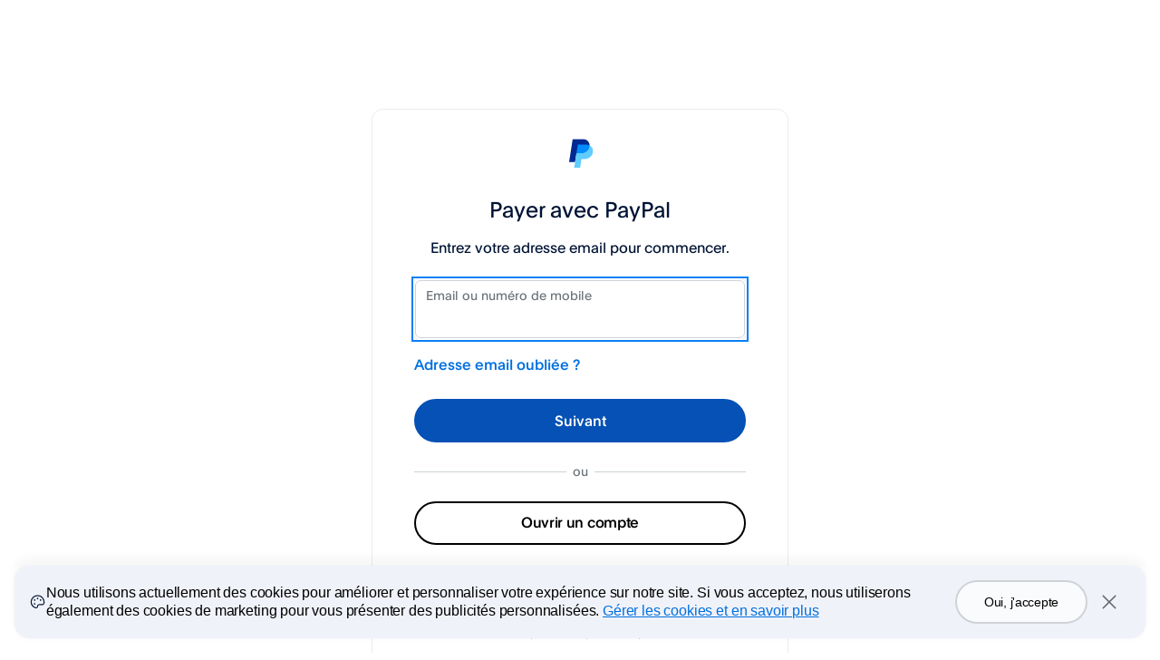

--- FILE ---
content_type: text/html; charset=utf-8
request_url: https://www.sandbox.paypal.com/signin?intent=checkout&ctxId=xo_ctx_EC-2WC37138E5916671L&returnUri=%2Fwebapps%2Fhermes&state=%3Fflow%3D1-P%26ulReturn%3Dtrue%26token%3DEC-2WC37138E5916671L%26rcache%3D2%26cookieBannerVariant%3D1%26targetService4174%3Dxorouternodeweb&flowId=EC-2WC37138E5916671L&country.x=US&locale.x=fr_XC&langTgl=fr&sso=true
body_size: 8412
content:
<!DOCTYPE html><!--[if lt IE 9]><html lang="fr" class="no-js lower-than-ie9 ie desktop"><![endif]--><!--[if lt IE 10]><html lang="fr" class="no-js lower-than-ie10 ie desktop"><![endif]--><!--[if !IE]>--><html lang="fr" class="no-js desktop"><!--<![endif]--><head><script nonce="wueo0w2NwaLiky9uQ/r3j4YRfRNZ2FNY7L/iBFmgTZPVh2aL"> (function(){ window.ddjskey = 'C992DCAFEE25FA95C6492C61EB3328'; window.ddoptions = { endpoint: 'https://ddbm2.paypal.com/js/', ajaxListenerPath: ['paypal.com', 'venmo.com'], dryRun: [5], disableAutoRefreshOnCaptchaPassed: true, enableTagEvents: true, replayAfterChallenge: true }; })(); </script><script defer src="https://ddbm2.paypal.com/tags.js"></script><script defer src="https://www.paypalobjects.com/webcaptcha/ngrlCaptcha.min.js"></script><!--Script info: script: node, template:  , date: Jan 20, 2026 08:26:07 -08:00, country: US, language: fr web version:  content version:  hostname : rZJvnqaaQhLn/nmWT8cSUjOx898qoYZ0B/BV79bXYAOXQM1htF6eWhf88JX6WILW rlogid : rZJvnqaaQhLn%2FnmWT8cSUotSylMGOTGkRUMDpmUTvbXdvevuMMFAfdefdJL1JJQL5XfqohGTKkF0PBQ94CrbUGijRjkOxUV6_19bdc3a4f6c --><meta charset="utf-8" /><title>Connectez-vous à votre compte PayPal</title><meta http-equiv="content-type" content="text/html; charset=UTF-8" /><meta name="application-name" content="PayPal" /><meta name="msapplication-task" content="name=My Account;action-uri=https://www.paypal.com/us/cgi-bin/webscr?cmd=_account;icon-uri=https://www.paypalobjects.com/en_US/i/icon/pp_favicon_x.ico" /><meta name="msapplication-task" content="name=Send Money;action-uri=https://www.paypal.com/us/cgi-bin/webscr?cmd=_send-money-transfer&amp;send_method=domestic;icon-uri=https://www.paypalobjects.com/en_US/i/icon/pp_favicon_x.ico" /><meta name="keywords" content="transfer money, email money transfer, international money transfer " /><meta name="description" content="Transfer money online in seconds with PayPal money transfer. All you need is an email address." /><link rel="shortcut icon" href="https://www.paypalobjects.com/en_US/i/icon/pp_favicon_x.ico" /><link rel="apple-touch-icon" href="https://www.paypalobjects.com/webstatic/icon/pp64.png" /><link rel="canonical" href="https://www.paypal.com/us/signin" /><meta name="viewport" content="width=device-width, height=device-height, initial-scale=1.0, maximum-scale=2, user-scalable=yes" /><meta property="og:image" content="https://www.paypalobjects.com/webstatic/icon/pp258.png" /><meta name="robots" content="noindex"><link rel="stylesheet" href="https://www.paypalobjects.com/web/res/399/63fd98a07444cdb365ee84b63f029/css/contextualLoginElementalUIv5.css" /><!--[if lte IE 9]><link rel="stylesheet" href="https://www.paypalobjects.com/web/res/399/63fd98a07444cdb365ee84b63f029/css/ie9.css" /><![endif]--><!-- build:js inline --><!-- build:[src] js/lib/ --><script nonce="wueo0w2NwaLiky9uQ/r3j4YRfRNZ2FNY7L/iBFmgTZPVh2aL" src="https://www.paypalobjects.com/web/res/399/63fd98a07444cdb365ee84b63f029/js/lib/modernizr-2.6.1.js"></script><!-- /build --><!-- /build --><style id="antiClickjack">body {display: none !important;}</style><script nonce="wueo0w2NwaLiky9uQ/r3j4YRfRNZ2FNY7L/iBFmgTZPVh2aL">/* Special integration eligibility check */function isEligibleIntegration() {var sxf = "";return sxf === 'true' || window.name === 'PPFrameRedirect';}/* Don't bust the frame if this is top window */if (self === top || isEligibleIntegration()) {var antiClickjack = document.getElementById("antiClickjack");if (antiClickjack) {antiClickjack.parentNode.removeChild(antiClickjack);}} else {top.location = self.location;}</script></head><body class="desktop"data-rlogid="rZJvnqaaQhLn%2FnmWT8cSUotSylMGOTGkRUMDpmUTvbXdvevuMMFAfdefdJL1JJQL5XfqohGTKkF0PBQ94CrbUGijRjkOxUV6_19bdc3a4f6c"data-hostname="rZJvnqaaQhLn/nmWT8cSUjOx898qoYZ0B/BV79bXYAOXQM1htF6eWhf88JX6WILW"data-deviceFingerprintLookup="true"data-enable-ads-captcha="true"data-disable-ads-challenge="true"data-ads-challenge-url="/auth/createchallenge/2b2165f24b563dbf/challenge.js"data-enable-client-cal-logging="true"data-correlation-id="f3658131d9f84"data-enable-fn-beacon-on-web-views="true"data-phone-password-enabled="true"data-is-hybrid-login-experience="true"data-phone-code="US +1"data-csrf-token="Yg57qXBC1J6YemwlQRMf1petB65QN9zcQd4Ok="data-nonce="wueo0w2NwaLiky9uQ/r3j4YRfRNZ2FNY7L/iBFmgTZPVh2aL"data-lazy-load-country-codes="true"data-cookie-banner-enabled="true"data-web-authn-support-lookup="true"data-otp-login-integration-type="via_button"data-email-label="Email" data-xhr-timeout-limit="20000"data-load-start-time="1768926367596"data-xhr-timeout-ineligible-list="MSIE 10|Windows NT 10"data-device-o-s="macOS"data-browser-name="Chrome"data-pass-key-platform="true"data-c-override="8839c4821bdb4469863b01f553b3b491"data-rp-id="www.sandbox.paypal.com"data-dpop-key="login_key"data-is-guest-eligible="N">	<noscript><p class="nonjsAlert" role="alert">Remarque : plusieurs fonctions du site PayPal requièrent l'activation de JavaScript et des cookies.</p></noscript><div id="main" class="main" role="main"><section id="login" class="login   " data-role="page" data-title="Connectez-vous à votre compte PayPal"><div class="corral"><div class="rewardsBar hide"><div class="displayRewards"><div class="rewardsContainer"><span class="trophyContainer hide"><span class="trophyIcon" aria-label="Trophy Icon"></span></span><span class="dealsContainer hide"><span class="dealsIcon" aria-label="Deals Icon"></span></span><span class="rewardsMessage"></span></div><div class="rewardsCloseIcon"><img src="https://www.paypalobjects.com/paypal-ui/icons/v3/svg/close.svg" class="rewardsCloseBtn" aria-label="dismiss banner"></div></div></div><div id="content" class="contentContainer   activeContent contentContainerBordered"><div class=""><header id= "header" ><p role="img" aria-label="PayPal Logo" class="paypal-logo paypal-logo-long"></p></header><h1 id="headerText" class="headerText  ">Payer avec PayPal</h1><p id="emailSubTagLine" class="subHeaderText ">Entrez votre adresse email pour commencer.</p><p id="phoneSubTagLine" class="subHeaderText hide">Avez-vous déjà configuré votre numéro de mobile pour vous connecter ? Saisissez-le ci-dessous. Sinon, cliquez sur le lien pour vous connecter avec une adresse email.</p><p id="subTagLineConnectOtp" class="subHeaderText hide">Adresse email oubliée ? Accédez au site PayPal pour la récupérer.</p><p id="pwdSubTagLine" class="subHeaderText hide">Avec un compte PayPal, vous êtes éligible à la Protection des Achats et à PayPal Rewards.</p><p id="eligiblePurchaseSubTagLine" class="subHeaderText hide">Vos achats éligibles sont couverts par le programme de Protection des Achats PayPal. <a href="/us/webapps/mpp/ua/buyer-protection?locale.x=fr_XC">Voir les conditions</a></p><div><div  class="notifications"></div><div id="keychainErrorMessage" class="hide"><p class="notification notification-warning blocked-on-8ball hide">PayPal One Touch™ ne fonctionne qu'au moment du paiement. Connectez-vous avec votre adresse email.</p><p class="notification notification-warning blocked-on-risky-login hide">Connectez-vous à l&#39;aide de votre adresse email et de votre mot de passe.</p><p class="notification notification-critical keychain-activation-failure hide">Une erreur est survenue. Connectez-vous à l&#39;aide de votre adresse email et de votre mot de passe.</p></div><form action="/signin?intent=checkout&amp;ctxId=xo_ctx_EC-2WC37138E5916671L&amp;returnUri=%2Fwebapps%2Fhermes&amp;state=%3Fflow%3D1-P%26ulReturn%3Dtrue%26token%3DEC-2WC37138E5916671L%26rcache%3D2%26cookieBannerVariant%3D1%26targetService4174%3Dxorouternodeweb&amp;flowId=EC-2WC37138E5916671L&amp;country.x=US&amp;locale.x=fr_XC&amp;sso=true" method="post" class="proceed maskable" autocomplete="off" name="login"autocomplete="off" novalidate><input type="hidden" id="token" name="_csrf" value="Yg57qXBC1J6YemwlQRMf1petB65QN9zcQd4Ok="><input type="hidden" id="session" name="_sessionID" value="5RfOSXaqHjpbbBAJqeuLOFO4iEni8ZC6"><input type="hidden" name="locale.x" value="fr_XC"><input type="hidden" name="processSignin" value="main"><input type="hidden" name="fn_sync_data" value="fn_sync_data"><input type="hidden" name="intent" value="checkout" /><input type="hidden" name="ads-client-context" value="checkout" /><input type="hidden" name="flowId" value="EC-2WC37138E5916671L" /><input type="hidden" name="ads-client-context-data" value="{&quot;context_id&quot;:{&quot;context_id&quot;:&quot;EC-2WC37138E5916671L&quot;,&quot;channel&quot;:0,&quot;flow_type&quot;:&quot;checkout&quot;}}" /><input type="hidden" name="ctxId" value="xo_ctx_EC-2WC37138E5916671L" /><input type="hidden" name="isValidCtxId" value="" /><input type="hidden" name="coBrand" value="us" /><input type="hidden" name="signUpEndPoint" value="/webapps/mpp/account-selection" /><input type="hidden" name="langTgl" value="fr" /><input type="hidden" name="isSplitLoginVariant" value="true" /><input type="hidden" name="hideOtpLoginCredentials" value="true" /><input type="hidden" name="tofOptimizationOtpLoginEnabled" value="true" /><input type="hidden" name="usePassKey" value="true" /><input type="hidden" name="requestUrl" value="/signin?intent=checkout&amp;ctxId=xo_ctx_EC-2WC37138E5916671L&amp;returnUri=%2Fwebapps%2Fhermes&amp;state=%3Fflow%3D1-P%26ulReturn%3Dtrue%26token%3DEC-2WC37138E5916671L%26rcache%3D2%26cookieBannerVariant%3D1%26targetService4174%3Dxorouternodeweb&amp;flowId=EC-2WC37138E5916671L&amp;country.x=US&amp;locale.x=fr_XC&amp;sso=true" /><input type="hidden" name="forcePhonePasswordOptIn" value="" /><input type="hidden" name="returnUri" value="/webapps/hermes" /><input type="hidden" name="state" value="?flow=1-P&amp;ulReturn=true&amp;token=EC-2WC37138E5916671L&amp;rcache=2&amp;cookieBannerVariant=1&amp;targetService4174=xorouternodeweb" /><div class="profileDisplayName hide"></div><div class="profileRememberedEmail  hide "><span class="profileDisplayPhoneCode" dir="ltr"></span><span class="profileDisplayEmail notranslate"></span><a href="#" class="notYouLink scTrack:not-you" id="backToInputEmailLink">Modifier</a></div><div id="splitEmail" class="splitEmail "><div id="splitEmailSection" class="splitPhoneSection splitEmailSection adjustSection"><div class="countryPhoneSelectWrapper hide"><label class="accessAid"for="phoneCode">Choisir l'indicatif téléphonique de votre pays</label><select name="phoneCode" id="phoneCode" class="countryPhoneSelect"><option selected="selected"value="US +1" data-code="+1"data-country="US">États-Unis (+1)</option></select><div class="countryPhoneSelectChoice"><span class="countryCode">US</span><span class="phoneCode">+1</span></div></div><div class="textInput " id="login_emaildiv"><div class="fieldWrapper"><input id="email"name="login_email"type="email"class="hasHelp  validate validateEmpty   "required="required"value=""		autocomplete=	"username"			placeholder=	"Email ou numéro de mobile"		aria-describedby="emailErrorMessage"/><label for="email" class="fieldLabel">Email ou numéro de mobile</label></div><div class="errorMessage"id="emailErrorMessage" ><p class="emptyError hide">Requis.</p><p class="invalidError hide">Le format de cette adresse email ou de ce numéro de mobile n'est pas correct</p></div></div><a href="/authflow/email-recovery/?contextId=EC-2WC37138E5916671L&amp;redirectUri=%252Fsignin%253Fintent%253Dcheckout%2526ctxId%253Dxo_ctx_EC-2WC37138E5916671L%2526returnUri%253D%25252Fwebapps%25252Fhermes%2526state%253D%25253Fflow%25253D1-P%252526ulReturn%25253Dtrue%252526token%25253DEC-2WC37138E5916671L%252526rcache%25253D2%252526cookieBannerVariant%25253D1%252526targetService4174%25253Dxorouternodeweb%2526flowId%253DEC-2WC37138E5916671L%2526country.x%253DUS%2526locale.x%253Dfr_XC%2526langTgl%253Dfr%2526sso%253Dtrue" id="forgotEmail" class="recoveryOption" data-client-log-action-type="clickForgotEmailLink">Adresse email oubliée ?</a>	<div class="captcha captcha-container clearfix hide" id="splitHybridCaptcha"><div class="captcha-image"><img src="" alt="" /></div><div class="captcha-inputs clearfix"><div class="textInput " ><div class="fieldWrapper"><input id="splitHybridCaptcha"name="captchaCode"type="text"class="hasHelp  validateEmpty   "value=""		autocomplete=	"off"			placeholder=	"Entrer le code"		aria-describedby="captchaErrorMessage"/><label for="splitHybridCaptcha" class="fieldLabel"></label></div><div class="errorMessage"id="captchaErrorMessage" ><p class="emptyError hide">Requis.</p></div></div><div class="refresh"><a href="" class="captchaRefresh buttonLight onboardingSpritePseudo scTrack:unifiedlogin-click-reload-captcha imageLink"><span class="accessAid">Actualiser l'image</span></a></div><div class="audio"><audio role="application" id="captchaPlayer" src="" class="hide"></audio><a target="_blank" href="" class="captchaPlay buttonLight onboardingSpritePseudo scTrack:unifiedlogin-click-play-captcha-audio imageLink"><span class="accessAid">Bouton audio</span></a></div></div></div></div><div class="actions"><button class="button actionContinue scTrack:unifiedlogin-login-click-next"type="submit"id="btnNext"name="btnNext"value="Next">Suivant</button></div><div class="tpdDemo hide" id="tpdDemo"><p class="tpdDemoContent">Connectez-vous, comme d&#39;habitude, avec votre adresse email. Vous serez ensuite invité à vous connecter avec les données biométriques de votre téléphone.</p></div><input type="hidden" id="phone" name="login_phone" value="" class="validate"  /></div><input type="hidden" name="initialSplitLoginContext" id=initialSplitLoginContext value="inputEmail" /><input type="hidden" name="isTpdOnboarded" id=isTpdOnboarded value="" /><div id="splitPassword" class="splitPassword  enable-autofill hide"><div id="splitPasswordSection" class="hide enable-autofill"><div id="passwordSection" class="clearfix showHideButtonForEligibleBrowser"><div class="textInput " id="login_passworddiv"><div class="fieldWrapper"><input id="password"name="login_password"type="password"class="hasHelp  validateEmpty   pin-password"required="required"value=""		placeholder=	"Mot de passe"		aria-describedby="passwordErrorMessage"/><label for="password" class="fieldLabel">Mot de passe</label><label for="Afficher le mot de passe" class="fieldLabel">Afficher le mot de passe</label><button type="button" class="showPassword hide show-hide-password scTrack:unifiedlogin-show-password" id="Afficher le mot de passe">Afficher</button><label for="Masquer" class="fieldLabel">Masquer</label><button type="button" class="hidePassword hide show-hide-password scTrack:unifiedlogin-hide-password" id="Masquer">Masquer</button></div><div class="errorMessage"id="passwordErrorMessage" ><p class="emptyError hide">Requis.</p></div></div><a href="/authflow/password-recovery/?contextId=EC-2WC37138E5916671L&amp;redirectUri=%252Fsignin%253Fintent%253Dcheckout%2526ctxId%253Dxo_ctx_EC-2WC37138E5916671L%2526returnUri%253D%25252Fwebapps%25252Fhermes%2526state%253D%25253Fflow%25253D1-P%252526ulReturn%25253Dtrue%252526token%25253DEC-2WC37138E5916671L%252526rcache%25253D2%252526cookieBannerVariant%25253D1%252526targetService4174%25253Dxorouternodeweb%2526flowId%253DEC-2WC37138E5916671L%2526country.x%253DUS%2526locale.x%253Dfr_XC%2526langTgl%253Dfr%2526sso%253Dtrue&amp;country.x=US&amp;locale.x=fr_XC&amp;pwrMayflyId=pwr%3A8839c4821bdb4469863b01f553b3b491" id="setupPassword" class="recoveryOption forgotPassword hide" data-client-log-action-type="clickSetupPasswordLink">Définir un mot de passe</a><a href="/authflow/password-recovery/?contextId=EC-2WC37138E5916671L&amp;redirectUri=%252Fsignin%253Fintent%253Dcheckout%2526ctxId%253Dxo_ctx_EC-2WC37138E5916671L%2526returnUri%253D%25252Fwebapps%25252Fhermes%2526state%253D%25253Fflow%25253D1-P%252526ulReturn%25253Dtrue%252526token%25253DEC-2WC37138E5916671L%252526rcache%25253D2%252526cookieBannerVariant%25253D1%252526targetService4174%25253Dxorouternodeweb%2526flowId%253DEC-2WC37138E5916671L%2526country.x%253DUS%2526locale.x%253Dfr_XC%2526langTgl%253Dfr%2526sso%253Dtrue&amp;country.x=US&amp;locale.x=fr_XC&amp;pwrMayflyId=pwr%3A8839c4821bdb4469863b01f553b3b491" id="forgotPassword" class="recoveryOption forgotPassword " data-client-log-action-type="clickForgotPasswordLink">Mot de passe oublié ?</a></div></div>	<div class="captcha captcha-container clearfix hide" id="splitPasswordCaptcha"><div class="captcha-image"><img src="" alt="" /></div><div class="captcha-inputs clearfix"><div class="textInput " ><div class="fieldWrapper"><input id="splitPasswordCaptcha"name="captcha"type="text"class="hasHelp  validateEmpty   "value=""		autocomplete=	"off"			placeholder=	"Entrer le code"		aria-describedby="captchaErrorMessage"/><label for="splitPasswordCaptcha" class="fieldLabel"></label></div><div class="errorMessage"id="captchaErrorMessage" ><p class="emptyError hide">Requis.</p></div></div><div class="refresh"><a href="" class="captchaRefresh buttonLight onboardingSpritePseudo scTrack:unifiedlogin-click-reload-captcha imageLink"><span class="accessAid">Actualiser l'image</span></a></div><div class="audio"><audio role="application" id="captchaPlayer" src="" class="hide"></audio><a target="_blank" href="" class="captchaPlay buttonLight onboardingSpritePseudo scTrack:unifiedlogin-click-play-captcha-audio imageLink"><span class="accessAid">Bouton audio</span></a></div></div></div><div class="actions"><button class="button actionContinue scTrack:unifiedlogin-login-submit"type="submit"id="btnLogin"name="btnLogin"value="Login">Connexion</button></div><div id="beginOtpLogin" class="otpLoginViaButton hidden"><button class="button" href="#">Connexion avec un code à usage unique</button></div></div><input type="hidden" name="splitLoginContext" value="inputEmail" /></form><div id="beginOtpLogin" class="otpLoginViaButton hidden"><button class="button" href="#">Connexion avec un code à usage unique</button></div><div id="passkeyLoginLeadButtonContainer" class="passkeyLoginLeadButton hide"><button class="button" href="#" type="button">Se connecter avec la clé d'identification</button></div><div id="tryAnotherWayLinkContainer" class="tryAnotherWayLinkContainer hide" data-hide-on-pass=""><a href='#' id="tryAnotherWayLink">Choisir une autre méthode</a></div><div id="signupContainer" class="signupContainer  " data-hide-on-email="" data-hide-on-pass=""><div class="loginSignUpSeparator "><span class="textInSeparator">ou</span></div><button type="button" id="startGuestOnboardingFlow" href="#" class="button secondary scTrack:unifiedlogin-click-signup-button onboardingFlowContentKey">Ouvrir un compte</button></div><div id="tpdButtonContainer" class="signupContainer hide"><div class="loginSignUpSeparator"><span class="textInSeparator">ou</span></div><div class="actions"><button class="button secondary" id= "tpdButton" type="submit" value="Approuvez la connexion avec l’appareil mobile.">Approuvez la connexion avec l’appareil mobile.</button></div></div><div class="intentFooter "><div class="localeSelector  "><ul class="localeLink"><li><a class=" scTrack:unifiedlogin-footer-language_en_US" href="/signin?intent=checkout&amp;ctxId=xo_ctx_EC-2WC37138E5916671L&amp;returnUri=%2Fwebapps%2Fhermes&amp;state=%3Fflow%3D1-P%26ulReturn%3Dtrue%26token%3DEC-2WC37138E5916671L%26rcache%3D2%26cookieBannerVariant%3D1%26targetService4174%3Dxorouternodeweb&amp;flowId=EC-2WC37138E5916671L&amp;sso=true&country.x=US&locale.x=en_US&langTgl=en"  lang="en" data-locale="en_US" >English</a></li><li><a class="selected scTrack:unifiedlogin-footer-language_fr_XC" href="/signin?intent=checkout&amp;ctxId=xo_ctx_EC-2WC37138E5916671L&amp;returnUri=%2Fwebapps%2Fhermes&amp;state=%3Fflow%3D1-P%26ulReturn%3Dtrue%26token%3DEC-2WC37138E5916671L%26rcache%3D2%26cookieBannerVariant%3D1%26targetService4174%3Dxorouternodeweb&amp;flowId=EC-2WC37138E5916671L&amp;sso=true&country.x=US&locale.x=fr_XC&langTgl=fr"  lang="fr" data-locale="fr_XC" aria-current=”true”>Français</a></li><li><a class=" scTrack:unifiedlogin-footer-language_es_XC" href="/signin?intent=checkout&amp;ctxId=xo_ctx_EC-2WC37138E5916671L&amp;returnUri=%2Fwebapps%2Fhermes&amp;state=%3Fflow%3D1-P%26ulReturn%3Dtrue%26token%3DEC-2WC37138E5916671L%26rcache%3D2%26cookieBannerVariant%3D1%26targetService4174%3Dxorouternodeweb&amp;flowId=EC-2WC37138E5916671L&amp;sso=true&country.x=US&locale.x=es_XC&langTgl=es"  lang="es" data-locale="es_XC" >Español</a></li><li><a class=" scTrack:unifiedlogin-footer-language_zh_XC" href="/signin?intent=checkout&amp;ctxId=xo_ctx_EC-2WC37138E5916671L&amp;returnUri=%2Fwebapps%2Fhermes&amp;state=%3Fflow%3D1-P%26ulReturn%3Dtrue%26token%3DEC-2WC37138E5916671L%26rcache%3D2%26cookieBannerVariant%3D1%26targetService4174%3Dxorouternodeweb&amp;flowId=EC-2WC37138E5916671L&amp;sso=true&country.x=US&locale.x=zh_XC&langTgl=zh"  lang="zh" data-locale="zh_XC" >中文</a></li></ul></div></div></div></div><div id="tryAnotherWayModal" class="tryAnotherWayModal hide"><div class="modal-content"><div class='modal-content-header'><div class='modal-header-text'>Choisir une autre méthode</div><div><button id="closeModal" type="button" class="dialog-close" aria-label="dialog-close-btn"></button></div></div><ul class='modal-content-body'><li class="hide"><a aria-label="Login with Touch ID or Face ID" id='loginWithWebauthn' href='#'><div>Connectez-vous avec votre visage, empreinte digitale ou code</div><button class="chevron-right" aria-label="webauthn-chevron"></button></a></li><li class="hide"><a aria-label="Login with phone one-time code"  id='loginWithOtp' href='#'><div>Envoyer un code à usage unique par SMS</div><button class="chevron-right" aria-label="phone-otc-chevron"></button></a></li><li class='hide'><a aria-label="Login with email one-time code" id='loginWithEmailOtp'  href='#'><div>Envoyer un code à usage unique par email</div><button class="chevron-right" aria-label="email-otc-chevron"></button></a></li><li class=''><a aria-label="Login with password" id='loginWithPassword' href='#'><div>Connexion par mot de passe</div><button class="chevron-right" aria-label="pwd-chevron"></button></a></li><li><a id='guestCheckout' aria-label="sign up" href="/us/webapps/mpp/account-selection"><div>Ouvrir un compte</div><button class="chevron-right" aria-label="guest-chevron"></button></a></li></ul></div></div></section><section id="verification" class="verification hide" data-role="page" data-title="Confirmation de connexion - PayPal"><div class="corral"><div class="contentContainer contentContainerLean"><div id="pending" class="verificationSubSection"><h1 class="headerText">Ouvrir l'application PayPal</h1><p id="uncookiedMessage" class="verification-message hide">Ouvrez l'application PayPal, appuyez sur Oui lorsque vous y êtes invité, puis saisissez <span class="twoDigitPin">{twoDigitPin}</span> sur votre téléphone pour vous connecter.</p><p id="cookiedMessage" class="verification-message hide">Ouvrez l'application PayPal et appuyez sur Oui lorsque cela vous est demandé pour vous connecter.</p><div  class="notifications"></div><div class="accountArea"><span class="account"></span><span class="verificationNotYou"><a data-href="#" href="#" class="scTrack:unifiedlogin-verification-click-notYou" id="pendingNotYouLink">Ce n'est pas vous ?</a></span></div><div class="mobileNotification"><p class="pin"></p><div class="mobileScreen"><img src="https://www.paypalobjects.com/images/shared/icon-PN-check.png" alt="phone"></div></div><p class="tryAnotherMsg"><a id="tryPasswordLink" data-href="#" href="" class="inlineLink scTrack:try-password">Utiliser le mot de passe</a></p><p class="resendMsg"><a class="inlineLink scTrack:resend hide" role="button" data-href="#resend" href="" id="resend">Renvoyer</a><span class="sentMessage hide">Envoyé</span></p></div><div id="expired" class="hide verificationSubSection"><header><p role="img" aria-label="PayPal Logo" class="paypal-logo paypal-logo-long">PayPal</p></header><h1 class="headerText headerTextWarning">Nous n'avons pas pu confirmer votre identité</h1><p class="slimP">Nous n'avons pas reçu de réponse, et nous n'avons donc pas pu confirmer votre identité.</p><button id="expiredTryAgainButton" class="button actionsSpaced">Réessayer</button></div><div id="denied" class="denied hide verificationSubSection"><img alt="" src="https://www.paypalobjects.com/images/shared/glyph_alert_critical_big-2x.png" class="deniedCaution"/><h1 class="headerText">Nous n'avons pas pu confirmer votre identité</h1><p>Besoin d'aide ? <a href="/{coBrand}/cgi-bin/helpscr?cmd=_help" class="inlineLink scTrack:help">Nous sommes là</a>.</p></div></div></div></section><footer class="footer" role="contentinfo"><div class="legalFooter"><ul class="footerGroup"><li><a target="_blank" href="/us/smarthelp/contact-us">Contact</a></li><li><a target="_blank" href="/us/webapps/mpp/ua/privacy-full">Respect de la vie privée</a></li><li><a target="_blank" href="/us/webapps/mpp/ua/legalhub-full">Contrats d'utilisation</a></li><li><a target="_blank" href="/us/webapps/mpp/country-worldwide">International</a></li></ul></div></footer></div><div class="transitioning spinnerWithLockIcon hide "><p class="welcomeMessage hide">Bienvenue .</p><p class="welcomeMessage metaWelcomeMessage hide">Heureux de vous revoir !</p><p class="checkingInfo hide">Vérification de vos informations…</p><p class="oneSecond hide">Une seconde…</p><p class="secureMessage hide">Connexion sécurisée...</p><p class="oneTouchMessage hide"></p><p class="retrieveInfo hide">Récupération de vos informations...</p><p class="waitFewSecs hide">Ceci peut prendre quelques secondes...</p><p class="udtSpinnerMessage udtLogin hide">Nous savons que vous utilisez cet appareil, nous vous connectons donc de manière sécurisée.</p><p class="udtSpinnerMessage udtLoginXo hide">Nous savons que vous utilisez cet appareil, vous n'avez donc pas besoin d'entrer votre mot de passe pour réaliser cet achat.</p><p class="udtSpinnerMessage webllsXoUS hide">Nous reconnaissons votre appareil, vous pouvez donc ignorer l'étape de connexion.<br><br>Gérez ce paramètre dans votre profil.</p><p class="udtSpinnerMessage webllsSCA hide">Nous vous redirigeons vers PayPal Checkout pour effectuer le paiement.</p><p class="qrcMessage hide">Redirection…</p><p class="webAuthnOptin hide">Mise à jour de vos paramètres de connexion…</p><p class="webAuthnLogin hide">Connexion…</p><p class="webAuthnAutoUpgradeOptinHeader spinnerHeader hide">Clé d'identification ajoutée à l'appareil</p><p class="webAuthnAutoUpgradeBody hide">Cela permettra de mieux protéger votre compte et de faciliter les connexions.</p><p class="udtSpinnerMessage metaPasskeyLogin hide">Nous vous reconnaissons sur cet appareil. Gérez<br> ce paramètre dans votre profil.</p><div class="keychain spinner-content uiExp hide"></div></div><div class="lockIcon hide"></div><script nonce="wueo0w2NwaLiky9uQ/r3j4YRfRNZ2FNY7L/iBFmgTZPVh2aL" type="text/javascript" src="https://paypalobjects.com/ae/0.16.0/atomic-events-dom/index.js"></script><script nonce="wueo0w2NwaLiky9uQ/r3j4YRfRNZ2FNY7L/iBFmgTZPVh2aL">var PAYPAL = PAYPAL || {};PAYPAL.ulData = {fnUrl: "" || "https://c.paypal.com/da/r/fb_fp.js",fnSessionId: "EC-2WC37138E5916671L",sourceId: "UL_CHECKOUT_INPUT_EMAIL_TRMT",beaconUrl: "https://b.stats.paypal.com/v1/counter.cgi?r=cD1FQy0yV0MzNzEzOEU1OTE2NjcxTCZpPTE4LjE4OC4yMTQuMTkzJnQ9MTc2ODkyNjM2Ny43MzgmYT0yMSZzPVVOSUZJRURfTE9HSU4tzdOgGCUO3Jj8Mfkok_Rk2UKSQg",enableSpeedTyping: "true",aPayAuth: "",aPayCanMakePaymentTimeout: "",tokenAssertionUri: "",preloadScriptUrl: "",preloadScriptDownloadLength: 0,fingerprintProceed: "",isSandbox: "true"};</script><noscript><img src="https://c.paypal.com/v1/r/d/b/ns?f=EC-2WC37138E5916671L&s=UL_CHECKOUT_INPUT_EMAIL_TRMT&js=0&r=1" title="ppfniframe" alt="" height="1" width="1" border="0"></noscript><script nonce="wueo0w2NwaLiky9uQ/r3j4YRfRNZ2FNY7L/iBFmgTZPVh2aL" id="ul-sync-data">var PAYPAL = PAYPAL || {};PAYPAL.ulSync = {fnSessionId: 'EC-2WC37138E5916671L',sourceId: 'UL_CHECKOUT_INPUT_EMAIL_TRMT',fname: 'fn_sync_data',isFnWithoutIframeEnabled: 'true'};</script><script nonce="wueo0w2NwaLiky9uQ/r3j4YRfRNZ2FNY7L/iBFmgTZPVh2aL" src="https://www.paypalobjects.com/rdaAssets/fraudnet/sync/fn-sync-telemetry-min.js"></script><script nonce="wueo0w2NwaLiky9uQ/r3j4YRfRNZ2FNY7L/iBFmgTZPVh2aL">var PAYPAL = PAYPAL || {};PAYPAL.ulData = PAYPAL.ulData || {};PAYPAL.ulData.incontextData = {"version": "","noBridge": "","env": "","icstage": "","targetCancelUrl": "","paymentAction": "","paymentToken": "","merchantID": ""};</script><!-- build:js inline --><!-- build:[src] js/ --><script nonce="wueo0w2NwaLiky9uQ/r3j4YRfRNZ2FNY7L/iBFmgTZPVh2aL" src="https://www.paypalobjects.com/web/res/399/63fd98a07444cdb365ee84b63f029/js/checkout-split.js"></script><!-- /build --><!-- /build --><script src="https://www.paypalobjects.com/pa/js/min/pa.js"></script><script nonce="wueo0w2NwaLiky9uQ/r3j4YRfRNZ2FNY7L/iBFmgTZPVh2aL">var fptiOptions = {data:'pgrp=main%3Aunifiedlogin%3Asplitlogin%3A%3Aemail&page=main%3Aunifiedlogin%3Asplitlogin%3A%3Aemail%3A%3A%3A&qual=input_email&pgtf=Nodejs&s=ci&env=sandbox&xe=100208%2C100051%2C100183%2C100052%2C101660%2C101660%2C100187%2C100332%2C100332%2C101499%2C101499%2C101644%2C101644%2C100732%2C101645%2C101645%2C100733%2C102942%2C101497%2C103408%2C103000%2C103481%2C103481%2C104291%2C103597%2C103625%2C100208%2C101644%2C103000&xt=107239%2C100126%2C100438%2C100131%2C105868%2C105868%2C100445%2C100927%2C100927%2C105261%2C105261%2C105821%2C105821%2C102335%2C105825%2C105825%2C102337%2C111487%2C105258%2C113338%2C111692%2C113748%2C113748%2C117609%2C114228%2C114349%2C107239%2C105821%2C111692&transition_name=ss_prepare_email&cookie_disabled_request=true&userRedirected=true&fltk=EC-2WC37138E5916671L&flid=EC-2WC37138E5916671L&comp=unifiedloginnodeweb&tsrce=unifiedloginnodeweb&cu=0&ef_policy=ccpa&c_prefs=&pxpguid=dc3a4eef19b0a600e01f3ceae7afd793&pgst=1768926367596&calc=f3658131d9f84&csci=8839c4821bdb4469863b01f553b3b491&nsid=5RfOSXaqHjpbbBAJqeuLOFO4iEni8ZC6&rsta=fr_XC&ccpg=US&ctx_login_ot_content=0&obex=checkout&landing_page=login&browser_client_type=Browser&state_name=begin_email&ctx_login_content_fetch=success&ctx_login_ctxid_fetch=fail%7Cunavailable&ctx_login_lang_footer=shown&ctx_login_signup_btn=shown%7Cdefault&context_id=EC-2WC37138E5916671L&ctx_login_intent=checkout&ctx_login_flow=Express%20checkout&ctx_login_state_transition=login_loaded&post_login_redirect=returnUri&ret_url=%2Fwebapps%2Fhermes',url:'https:\/\/t.paypal.com\/ts'};var trackLazyData = "true" === "true";if(trackLazyData){fptiOptions = {...fptiOptions,trackLazyData: true,lazyDataId: 'UnifiedLoginNodeWeb'};}(function(){if(typeof PAYPAL.analytics != "undefined"){PAYPAL.core = PAYPAL.core || {};	PAYPAL.core.pta = PAYPAL.analytics.setup(fptiOptions);						}}());</script><noscript><img src="https://t.paypal.com/ts?nojs=1&pgrp=main%3Aunifiedlogin%3Asplitlogin%3A%3Aemail&page=main%3Aunifiedlogin%3Asplitlogin%3A%3Aemail%3A%3A%3A&qual=input_email&pgtf=Nodejs&s=ci&env=sandbox&xe=100208%2C100051%2C100183%2C100052%2C101660%2C101660%2C100187%2C100332%2C100332%2C101499%2C101499%2C101644%2C101644%2C100732%2C101645%2C101645%2C100733%2C102942%2C101497%2C103408%2C103000%2C103481%2C103481%2C104291%2C103597%2C103625%2C100208%2C101644%2C103000&xt=107239%2C100126%2C100438%2C100131%2C105868%2C105868%2C100445%2C100927%2C100927%2C105261%2C105261%2C105821%2C105821%2C102335%2C105825%2C105825%2C102337%2C111487%2C105258%2C113338%2C111692%2C113748%2C113748%2C117609%2C114228%2C114349%2C107239%2C105821%2C111692&transition_name=ss_prepare_email&cookie_disabled_request=true&userRedirected=true&fltk=EC-2WC37138E5916671L&flid=EC-2WC37138E5916671L&comp=unifiedloginnodeweb&tsrce=unifiedloginnodeweb&cu=0&ef_policy=ccpa&c_prefs=&pxpguid=dc3a4eef19b0a600e01f3ceae7afd793&pgst=1768926367596&calc=f3658131d9f84&csci=8839c4821bdb4469863b01f553b3b491&nsid=5RfOSXaqHjpbbBAJqeuLOFO4iEni8ZC6&rsta=fr_XC&ccpg=US&ctx_login_ot_content=0&obex=checkout&landing_page=login&browser_client_type=Browser&state_name=begin_email&ctx_login_content_fetch=success&ctx_login_ctxid_fetch=fail%7Cunavailable&ctx_login_lang_footer=shown&ctx_login_signup_btn=shown%7Cdefault&context_id=EC-2WC37138E5916671L&ctx_login_intent=checkout&ctx_login_flow=Express%20checkout&ctx_login_state_transition=login_loaded&post_login_redirect=returnUri&ret_url=%2Fwebapps%2Fhermes" alt="" height="1" width="1" border="0"></noscript><script nonce="wueo0w2NwaLiky9uQ&#x2F;r3j4YRfRNZ2FNY7L&#x2F;iBFmgTZPVh2aL">
                    (function() {
                        function loadScript(url, attributes) {
                            var scriptTag = '<scr' + 'ipt src="' + url + '" ' + (attributes || '') + '></scr' + 'ipt>';
                            document.write(scriptTag);
                        }

                        function loadV4() {
                            if (!window.name || window.name.indexOf('xcomponent') !== 0) {
                                return;
                            }

                            var version = window.name.split('__')[2].replace(/_/g, '.');

                            if (!version.match(/^[0-9a-zA-Z.]+$/)) {
                                return;
                            }

                            if (version === '4' || version === 'latest') {
                                version = '';
                            }

                            var url = 'https://www.paypalobjects.com/api/checkout' + (version ? ('.' + version) : '') + '.js';
                            var attributes = 'data-paypal-checkout data-no-bridge';

                            loadScript(url, attributes);
                        }

                        function loadV5() {
                            var ancestor = (window.parent && window.parent !== window)
                                ? window.parent
                                : window.opener;

                            if (!ancestor || !ancestor.document) {
                                return;
                            }

                            var v5script = ancestor.document.querySelector('script[src*="/sdk/js"]');

                            if (!v5script || !v5script.src) {
                                return;
                            }

                            loadScript(v5script.src);
                        }

                        try {
                            if (window.paypal && window.paypal.version) {
                                return;
                            }

                            loadV4();
                            loadV5();
                        } catch (err) {
                            return;
                        }
                    })();
                </script><script async id="grcv3enterpriseframetag" data-key="6Ldv_OQUAAAAAKC4cMA4oVi1wTfSEF8o4oqN8umv" data-action="unifiedloginnodeweb" data-sessionId="_sessionID=5RfOSXaqHjpbbBAJqeuLOFO4iEni8ZC6" data-src="https://www.paypalobjects.com/webcaptcha/grcenterprise_v3_static.html" data-submitURL="/auth/verifygrcenterprise" data-csrf="JsNxW4Cs6p0Zp29J0AW5bp5RcZ3t42AWP2eVo=" data-f="EC-2WC37138E5916671L" src="https://www.paypalobjects.com/webcaptcha/grcenterprise_v3_static.js"></script></body></html>

--- FILE ---
content_type: text/css
request_url: https://www.paypalobjects.com/web/res/399/63fd98a07444cdb365ee84b63f029/css/contextualLoginElementalUIv5.css
body_size: 30518
content:
/**
* @fileOverview PayPal.com Icons Fonts
* @name icons_fonts.less
* @author eshadeed


NOTE: I had to add timestamp to the fonts because of caching bug could not resolved,
      we do not need to do the same if we decide to move this code to another css file,
      if we do, then remove the timestamp text "&_=999999"

      */
/* Commenting out the font icon family we currently aren't using but may need in the future */
/*@font-face{
    font-family: 'ppf-actions';
    src: url('@{resources-url}/mktg/2014design/fonts/@{version}/PP-Actions-@{version}.eot?-acnm6v&_=999999');
    src: url('@{resources-url}/mktg/2014design/fonts/@{version}/PP-Actions-@{version}.eot?#iefix-acnm6v') format('embedded-opentype'),
         url('@{resources-url}/mktg/2014design/fonts/@{version}/PP-Actions-@{version}.woff?-acnm6v&_=999999') format('woff'),
         url('@{resources-url}/mktg/2014design/fonts/@{version}/PP-Actions-@{version}.ttf?-acnm6v&_=999999') format('truetype'),
         url('@{resources-url}/mktg/2014design/fonts/@{version}/PP-Actions-@{version}.svg?-acnm6v&_=999999#ppf-actions') format('svg');
}
@font-face{
    font-family: 'ppf-features';
    src: url('@{resources-url}/mktg/2014design/fonts/@{version}/PP-Features-@{version}.eot?-acnm6v&_=999999');
    src: url('@{resources-url}/mktg/2014design/fonts/@{version}/PP-Features-@{version}.eot?#iefix-acnm6v') format('embedded-opentype'),
         url('@{resources-url}/mktg/2014design/fonts/@{version}/PP-Features-@{version}.woff?-acnm6v&_=999999') format('woff'),
         url('@{resources-url}/mktg/2014design/fonts/@{version}/PP-Features-@{version}.ttf?-acnm6v&_=999999') format('truetype'),
         url('@{resources-url}/mktg/2014design/fonts/@{version}/PP-Features-@{version}.svg?-acnm6v&_=999999#ppf-features') format('svg');
}
@font-face{
    font-family: 'ppf-media';
    src: url('@{resources-url}/mktg/2014design/fonts/@{version}/PP-Media-@{version}.eot?-acnm6v&_=999999');
    src: url('@{resources-url}/mktg/2014design/fonts/@{version}/PP-Media-@{version}.eot?#iefix-acnm6v&_=999999') format('embedded-opentype'),
         url('@{resources-url}/mktg/2014design/fonts/@{version}/PP-Media-@{version}.woff?-acnm6v&_=999999') format('woff'),
         url('@{resources-url}/mktg/2014design/fonts/@{version}/PP-Media-@{version}.ttf?-acnm6v&_=999999') format('truetype'),
         url('@{resources-url}/mktg/2014design/fonts/@{version}/PP-Media-@{version}.svg?-acnm6v&_=999999#ppf-media') format('svg');
}
@font-face{
    font-family: 'ppf-misc';
    src: url('@{resources-url}/mktg/2014design/fonts/@{version}/PP-Misc-@{version}.eot?-acnm6v&_=999999');
    src: url('@{resources-url}/mktg/2014design/fonts/@{version}/PP-Misc-@{version}.eot?#iefix-acnm6v') format('embedded-opentype'),
         url('@{resources-url}/mktg/2014design/fonts/@{version}/PP-Misc-@{version}.woff?-acnm6v&_=999999') format('woff'),
         url('@{resources-url}/mktg/2014design/fonts/@{version}/PP-Misc-@{version}.ttf?-acnm6v&_=999999') format('truetype'),
         url('@{resources-url}/mktg/2014design/fonts/@{version}/PP-Misc-@{version}.svg?-acnm6v&_=999999#ppf-misc') format('svg');
}*/
@font-face {
  font-family: 'ppf-utility';
  src: url('https://www.paypalobjects.com/webstatic/mktg/2014design/fonts/v1.1/PP-Utility-v1.1.eot?-acnm6v&_=999999');
  src: url('https://www.paypalobjects.com/webstatic/mktg/2014design/fonts/v1.1/PP-Utility-v1.1.eot?#iefix-acnm6v') format('embedded-opentype'), url('https://www.paypalobjects.com/webstatic/mktg/2014design/fonts/v1.1/PP-Utility-v1.1.woff?-acnm6v&_=999999') format('woff'), url('https://www.paypalobjects.com/webstatic/mktg/2014design/fonts/v1.1/PP-Utility-v1.1.ttf?-acnm6v&_=999999') format('truetype'), url('https://www.paypalobjects.com/webstatic/mktg/2014design/fonts/v1.1/PP-Utility-v1.1.svg?-acnm6v&_=999999#ppf-utility') format('svg');
}
@font-face {
  font-family: 'ppf-web';
  src: url('https://www.paypalobjects.com/webstatic/mktg/2014design/fonts/v1.1/PP-Web-v1.1.eot?-acnm6v&_=999999');
  src: url('https://www.paypalobjects.com/webstatic/mktg/2014design/fonts/v1.1/PP-Web-v1.1.eot?#iefix-acnm6v') format('embedded-opentype'), url('https://www.paypalobjects.com/webstatic/mktg/2014design/fonts/v1.1/PP-Web-v1.1.woff?-acnm6v&_=999999') format('woff'), url('https://www.paypalobjects.com/webstatic/mktg/2014design/fonts/v1.1/PP-Web-v1.1.ttf?-acnm6v&_=999999') format('truetype'), url('https://www.paypalobjects.com/webstatic/mktg/2014design/fonts/v1.1/PP-Web-v1.1.svg?-acnm6v&_=999999#ppf-web') format('svg');
}
.ppf,
.ppfPseudo:before {
  speak: none;
  font-style: normal;
  font-weight: normal;
  font-variant: normal;
  text-transform: none;
  line-height: 1;
  /* Better Font Rendering =========== */
  -webkit-font-smoothing: antialiased;
  -moz-osx-font-smoothing: grayscale;
  /*&.actions, &.action {
        font-family: 'ppf-actions', @defaultIcons;
    }
    &.features, &.feature {
        font-family: 'ppf-features', @defaultIcons;
    }
    &.media {
        font-family: 'ppf-media', @defaultIcons;
    }
    &.misc {
        font-family: 'ppf-misc', @defaultIcons;
    }*/
}
.lower-than-ie9 .ppf,
.lower-than-ie9 .ppfPseudo:before {
  display: none;
}
.ppf.utility,
.ppfPseudo:before.utility {
  font-family: 'ppf-utility', Helvetica Neue, Arial, sans-serif;
}
.ppf.web,
.ppfPseudo:before.web {
  font-family: 'ppf-web', Helvetica Neue, Arial, sans-serif;
}
/* Use the this class when you want the icon font to be placed on the pseudo element :before rather than on the element
itself. Create your own class:before to declare which icon you want to use. For example if you have the following
code:

<button class="ppfPseudo utility iconEmail>Do something</button>

- The ppfPseudo class will place the icon font on the :before pseudo element.
- The utility class specifies the icon of the utility category found here:
https://mppnodeweb-staging-10.qa.paypal.com/us/webapps/mpp/fonts-setup#fonts-demo
- The iconEmail class will specify which icon I want to use, something like this:

	.iconEmail::before {
		content: "n";
		position: absolute;
		top: -5px;
		right: -3px;
		text-indent: 0;
		font-size: 50px;
	}

The 'Do something' text can be hidden with the text-indent property like so:

	iconEmail {
		text-indent: -9999em;
		direction: ltr;
	}

*/
.ppfPseudo.utility {
  font-family: 'ppf-utility', Helvetica Neue, Arial, sans-serif;
}
.ppfPseudo.web {
  font-family: 'ppf-web', Helvetica Neue, Arial, sans-serif;
}
/**
 * DO NOT EDIT THIS FILE AS IT'S GENERATED CODE.
 * PLEASE NOTE: If you have specific icon needs, place them in your project's own Less file.
*/
@font-face {
  font-family: 'paypal-icons';
  src: url('https://www.paypalobjects.com/webstatic/fnt/cweb/paypal-icons_1-0-3/PayPalIcons-Regular.eot');
  /* IE9 Compat Modes */
  src: url('https://www.paypalobjects.com/webstatic/fnt/cweb/paypal-icons_1-0-3/PayPalIcons-Regular.eot?#iefix') format('embedded-opentype'), /* IE6-IE8 */ url('https://www.paypalobjects.com/webstatic/fnt/cweb/paypal-icons_1-0-3/PayPalIcons-Regular.woff') format('woff'), /* Modern Browsers */ url('https://www.paypalobjects.com/webstatic/fnt/cweb/paypal-icons_1-0-3/PayPalIcons-Regular.ttf') format('truetype'), /* Safari, Android, iOS */ url('https://www.paypalobjects.com/webstatic/fnt/cweb/paypal-icons_1-0-3/PayPalIcons-Regular.svg#69ac2c9fc1e0803e59e06e93859bed03') format('svg');
  /* Legacy iOS */
  font-style: normal;
  font-weight: 400;
}
.iconFont,
.iconFontPseudo:before {
  font-family: 'paypal-icons';
  speak: none;
  font-style: normal;
  font-weight: normal;
  font-variant: normal;
  text-transform: none;
  line-height: 0;
  /* Better Font Rendering =========== */
  -webkit-font-smoothing: antialiased;
  -moz-osx-font-smoothing: grayscale;
}
.lower-than-ie9 .iconFont,
.lower-than-ie9 .iconFontPseudo:before {
  display: none;
}
.icon-small:before {
  font-size: 1.58rem;
}
.icon-medium:before {
  font-size: 2.6rem;
}
.icon-large:before {
  font-size: 7.8rem;
}
.icon-burger-small:before {
  content: "\e000";
}
.icon-slider-small:before {
  content: "\e001";
}
.icon-slider-half-small:before {
  content: "\e002";
}
.icon-close-small:before {
  content: "\e003";
}
.icon-add-small:before {
  content: "\e004";
}
.icon-arrow-down-small:before {
  content: "\e005";
}
.icon-arrow-up-small:before {
  content: "\e006";
}
.icon-arrow-left-small:before {
  content: "\e007";
}
.icon-arrow-right-small:before {
  content: "\e008";
}
.icon-arrow-down-half-small:before {
  content: "\e009";
}
.icon-arrow-up-half-small:before {
  content: "\e010";
}
.icon-arrow-left-half-small:before {
  content: "\e011";
}
.icon-arrow-right-half-small:before {
  content: "\e012";
}
.icon-clear-half-small:before {
  content: "\e013";
}
.icon-checkmark-small:before {
  content: "\e014";
}
.icon-checkmark-small-bold:before {
  content: "\e015";
}
.icon-action-arrow-half-small:before {
  content: "\e016";
}
.icon-tooltip-outline-small:before {
  content: "\e017";
}
.icon-tooltip-small:before {
  content: "\e018";
}
.icon-info-small:before {
  content: "\e019";
}
.icon-positive-small:before {
  content: "\e020";
}
.icon-attention-small:before {
  content: "\e021";
}
.icon-critical-small:before {
  content: "\e022";
}
.icon-info-large:before {
  content: "\e023";
}
.icon-positive-large:before {
  content: "\e024";
}
.icon-attention-large:before {
  content: "\e025";
}
.icon-critical-large:before {
  content: "\e026";
}
.icon-paypal-select-logo:before {
  content: "\e027";
}
.icon-select-logo:before {
  content: "\e028";
}
.icon-pp-logo:before {
  content: "\e029";
}
.icon-visa-logo:before {
  content: "\e030";
}
.icon-mastercard-logo:before {
  content: "\e031";
}
.icon-maestro-logo:before {
  content: "\e032";
}
.icon-amex-logo:before {
  content: "\e033";
}
.icon-discover-logo:before {
  content: "\e034";
}
.icon-card-half-solid:before {
  content: "\e035";
}
.icon-bank-half-solid:before {
  content: "\e036";
}
.icon-profile-large:before {
  content: "\e037";
}
.icon-profile-add-large:before {
  content: "\e038";
}
.icon-notification-small:before {
  content: "\e039";
}
.icon-settings-small:before {
  content: "\e040";
}
.icon-profile-small:before {
  content: "\e041";
}
.icon-funnel-small:before {
  content: "\e042";
}
.icon-delete-small:before {
  content: "\e043";
}
.icon-edit-small:before {
  content: "\e044";
}
.icon-lock-small:before {
  content: "\e045";
}
.icon-pdf-small:before {
  content: "\e046";
}
.icon-contact-small:before {
  content: "\e047";
}
.icon-undo-small:before {
  content: "\e048";
}
.icon-cancel-small:before {
  content: "\e049";
}
.icon-simple-list-small:before {
  content: "\e050";
}
.icon-detailed-list-small:before {
  content: "\e051";
}
.icon-print-small:before {
  content: "\e052";
}
.icon-camera-small:before {
  content: "\e053";
}
.icon-send-money:before {
  content: "\e500";
}
.icon-request-money:before {
  content: "\e501";
}
.icon-photo:before {
  content: "\e502";
}
.icon-gift-cards:before {
  content: "\e503";
}
.icon-credit-card:before {
  content: "\e504";
}
.icon-truck:before {
  content: "\e505";
}
.icon-email:before {
  content: "\e506";
}
.icon-email-solid:before {
  content: "\e507";
}
.icon-bank-check:before {
  content: "\e508";
}
.icon-calendar:before {
  content: "\e509";
}
.icon-holiday:before {
  content: "\e510";
}
.icon-gift:before {
  content: "\e511";
}
.icon-wallet:before {
  content: "\e512";
}
.icon-play-video:before {
  content: "\e513";
}
.icon-heart:before {
  content: "\e514";
}
.icon-shield:before {
  content: "\e515";
}
.icon-tunes:before {
  content: "\e516";
}
.icon-invoice:before {
  content: "\e517";
}
.icon-shopping-bag:before {
  content: "\e518";
}
.icon-phone:before {
  content: "\e519";
}
.icon-phone-solid:before {
  content: "\e520";
}
.icon-tag:before {
  content: "\e521";
}
.icon-delivery:before {
  content: "\e522";
}
.icon-questionmark:before {
  content: "\e523";
}
.icon-cut-coupons:before {
  content: "\e524";
}
.icon-register:before {
  content: "\e525";
}
.icon-house:before {
  content: "\e526";
}
.icon-gift-card:before {
  content: "\e527";
}
.icon-messages:before {
  content: "\e528";
}
/** method responsible for loading the background image set in CSS **/
@-webkit-keyframes rotation {
  from {
    -webkit-transform: rotate(0deg);
    transform: rotate(0deg);
  }
  to {
    -webkit-transform: rotate(359deg);
    transform: rotate(359deg);
  }
}
@-moz-keyframes rotation {
  from {
    -moz-transform: rotate(0deg);
    transform: rotate(0deg);
  }
  to {
    -moz-transform: rotate(359deg);
    transform: rotate(359deg);
  }
}
@-o-keyframes rotation {
  from {
    -o-transform: rotate(0deg);
    transform: rotate(0deg);
  }
  to {
    -o-transform: rotate(359deg);
    transform: rotate(359deg);
  }
}
@keyframes rotation {
  from {
    transform: rotate(0deg);
  }
  to {
    transform: rotate(359deg);
  }
}
/* Transform */
@-webkit-keyframes rightToLeft {
  0% {
    -webkit-transform: translateX(100%);
    transform: translateX(100%);
  }
  100% {
    -webkit-transform: translateX(0%);
    transform: translateX(0%);
  }
}
@-moz-keyframes rightToLeft {
  0% {
    -moz-transform: translateX(100%);
    transform: translateX(100%);
  }
  100% {
    -moz-transform: translateX(0%);
    transform: translateX(0%);
  }
}
@-o-keyframes rightToLeft {
  0% {
    -o-transform: translateX(100%);
    transform: translateX(100%);
  }
  100% {
    -o-transform: translateX(0%);
    transform: translateX(0%);
  }
}
/*Paypal Sans Big*/
@font-face {
  font-family: "pp-sans-big-bold";
  src: url("https://www.paypalobjects.com/webstatic/mktg/2014design/font/PP-Sans/PayPalSansBig-Bold.eot");
  src: url("https://www.paypalobjects.com/webstatic/mktg/2014design/font/PP-Sans/PayPalSansBig-Bold.eot?#iefix") format("embedded-opentype"), url("https://www.paypalobjects.com/webstatic/mktg/2014design/font/PP-Sans/PayPalSansBig-Bold.woff") format("woff"), url("https://www.paypalobjects.com/webstatic/mktg/2014design/font/PP-Sans/PayPalSansBig-Bold.svg") format("svg");
}
@font-face {
  font-family: "pp-sans-big-light";
  src: url("https://www.paypalobjects.com/webstatic/mktg/2014design/font/PP-Sans/PayPalSansBig-Light.eot");
  src: url("https://www.paypalobjects.com/webstatic/mktg/2014design/font/PP-Sans/PayPalSansBig-Light.eot?#iefix") format("embedded-opentype"), url("https://www.paypalobjects.com/paypal-ui/fonts/PayPalSansBig-Light.woff2") format("woff2"), url("https://www.paypalobjects.com/webstatic/mktg/2014design/font/PP-Sans/PayPalSansBig-Light.svg") format("svg");
}
@font-face {
  font-family: "pp-sans-big-medium";
  src: url("https://www.paypalobjects.com/webstatic/mktg/2014design/font/PP-Sans/PayPalSansBig-Medium.eot");
  src: url("https://www.paypalobjects.com/webstatic/mktg/2014design/font/PP-Sans/PayPalSansBig-Medium.eot?#iefix") format("embedded-opentype"), url("https://www.paypalobjects.com/paypal-ui/fonts/PayPalSansBig-Medium.woff2") format("woff2"), url("https://www.paypalobjects.com/webstatic/mktg/2014design/font/PP-Sans/PayPalSansBig-Medium.svg") format("svg");
}
@font-face {
  font-family: "pp-sans-big-regular";
  src: url("https://www.paypalobjects.com/webstatic/mktg/2014design/font/PP-Sans/PayPalSansBig-Regular.eot");
  src: url("https://www.paypalobjects.com/webstatic/mktg/2014design/font/PP-Sans/PayPalSansBig-Regular.eot?#iefix") format("embedded-opentype"), url("https://www.paypalobjects.com/paypal-ui/fonts/PayPalSansBig-Regular.woff2") format("woff2"), url("https://www.paypalobjects.com/webstatic/mktg/2014design/font/PP-Sans/PayPalSansBig-Regular.svg") format("svg");
}
@font-face {
  font-family: "pp-sans-big-thin";
  src: url("https://www.paypalobjects.com/webstatic/mktg/2014design/font/PP-Sans/PayPalSansBig-Thin.eot");
  src: url("https://www.paypalobjects.com/webstatic/mktg/2014design/font/PP-Sans/PayPalSansBig-Thin.eot?#iefix") format("embedded-opentype"), url("https://www.paypalobjects.com/webstatic/mktg/2014design/font/PP-Sans/PayPalSansBig-Thin.woff") format("woff"), url("https://www.paypalobjects.com/webstatic/mktg/2014design/font/PP-Sans/PayPalSansBig-Thin.svg") format("svg");
}
/*Paypal Sans Small-------------------------------------*/
@font-face {
  font-family: "pp-sans-small-bold";
  src: url("https://www.paypalobjects.com/webstatic/mktg/2014design/font/PP-Sans/PayPalSansSmall-Bold.eot");
  src: url("https://www.paypalobjects.com/webstatic/mktg/2014design/font/PP-Sans/PayPalSansSmall-Bold?#iefix") format("embedded-opentype"), url("https://www.paypalobjects.com/webstatic/mktg/2014design/font/PP-Sans/PayPalSansSmall-Bold.woff") format("woff"), url("https://www.paypalobjects.com/webstatic/mktg/2014design/font/PP-Sans/PayPalSansSmall-Bold.svg") format("svg");
}
@font-face {
  font-family: "pp-sans-small-light";
  src: url("https://www.paypalobjects.com/webstatic/mktg/2014design/font/PP-Sans/PayPalSansSmall-Light.eot");
  src: url("https://www.paypalobjects.com/webstatic/mktg/2014design/font/PP-Sans/PayPalSansSmall-Light.eot?#iefix") format("embedded-opentype"), url("https://www.paypalobjects.com/webstatic/mktg/2014design/font/PP-Sans/PayPalSansSmall-Light.woff") format("woff"), url("https://www.paypalobjects.com/webstatic/mktg/2014design/font/PP-Sans/PayPalSansSmall-Light.svg") format("svg");
}
@font-face {
  font-family: "pp-sans-small-medium";
  src: url("https://www.paypalobjects.com/webstatic/mktg/2014design/font/PP-Sans/PayPalSansSmall-Medium.eot");
  src: url("https://www.paypalobjects.com/webstatic/mktg/2014design/font/PP-Sans/PayPalSansSmall-Medium.eot?#iefix") format("embedded-opentype"), url("https://www.paypalobjects.com/webstatic/mktg/2014design/font/PP-Sans/PayPalSansSmall-Medium.woff") format("woff"), url("https://www.paypalobjects.com/webstatic/mktg/2014design/font/PP-Sans/PayPalSansSmall-Medium.svg") format("svg");
}
@font-face {
  font-family: "pp-sans-small-regular";
  src: url("https://www.paypalobjects.com/webstatic/mktg/2014design/font/PP-Sans/PayPalSansSmall-Regular.eot");
  src: url("https://www.paypalobjects.com/webstatic/mktg/2014design/font/PP-Sans/PayPalSansSmall-Regular.eot?#iefix") format("embedded-opentype"), url("https://www.paypalobjects.com/webstatic/mktg/2014design/font/PP-Sans/PayPalSansSmall-Regular.woff") format("woff"), url("https://www.paypalobjects.com/webstatic/mktg/2014design/font/PP-Sans/PayPalSansSmall-Regular.svg") format("svg");
}
@font-face {
  font-family: "pp-sans-small-thin";
  src: url("https://www.paypalobjects.com/webstatic/mktg/2014design/font/PP-Sans/PayPalSansSmall-Thin.eot");
  src: url("https://www.paypalobjects.com/webstatic/mktg/2014design/font/PP-Sans/PayPalSansSmall-Thin.eot?#iefix") format("embedded-opentype"), url("https://www.paypalobjects.com/webstatic/mktg/2014design/font/PP-Sans/PayPalSansSmall-Thin.woff") format("woff"), url("https://www.paypalobjects.com/webstatic/mktg/2014design/font/PP-Sans/PayPalSansSmall-Thin.svg") format("svg");
}
@font-face {
  font-family: "pp-open-bold";
  src: url('https://www.paypalobjects.com/paypal-ui/fonts/PayPalOpen-Bold.woff2') format('woff2'), url('https://www.paypalobjects.com/paypal-ui/fonts/PayPalOpen-Bold.woff') format('woff');
}
@font-face {
  font-family: "pp-open-regular";
  src: url('https://www.paypalobjects.com/paypal-ui/fonts/PayPalOpen-Regular.woff2') format('woff2'), url('https://www.paypalobjects.com/paypal-ui/fonts/PayPalOpen-Regular.woff') format('woff');
}
@font-face {
  font-family: "pp-open-medium";
  src: url('https://www.paypalobjects.com/paypal-ui/fonts/PayPalOpen-Medium.woff2') format('woff2'), url('https://www.paypalobjects.com/paypal-ui/fonts/PayPalOpen-Medium.woff2') format('woff');
}
/*------------------------*/
.pp-sans-big-bold {
  font-family: "pp-sans-big-bold", Helvetica Neue, Arial, sans-serif;
  font-weight: normal;
  font-variant: normal;
}
.pp-sans-big-light {
  font-family: "pp-sans-big-light", Helvetica Neue, Arial, sans-serif;
  font-weight: normal;
  font-variant: normal;
}
.pp-sans-big-medium {
  font-family: "pp-sans-big-medium", Helvetica Neue, Arial, sans-serif;
  font-weight: normal;
  font-variant: normal;
}
.pp-sans-big-regular {
  font-family: "pp-sans-big-regular", Helvetica Neue, Arial, sans-serif;
  font-weight: normal;
  font-variant: normal;
}
.pp-open-bold {
  font-family: "pp-open-bold", Helvetica Neue, Arial, sans-serif;
  font-style: normal;
  font-display: swap;
}
.pp-open-regular {
  font-family: "pp-open-regular", Helvetica Neue, Arial, sans-serif;
  font-style: normal;
  font-display: swap;
}
.pp-open-medium {
  font-family: "pp-open-medium", Helvetica Neue, Arial, sans-serif;
  font-style: normal;
  font-display: swap;
}
/*SMALL-------*/
.pp-sans-small-bold {
  font-family: "pp-sans-small-bold", Helvetica Neue, Arial, sans-serif;
  font-weight: normal;
  font-variant: normal;
}
.pp-sans-small-light {
  font-family: "pp-sans-small-light", Helvetica Neue, Arial, sans-serif;
  font-weight: normal;
  font-variant: normal;
}
.pp-sans-small-medium {
  font-family: "pp-sans-small-medium", Helvetica Neue, Arial, sans-serif;
  font-weight: normal;
  font-variant: normal;
}
.pp-sans-small-regular {
  font-family: "pp-sans-small-regular", Helvetica Neue, Arial, sans-serif;
  font-weight: normal;
  font-variant: normal;
}
.pp-sans-small-thin {
  font-family: "pp-sans-small-thin", Helvetica Neue, Arial, sans-serif;
  font-weight: normal;
  font-variant: normal;
}
/* Lib */
.main .headContainer {
  margin-bottom: 10px;
}
.injectedUlLayout {
  display: block !important;
}
/* mobile ---- */
/* On mobile phones, html and body tags will have the mobile class attached */
html.mobile,
body.mobile {
  height: 100%;
}
@media all and (max-width: 767px) {
  * {
    -webkit-tap-highlight-color: transparent;
    -webkit-touch-callout: none;
  }
  header.headContainer {
    width: 100%;
  }
}
a.button,
a.button:link,
a.button:visited,
.button {
  width: 100%;
  min-width: 6rem;
  padding: 0.75rem 2rem;
  border: 0 solid #0551b5;
  display: flex;
  justify-content: center;
  align-items: center;
  background-color: #0551b5;
  -webkit-border-radius: 100px;
  -moz-border-radius: 100px;
  -khtml-border-radius: 100px;
  border-radius: 100px;
  cursor: pointer;
  margin: 0%;
  color: #fff;
  font-size: 1.06666667em;
  text-align: center;
  font-weight: 500;
  text-shadow: none;
  text-decoration: none;
  transition: color 0.2s ease 0s, background-color 0.2s ease 0s, border-color 0.2s ease 0s, box-shadow 0.2s ease 0s;
  -webkit-font-smoothing: antialiased;
  position: relative;
  line-height: 21px;
  -webkit-border-image: none;
  border-image: none;
  appearance: button;
  overflow: visible;
  border-width: 0.125rem;
}
a.button:focus,
a.button:link:focus,
a.button:visited:focus,
.button:focus {
  outline: 0.125rem solid #097ff5;
  outline-offset: 0.125rem;
  box-shadow: 0 0 0 0.125rem #ffffff;
}
a.button:hover,
a.button:link:hover,
a.button:visited:hover,
.button:hover {
  background-color: #1161CA;
  border-color: #1161CA;
}
a.button.active,
a.button:link.active,
a.button:visited.active,
.button.active,
a.button:active,
a.button:link:active,
a.button:visited:active,
.button:active {
  color: #fff;
  background-color: #003087;
  border-color: #003087;
  outline: none;
}
a.button.secondary,
a.button:link.secondary,
a.button:visited.secondary,
.button.secondary {
  background-attachment: scroll;
  background-clip: border-box;
  background-image: none;
  background-origin: padding-box;
  background-position-x: 0%;
  background-position-y: 0%;
  background-repeat: repeat;
  background-size: auto;
  background-color: transparent;
  color: #000;
  border: 0.125rem solid #000;
  box-shadow: transparent 0px 0px 0px 0.125rem inset;
  transition: color 0.2s ease, background-color 0.2s ease, border-color 0.2s ease, box-shadow 0.2s ease;
  letter-spacing: -0.02em;
  min-width: 6rem;
}
a.button.secondary:hover,
a.button:link.secondary:hover,
a.button:visited.secondary:hover,
.button.secondary:hover {
  background-color: transparent;
  color: #1161CA;
  border-color: #1161CA;
}
a.button.secondary:active,
a.button:link.secondary:active,
a.button:visited.secondary:active,
.button.secondary:active {
  color: #003087;
  border-color: #003087;
}
a.button.secondary:focus,
a.button:link.secondary:focus,
a.button:visited.secondary:focus,
.button.secondary:focus {
  background-color: transparent;
  outline: 0.125rem solid #097ff5;
  border-color: #000;
  color: #000;
  box-shadow: 0 0 0 0.125rem #fff;
  outline-offset: 0.125rem;
}
a.button,
a.button:link,
a.button:visited {
  padding: 11px;
}
.buttonMoreAccessible {
  background: #005583;
}
.buttonMoreAccessible:hover,
.buttonMoreAccessible:focus {
  background: #004165;
}
.actionsSpaced {
  margin-top: 30px;
}
.actionsSpacedShort {
  margin-top: 20px;
}
/* Button as link style */
.buttonAsLink {
  color: #0079ad;
}
.buttonAsLink button,
.buttonAsLink input[type="submit"] {
  display: inline;
  overflow: visible;
  border: 0;
  padding: 0;
  background: none;
  color: #0070E0;
  font-family: HelveticaNeue-Medium, "Helvetica Neue Medium", HelveticaNeue, "Helvetica Neue", Helvetica, Arial, sans-serif;
  font-size: 1.2em;
  text-align: left;
  text-decoration: none;
  vertical-align: baseline;
  cursor: pointer;
  box-shadow: none;
}
.buttonAsLink::-moz-focus-inner {
  border: 0;
  padding: 0;
}
.buttonAsLink:hover,
.buttonAsLink :focus {
  text-decoration: underline;
  outline: none;
}
.button {
  font-family: "pp-open-medium", Helvetica Neue, Arial, sans-serif;
  font-style: normal;
  font-display: swap;
  font-size: 100%;
  border-radius: 100px;
  height: 48px;
}
/**
 * @fileOverview textInput styles.
 * @name textInput.less
 * @tested ?
 */
::-webkit-input-placeholder {
  font-family: HelveticaNeue, "Helvetica Neue", Helvetica, Arial, sans-serif;
  color: #6c7378;
  text-align: left;
}
:-moz-placeholder {
  /* Firefox 18- */
  font-family: HelveticaNeue, "Helvetica Neue", Helvetica, Arial, sans-serif;
  color: #6c7378;
  text-align: left;
}
::-moz-placeholder {
  /* Firefox 19+ */
  font-family: HelveticaNeue, "Helvetica Neue", Helvetica, Arial, sans-serif;
  color: #6c7378;
  text-align: left;
}
:-ms-input-placeholder {
  font-family: HelveticaNeue, "Helvetica Neue", Helvetica, Arial, sans-serif;
  color: #6c7378;
  text-align: left;
}
.fieldWrapper {
  position: relative;
  z-index: 2;
  width: 100%;
}
.errorMessage {
  position: absolute;
  top: 1px;
  left: 0;
  z-index: 1;
  width: 100%;
  height: 0;
  opacity: 1;
  -webkit-border-radius: 0px 0px 4px 4px;
  -moz-border-radius: 0px 0px 4px 4px;
  -khtml-border-radius: 0px 0px 4px 4px;
  border-radius: 0px 0px 4px 4px;
  background: #fff;
  border-top: hidden;
  transition: all 0.2s ease-out;
}
.errorMessage p {
  margin: 0;
  color: #545D68;
  font-weight: 400;
  font-family: "pp-open-regular", Helvetica Neue, Arial, sans-serif;
  font-style: normal;
  font-display: swap;
  font-size: 14px;
  line-height: 20px;
  background-image: url(https://www.paypalobjects.com/webstatic/i/consumer/onboarding/sprite_form_2x.png);
  background-origin: padding-box;
  background-position: top -420px right 10px;
  background-position-x: left;
  padding-left: 28px;
  background-size: 25px;
  background-repeat: no-repeat;
  /* width of the image plus a little extra padding */
  padding-bottom: 2px;
  padding-top: 2px;
  float: left;
}
.errorMessage.show {
  display: flex;
  position: relative;
  padding: 5px 0px 0px 0px;
  margin-bottom: 0px;
  margin-left: 0px;
  margin-right: 0px;
  margin-top: 4px;
  height: auto;
  -webkit-border-radius: 0px 0px 4px 4px;
  -moz-border-radius: 0px 0px 4px 4px;
  -khtml-border-radius: 0px 0px 4px 4px;
  border-radius: 0px 0px 4px 4px;
  text-align: left;
  font-weight: 400;
}
.clearInput {
  position: absolute;
  top: 13px;
  right: 13px;
  width: 18px;
  height: 18px;
  -webkit-border-radius: 18px;
  -moz-border-radius: 18px;
  -khtml-border-radius: 18px;
  border-radius: 18px;
  margin: 0;
  padding: 0;
  background: #ccc;
  text-indent: -99999em;
  direction: ltr;
}
.lower-than-ie10 .clearInput {
  top: 31px;
}
.clearInput:before {
  content: 'X';
  position: absolute;
  top: 0;
  left: 4px;
  text-indent: 0;
}
.ie .clearInput:before {
  top: 2px;
}
.clearInput:focus,
.clearInput:hover {
  background: #999;
}
.hasError .clearInput,
.no-js .clearInput {
  display: none;
}
#splitEmailSection .fieldWrapper #email {
  min-height: 64px;
  line-height: 24px;
  border: none;
}
#splitEmailSection .fieldWrapper #email:focus {
  border: 0.0625rem solid #cfd3d8;
}
#splitEmailSection .fieldWrapper:hover {
  transition: border 0.2s ease-in-out, background-color 0.2s ease-in-out;
  border: 0.0625rem solid #1040c1;
  border-radius: 4px;
}
#splitEmailSection .fieldWrapper {
  border: 0.0625rem solid #9198A0;
  border-radius: 4px;
}
#splitEmailSection .fieldWrapper:focus {
  box-shadow: #ffffff 0px 0px 0px 0.125rem;
  outline-offset: 0.125rem;
  outline: #097ff5 solid 0.125rem;
}
.textInput {
  position: relative;
  appearance: none;
  /* For IE 11: the errorMessage div can be seen from under the input div, so using this to hide it */
  /* Hide spinner in inputs with type=number in Chrome/FF/Safari */
}
.textInput .fieldWrapper {
  margin-bottom: 16px;
}
.textInput input[type="text"]::-webkit-input-placeholder {
  color: transparent;
}
.textInput input[type="text"]:-moz-placeholder {
  color: transparent;
}
.textInput input[type="text"]::-moz-placeholder {
  color: transparent;
}
.textInput input[type="text"]:-ms-input-placeholder {
  color: transparent;
}
.textInput .fieldWrapper:before {
  content: "";
  display: block;
  z-index: -1;
  position: absolute;
  top: 0;
  width: 100%;
  height: 40px;
  background-color: #fff;
  -webkit-border-radius: 5px;
  -moz-border-radius: 5px;
  -khtml-border-radius: 5px;
  border-radius: 5px;
}
.textInput.hasError input {
  border: 0.0625rem solid #d9360b;
  padding-bottom: 9px;
  padding-left: 10px;
  padding-right: 10px;
}
.textInput.hasError input:-moz-placeholder {
  color: #999;
}
.textInput.hasError input::-moz-placeholder {
  color: #999;
}
.textInput.hasError input:-ms-input-placeholder {
  color: #999;
}
.textInput.hasError input::-webkit-input-placeholder {
  color: #999;
}
.textInput.hasError input:focus,
.textInput.hasError input:active {
  outline: 0.125rem solid #097ff5;
  border: 0.0625rem solid #1161CA;
  box-shadow: 0 0 0 0.125rem #fff;
  background-color: #fff;
  border-color: #0c7ff5;
  outline-offset: 0.125rem;
}
.textInput.hasError input:focus:-moz-placeholder,
.textInput.hasError input:active:-moz-placeholder {
  color: #9B989B;
}
.textInput.hasError input:focus::-moz-placeholder,
.textInput.hasError input:active::-moz-placeholder {
  color: #9B989B;
}
.textInput.hasError input:focus:-ms-input-placeholder,
.textInput.hasError input:active:-ms-input-placeholder {
  color: #9B989B;
}
.textInput.hasError input:focus::-webkit-input-placeholder,
.textInput.hasError input:active::-webkit-input-placeholder {
  color: #9B989B;
}
.textInput.hasError input {
  padding-top: 20px;
}
.textInput.hasError input:placeholder-shown {
  font-size: 1rem;
}
.textInput.hasError input[type="email"]::-webkit-input-placeholder {
  color: transparent;
}
.textInput.hasError input[type="email"]:-moz-placeholder {
  color: transparent;
}
.textInput.hasError input[type="email"]::-moz-placeholder {
  color: transparent;
}
.textInput.hasError input[type="email"]:-ms-input-placeholder {
  color: transparent;
}
.textInput.hasError input[type="email"]:focus ~ .fieldLabel,
.textInput.hasError input[type="email"]:not(:focus):valid ~ .fieldLabel,
.textInput.hasError input[type="email"]:not(:placeholder-shown) ~ .fieldLabel {
  top: 8px;
  bottom: 10px;
  left: 10px;
  font-size: 14px;
  height: 30px;
  width: 400px;
  clip: unset;
  opacity: 1;
}
.textInput.hasError [for="email"].fieldLabel {
  position: absolute;
  pointer-events: none;
  left: 12px;
  top: 18px;
  transition: 0.2s ease all;
  height: 30px;
  width: 400px;
  clip: unset;
}
.textInput.hasError input[type="password"]::-webkit-input-placeholder {
  color: transparent;
}
.textInput.hasError input[type="password"]:-moz-placeholder {
  color: transparent;
}
.textInput.hasError input[type="password"]::-moz-placeholder {
  color: transparent;
}
.textInput.hasError input[type="password"]:-ms-input-placeholder {
  color: transparent;
}
.textInput.hasError input[type="password"]:focus ~ .fieldLabel,
.textInput.hasError input[type="password"]:not(:focus):valid ~ .fieldLabel,
.textInput.hasError input[type="password"]:not(:placeholder-shown) ~ .fieldLabel {
  top: 8px;
  bottom: 10px;
  left: 10px;
  font-size: 14px;
  height: 30px;
  width: 400px;
  clip: unset;
  opacity: 1;
}
.textInput.hasError input[type="text"]:focus ~ .fieldLabel,
.textInput.hasError input[type="text"]:not(:focus):valid ~ .fieldLabel,
.textInput.hasError input[type="text"]:not(:placeholder-shown) ~ .fieldLabel {
  top: 8px;
  bottom: 10px;
  left: 10px;
  font-size: 14px;
  height: 30px;
  width: 400px;
  clip: unset;
  opacity: 1;
}
.textInput.hasError [for="password"].fieldLabel {
  position: absolute;
  pointer-events: none;
  left: 10px;
  top: 18px;
  transition: 0.2s ease all;
  height: 30px;
  width: 400px;
  clip: unset;
}
.textInput .fieldLabel {
  position: absolute;
  color: #6c7378;
  clip: rect(1px 1px 1px 1px);
  /* IE6, IE7 */
  clip: rect(1px, 1px, 1px, 1px);
  padding: 0;
  border: 0;
  height: 1px;
  width: 1px;
  overflow: hidden;
}
.textInput input,
.textInput textarea {
  appearance: none;
  height: 64px;
  width: 100%;
  padding-top: 8px;
  padding-bottom: 8px;
  padding-left: 12px;
  padding-right: 12px;
  border: 0.0625rem solid #cfd3d8;
  background-color: #fff;
  text-overflow: ellipsis;
  -webkit-box-sizing: border-box;
  -moz-box-sizing: border-box;
  -webkit-border-radius: 6px;
  -moz-border-radius: 6px;
  -khtml-border-radius: 6px;
  border-radius: 6px;
  font-size: 100%;
  font-family: "pp-open-regular", Helvetica Neue, Arial, sans-serif;
  font-style: normal;
  font-display: swap;
  margin: 0%;
  overflow: visible;
  position: relative;
  color: #000;
  font-weight: 400;
  letter-spacing: -0.02em;
  box-sizing: border-box;
  /*! @noflip */
}
.textInput input:focus,
.textInput textarea:focus {
  outline: 0.125rem solid #097ff5;
  border: 0.0625rem solid #1161CA;
  box-shadow: 0 0 0 0.125rem #fff;
  background-color: #fff;
  border-color: #0c7ff5;
  outline-offset: 0.125rem;
}
.textInput input {
  padding-top: 20px;
}
.textInput input:placeholder-shown {
  font-size: 18px;
}
.textInput input[type="email"]::-webkit-input-placeholder {
  color: transparent;
}
.textInput input[type="email"]:-moz-placeholder {
  color: transparent;
}
.textInput input[type="email"]::-moz-placeholder {
  color: transparent;
}
.textInput input[type="email"]:-ms-input-placeholder {
  color: transparent;
}
.textInput input[type="email"]:focus ~ .fieldLabel,
.textInput input[type="email"]:not(:focus):valid ~ .fieldLabel,
.textInput input[type="email"]:not(:placeholder-shown) ~ .fieldLabel {
  top: 8px;
  bottom: 10px;
  left: 12px;
  font-size: 14px;
  height: 30px;
  width: 400px;
  clip: unset;
  opacity: 1;
}
.textInput [for="email"].fieldLabel {
  position: absolute;
  pointer-events: none;
  left: 10px;
  top: 18px;
  transition: 0.2s ease all;
  height: 30px;
  width: 400px;
  clip: unset;
}
.textInput input[type="password"]::-webkit-input-placeholder {
  color: transparent;
}
.textInput input[type="password"]:-moz-placeholder {
  color: transparent;
}
.textInput input[type="password"]::-moz-placeholder {
  color: transparent;
}
.textInput input[type="password"]:-ms-input-placeholder {
  color: transparent;
}
.textInput input[type="password"]:focus ~ .fieldLabel,
.textInput input[type="password"]:not(:focus):valid ~ .fieldLabel,
.textInput input[type="password"]:not(:placeholder-shown) ~ .fieldLabel {
  top: 8px;
  bottom: 10px;
  left: 12px;
  font-size: 14px;
  height: 30px;
  width: 400px;
  clip: unset;
  opacity: 1;
}
.textInput input[type="text"]:focus ~ .fieldLabel,
.textInput input[type="text"]:not(:focus):valid ~ .fieldLabel,
.textInput input[type="text"]:not(:placeholder-shown) ~ .fieldLabel {
  top: 8px;
  bottom: 10px;
  left: 12px;
  font-size: 14px;
  height: 30px;
  width: 400px;
  clip: unset;
  opacity: 1;
}
.textInput [for="password"].fieldLabel {
  position: absolute;
  pointer-events: none;
  left: 10px;
  top: 18px;
  transition: 0.2s ease all;
  height: 30px;
  width: 400px;
  clip: unset;
}
.textInput textarea {
  padding-top: 12px;
  padding-right: 0;
  height: 100%;
  overflow: auto;
}
.textInput .tickmark {
  background: url("sprite_form.png") no-repeat "";
}
@media only screen and (-webkit-min-device-pixel-ratio: 2), only screen and (min--moz-device-pixel-ratio: 2), only screen and (-o-min-device-pixel-ratio: 2/1), only screen and (min-device-pixel-ratio: 2) {
  .textInput .tickmark {
    background: url("sprite_form_2x.png") no-repeat "";
    background-size: 25px;
  }
}
.textInput .tickmark {
  width: 35px;
  height: 35px;
  margin-top: 2px;
  right: 5px;
  float: right;
  position: absolute;
  z-index: 3;
  text-align: center;
  cursor: pointer;
  background-position: 0 69%;
}
.textInput .hasPhoneIcon {
  padding-right: 35px;
}
.textInput .hasEmailIcon {
  padding-right: 43px;
}
.textInput .uneditableField {
  border: none;
  text-align: center;
  font-family: HelveticaNeue-Medium, "Helvetica Neue Medium", HelveticaNeue, "Helvetica Neue", Helvetica, Arial, sans-serif;
}
.textInput .uneditableField.uneditablePhone {
  padding-left: 40px;
}
.textInput .uneditableField:focus {
  border: none;
}
.textInput input[type=number]::-webkit-inner-spin-button,
.textInput input[type=number]::-webkit-outer-spin-button {
  -webkit-appearance: none;
  -moz-appearance: none;
  margin: 0;
}
.textInput input[type=number] {
  padding: 0px;
  -moz-appearance: textfield;
  -webkit-appearance: textfield;
  appearance: none;
  display: inline-block;
}
.textInput[style="z-index: 100;"] {
  margin-bottom: 2px;
  text-align: left;
}
.textInput[style="z-index: 100;"] .fieldWrapper {
  margin-bottom: 0;
  border: 0.125rem solid #c40b0b;
}
#passwordSection label:not([for="password"]):not([for="email"]) {
  color: transparent;
  pointer-events: none;
}
.countryPhoneSelectWrapper {
  margin-top: 18px;
}
#passwordSection label:not([for="password"]):not([for="email"]) {
  color: transparent;
}
.countryPhoneSelectWrapper {
  margin-top: 20px;
}
/* LAP - large */
.js .lap .textInput,
.js div.lap.textInput {
  padding: 0;
  position: relative;
}
.js .lap .textInput label,
.js div.lap.textInput label {
  position: absolute;
  left: 12px;
  z-index: 1;
  color: #545D68;
  cursor: text;
}
.js .lap .textInput label.focus,
.js div.lap.textInput label.focus,
.js div.lap.textInput label.focus span.optional,
.js .lap .textInput label.focus span.optional {
  color: #b3b3b3;
}
/* LAP - medium */
.js .lap .textInput.medium,
.js div.lap.textInput.medium {
  padding: 0;
  position: relative;
}
.js .lap .textInput.medium label.focus,
.js .formMedium div.lap.textInput.medium label.focus {
  color: #b3b3b3;
}
.js .lap .textInput.medium label,
.js div.lap.textInput.medium label {
  position: absolute;
  left: 12px;
  z-index: 1;
  color: #545D68;
}
.groupFields {
  clear: both;
}
.groupFields .textInput {
  width: 48.9%;
  float: left;
}
.groupFields .textInput input {
  width: 100%;
}
.groupFields .left,
.groupFields .middle {
  margin-right: 10px;
}
.groupFields .multi .left {
  width: 72.5%;
  float: left;
}
.groupFields .multi .right {
  width: 25%;
  float: left;
}
.groupFields .multi.equal .left,
.groupFields .multi.equal .right {
  width: 48.6%;
}
.groupFields .reverse .right {
  width: 72.3%;
}
.groupFields .reverse .left {
  width: 25%;
}
.groupFields .multiple .left {
  width: 48.8%;
  float: left;
}
.groupFields .multiple .right {
  width: 25%;
  float: left;
}
.groupFields .multiple .middle {
  width: 21.4%;
  float: left;
}
.groupFields .multiple.equal .left,
.groupFields .multiple.equal .right,
.groupFields .multiple.equal .middle {
  width: 31.8%;
}
.groupFields .large {
  width: 100%;
}
.groupReatedFields .left {
  width: 27%;
  float: left;
}
.groupReatedFields .right {
  width: 73%;
  float: left;
}
.groupReatedFields .selectDropdown {
  border-right: 0;
  border-top-right-radius: 0;
  border-bottom-right-radius: 0;
}
.groupReatedFields .textInput input {
  border-top-left-radius: 0;
  border-bottom-left-radius: 0;
}
/** IPAD STYLING **/
@media all and (min-width: 768px) and (max-width: 1024px) {
  .groupFields .multi.equal .left,
  .groupFields .multi.equal .right {
    width: 48.4%;
  }
}
@media all and (min-width: 768px) and (max-width: 1024px) and (orientation: portrait) {
  .groupFields .multi.equal .left,
  .groupFields .multi.equal .right {
    width: 48.2%;
  }
}
@media all and (max-width: 538px) {
  .groupFields .textInput,
  .groupFields .multi .textInput,
  .groupFields .multiple .textInput,
  .groupFields .selectDropdown,
  .groupFields .multi .selectDropdown,
  .groupFields .multiple .selectDropdown {
    width: 100%;
  }
}
/* mobile ---- */
@media all and (max-width: 767px) {
  .groupFields .multi.equal .left,
  .groupFields .multi.equal .right {
    width: 48.2%;
  }
}
/*Explictly set padding on errored input fields for RTL languages*/
html[dir="rtl"] .hasError input {
  padding-left: 45px;
}
#onboardingFlow .fieldWrapper {
  text-align: left;
}
#onboardingFlow input[type="email"]:focus ~ .fieldLabel,
#onboardingFlow input[type="email"]:not(:focus):valid ~ .fieldLabel,
#onboardingFlow input[type="email"]:not(:placeholder-shown) ~ .fieldLabel {
  top: 8px;
  bottom: 10px;
  left: 12px;
  font-size: 14px;
  height: 30px;
  width: 100%;
  clip: unset;
  opacity: 1;
}
#onboardingFlow [for="onboardingFlowEmail"].fieldLabel {
  position: absolute;
  pointer-events: none;
  left: 10px;
  top: 18px;
  transition: 0.2s ease all;
  height: 30px;
  width: 100%;
  clip: unset;
}
/* Country Phone select wrapper */
.countryPhoneSelectWrapper {
  height: 44px;
  width: 75px;
  /*! @noflip */
  position: absolute;
  z-index: 101;
  /*! @noflip */
  left: 0;
  /*! @noflip */
  direction: ltr;
  /* The open arrow for Select element */
  /* Holds the 2-letter country abbreviation */
  /* For the blue background of the country code */
}
.countryPhoneSelectWrapper .countryPhoneSelect {
  position: relative;
  height: 44px;
  width: 75px;
  border: none;
  background: none;
  opacity: 0;
  z-index: 1;
  direction: ltr;
}
.countryPhoneSelectWrapper .countryPhoneSelectChoice {
  position: absolute;
  top: 3px;
  left: 0;
  height: 44px;
  display: table;
  width: 100%;
  border-radius: 5px;
  font-size: 18px;
}
.countryPhoneSelectWrapper .countryPhoneSelectChoice::after {
  content: '';
  position: absolute;
  top: 7px;
  height: 8px;
  width: 8px;
  /*! @noflip */
  margin: 8px 0 0 8px;
  -moz-border-bottom-colors: none;
  -moz-border-left-colors: none;
  -moz-border-right-colors: none;
  -moz-border-top-colors: none;
  border-color: #333;
  border-image: none;
  border-style: solid;
  /*! @noflip */
  border-width: 1.5px 1.5px 0 0;
  /*! @noflip */
  -webkit-transform: rotate(135deg);
  -moz-transform: rotate(135deg);
  -o-transform: rotate(135deg);
  -ms-transform: rotate(135deg);
  transform: rotate(135deg);
}
.countryPhoneSelectWrapper .countryCode,
.countryPhoneSelectWrapper .phoneCode {
  display: table-cell;
  vertical-align: middle;
}
.countryPhoneSelectWrapper .countryCode {
  display: none;
  position: relative;
  text-align: center;
  color: #fff;
  font-weight: bold;
}
.countryPhoneSelectWrapper .phoneCode {
  padding-left: 12px;
  width: 62%;
}
.countryPhoneSelectWrapper .countryCode::before {
  content: '';
  position: absolute;
  top: 10px;
  left: 4px;
  width: 80%;
  height: 22px;
  background: #0079ad;
  border-radius: 5px;
  z-index: -1;
}
.focus {
  border: 1px solid #296FB4 !important;
  border-bottom-left-radius: 4px;
  border-top-left-radius: 4px;
}
/* input should be moved to accommodate countryPhoneSelectWrapper */
.phoneInputWrapper.textInput div input {
  /*! @noflip */
  padding-left: 75px;
  padding-top: 28px;
}
/* icons for phone & email */
.icon {
  position: absolute;
  top: 0;
  right: 0;
  width: 40px;
  height: 37px;
  padding: 0;
  background: 0;
  border: none;
  color: #009cde;
  text-indent: -9999px;
  direction: ltr;
}
.lower-than-ie9 .icon {
  position: static;
  display: block;
  height: auto;
  margin-top: 2px;
  text-indent: 0;
  width: auto;
}
.lower-than-ie10 .iconPhone {
  top: 17px;
}
.iconPhone::before {
  content: "l";
  position: absolute;
  right: -7px;
  top: -5px;
  text-indent: 0;
  font-size: 50px;
}
.lower-than-ie10 .iconEmail {
  top: 16px;
}
.iconEmail::before {
  content: "n";
  position: absolute;
  top: -5px;
  right: -3px;
  text-indent: 0;
  font-size: 50px;
}
/* When error hide icon */
.hasError .icon {
  display: none;
}
.splitPhoneSection.adjustSection {
  margin-bottom: 7.08%;
}
.splitPinSection .pin-password {
  margin-bottom: 10px;
}
.profileDisplayPhoneCode {
  margin-right: 5px;
}
.notifications {
  outline: 0;
  margin-bottom: 10px;
  font-size: 13px;
}
.notifications.animatable {
  display: none;
}
.notifications .notification {
  margin: 0;
  padding: 15px 15px 15px 44px;
  -webkit-border-radius: 5px;
  -moz-border-radius: 5px;
  -khtml-border-radius: 5px;
  border-radius: 5px;
  border-width: 1px;
  border-style: solid;
  text-align: left;
  font-size: 1em;
  background: url("https://www.paypalobjects.com/images/shared/icon_alert_sprite-2x.png") no-repeat;
  background-size: 20px;
  /* Default is the informational message */
}
.notifications .notification.notification-default {
  background-color: #f7f9fa;
  background-position: 12px -788px;
  background-position: left 12px top -788px;
  border-color: #afabae;
}
.lower-than-ie9 .notifications .notification.notification-default {
  background-position: 1% 81.5%;
}
.notifications .notification.notification-critical {
  background-color: #fff7f7;
  background-position: 12px -387px;
  background-position: left 12px top -387px;
  border-color: #c72e2e;
}
.lower-than-ie9 .notifications .notification.notification-critical {
  background-position: 1% 41%;
}
.notifications .notification.notification-help {
  background-color: #f7fdff;
  background-position: 12px -588px;
  background-position: left 12px top -588px;
  border-color: #009cde;
}
.lower-than-ie9 .notifications .notification.notification-help {
  background-position: 1% 61%;
}
.notifications .notification.notification-success {
  background-color: #f7fff7;
  background-position: 12px 12px;
  background-position: left 12px top 12px;
  border-color: #1b9e1b;
}
.lower-than-ie9 .notifications .notification.notification-success {
  background-position: 1% 0;
}
.notifications .notification.notification-warning {
  background-color: #fffcf7;
  background-position: 12px -188px;
  background-position: left 12px top -188px;
  border-color: #f8981f;
}
.lower-than-ie9 .notifications .notification.notification-warning {
  background-position: 1% 20.5%;
}
.deniedCaution {
  margin-bottom: 25px;
  width: 112px;
  height: 100px;
}
.denied {
  text-align: center;
}
.verification,
.unavailable {
  text-align: left;
}
.verification .headerText {
  font-size: 30px;
}
.verification .verification-message {
  margin: 0 0 24px;
  text-align: center;
}
.verification .pin {
  margin: 0 0 12px;
  text-align: center;
  font-size: 36px;
  color: #2c2e2f;
}
.mobileNotification {
  padding: 36px 0 24px;
}
.mobileScreen {
  width: 121px;
  margin: auto;
}
.tryAnotherMsg {
  text-align: center;
  margin-top: 0;
}
.tryAnotherMsg a {
  font-weight: bold;
}
.resendMsg {
  text-align: center;
  margin-bottom: 0;
}
.resendMsg a {
  font-weight: bold;
}
.unavailableMessage {
  margin-bottom: 30px;
}
.accountArea {
  width: 100%;
  text-align: center;
}
.accountArea .account {
  display: inline-block;
  font-size: 1.2em;
  line-height: 1.4;
}
.accountArea .verificationNotYou {
  display: inline-block;
  margin: 0;
  padding-left: 15px;
  font-size: 1em;
  line-height: 1.4;
}
.accountArea .verificationNotYou a {
  font-weight: bold;
}
.verification hr {
  background-image: linear-gradient(to right, #CBD2D6 50%, rgba(255, 255, 255, 0) 40%);
  background-position: top;
  background-size: 3px 1px;
  background-repeat: repeat-x;
  height: 1px;
  border: 0;
  margin: 0;
}
.sentMessage {
  color: #1b9e1b;
}
.captcha-container {
  width: 100%;
  margin: 0 0 10px 0;
}
.captcha-container .captcha-image {
  height: 83px;
  text-align: center;
  border: 1px solid #E6E6E6;
  -webkit-border-radius: 5px;
  -moz-border-radius: 5px;
  -khtml-border-radius: 5px;
  border-radius: 5px;
  margin: 0 0 10px 0;
}
.captcha-container .captcha-image img {
  width: 100%;
  height: 81px;
  -webkit-border-radius: 5px;
  -moz-border-radius: 5px;
  -khtml-border-radius: 5px;
  border-radius: 5px;
}
.captcha-container .captcha-inputs {
  display: table;
  width: 100%;
}
.captcha-container .captcha-inputs .textInput {
  display: table-cell;
  min-width: 100px;
}
.captcha-container .captcha-inputs .refresh,
.captcha-container .captcha-inputs .audio {
  display: table-cell;
  vertical-align: middle;
  width: 36px;
}
.lower-than-ie9 .captcha-container .captcha-inputs .refresh,
.lower-than-ie9 .captcha-container .captcha-inputs .audio,
.lower-than-ie10 .captcha-container .captcha-inputs .refresh,
.lower-than-ie10 .captcha-container .captcha-inputs .audio {
  vertical-align: bottom;
}
.captcha-container .captcha-inputs .refresh {
  padding: 0 8px;
}
.captcha-container .captcha-inputs .captchaPlay,
.captcha-container .captcha-inputs .captchaRefresh {
  display: block;
  width: 36px;
  height: 36px;
}
.captcha-container .captcha-inputs .captchaPlay:after,
.captcha-container .captcha-inputs .captchaRefresh:after {
  width: 36px;
  height: 36px;
}
.captcha-container .captcha-inputs .captchaPlay:after {
  background-position: -32px -3489px;
}
.captcha-container .captcha-inputs .captchaRefresh:after {
  background-position: -33px -3389px;
}
.buttonLight {
  border: 1px solid;
  border-color: #ddd #d9d9d9 #bdbdbd;
  background-color: #dedede;
  background: -moz-linear-gradient(center bottom, #dedede 0%, #dedede 20%, #f5f5f5 100%);
  background: -webkit-gradient(linear, left bottom, left top, color-stop(0%, #dedede), color-stop(20%, #dedede), color-stop(100%, #f5f5f5));
  /* Chrome,Safari4+ */
  background: -webkit-linear-gradient(bottom, #dedede 0%, #dedede 20%, #f5f5f5 100%);
  background: -ms-linear-gradient(bottom, #dedede 0%, #dedede 20%, #f5f5f5 100%);
  background: -o-linear-gradient(bottom, #dedede 0%, #dedede 20%, #f5f5f5 100%);
  background: linear-gradient(bottom, #dedede 0%, #dedede 20%, #f5f5f5 100%);
  text-shadow: 0 1px #efefef;
  color: #333;
  -webkit-border-radius: 5px;
  -moz-border-radius: 5px;
  -khtml-border-radius: 5px;
  border-radius: 5px;
  -webkit-box-shadow: 0 1px #fff inset, 0 1px 0 rgba(255, 255, 255, 0.2);
  -moz-box-shadow: 0 1px #fff inset, 0 1px 0 rgba(255, 255, 255, 0.2);
  box-shadow: 0 1px #fff inset, 0 1px 0 rgba(255, 255, 255, 0.2);
}
.buttonLight:hover {
  background-color: #d1d1d1;
  background: -moz-linear-gradient(center bottom, #d1d1d1 0%, #d1d1d1 20%, #ebebeb 100%);
  background: -webkit-linear-gradient(bottom, #d1d1d1 0%, #d1d1d1 20%, #ebebeb 100%);
  background: -webkit-gradient(linear, left bottom, left top, color-stop(0%, #d1d1d1), color-stop(20%, #d1d1d1), color-stop(100%, #ebebeb));
  /* Chrome,Safari4+ */
  background: -ms-linear-gradient(bottom, #d1d1d1 0%, #d1d1d1 20%, #ebebeb 100%);
  background: -o-linear-gradient(bottom, #d1d1d1 0%, #d1d1d1 20%, #ebebeb 100%);
  background: linear-gradient(bottom, #d1d1d1 0%, #d1d1d1 20%, #ebebeb 100%);
  text-decoration: none;
  -webkit-box-shadow: 0 1px #f5f5f5 inset, 0 1px rgba(255, 255, 255, 0.2);
  -moz-box-shadow: 0 1px #f5f5f5 inset, 0 1px rgba(255, 255, 255, 0.2);
  box-shadow: 0 1px #f5f5f5 inset, 0 1px rgba(255, 255, 255, 0.2);
}
.buttonLight:active {
  background-color: #c8c8c8;
  border-color: #c2c2c2 #bcbcbc #adadad;
  background: -moz-linear-gradient(center bottom, #d1d1d1 0%, #d1d1d1 20%, #dedede 100%);
  background: -webkit-linear-gradient(bottom, #d1d1d1 0%, #d1d1d1 20%, #dedede 100%);
  background: -webkit-gradient(linear, left bottom, left top, color-stop(0%, #d1d1d1), color-stop(20%, #d1d1d1), color-stop(100%, #dedede));
  /* Chrome,Safari4+ */
  background: -ms-linear-gradient(bottom, #d1d1d1 0%, #d1d1d1 20%, #dedede 100%);
  background: -o-linear-gradient(bottom, #d1d1d1 0%, #d1d1d1 20%, #dedede 100%);
  background: linear-gradient(bottom, #d1d1d1 0%, #d1d1d1 20%, #dedede 100%);
  -webkit-box-shadow: 0 2px 4px #999 inset, 0 1px 0 rgba(255, 255, 255, 0.2);
  -moz-box-shadow: 0 2px 4px #999 inset, 0 1px 0 rgba(255, 255, 255, 0.2);
  box-shadow: 0 2px 4px #999 inset, 0 1px 0 rgba(255, 255, 255, 0.2);
}
.onboardingSpritePseudo:after {
  content: '';
  display: block;
  background-image: url('https://www.paypalobjects.com/webstatic/mktg/consumer/onboarding/ui-sprite.png');
  background-repeat: no-repeat;
}
.footer {
  position: fixed;
  bottom: 0;
  left: 0;
  right: 0;
  font-size: 11px;
  padding-top: 14px;
}
.footer .legalFooter {
  text-align: center;
  padding: 14px;
  background-color: #F7F9FA;
}
.footer .legalFooter a,
.footer .legalFooter a:link,
.footer .legalFooter a:visited,
.footer .legalFooter a:hover {
  color: #545D68;
  white-space: nowrap;
}
.intentFooter {
  position: relative;
  display: block;
  font-size: 12px;
  line-height: 16px;
  margin-top: 72px;
}
.intentFooter .cancelUrl {
  text-align: center;
  display: block;
  width: 100%;
}
.intentFooter .adjustCancelUrl.cancelUrl {
  text-align: center;
}
.intentFooter .localeSelector {
  text-align: center;
  display: block;
  width: 100%;
  padding-top: 16px;
}
.intentFooter .localeSelector a,
.intentFooter .localeSelector a:link,
.intentFooter .localeSelector a:visited,
.intentFooter .localeSelector a:hover {
  color: #545D68;
  white-space: nowrap;
  font-family: "pp-open-regular", Helvetica Neue, Arial, sans-serif;
  font-style: normal;
  font-display: swap;
}
.intentFooter .localeSelector a.selected {
  color: #545D68;
  font-weight: bold;
}
.intentFooter .localeSelector .localeLink {
  margin: 0;
  list-style: none;
  display: inline-block;
}
.intentFooter .localeSelector .localeLink li {
  padding: 0 6px 0 6px;
  display: inline-block;
  border-left: 1px solid #ccc;
}
.intentFooter .localeSelector .localeLink li:first-child {
  padding-left: 0;
  border-left: none;
}
.intentFooter .adjustLocaleSelector.localeSelector {
  text-align: center;
}
.intentFooter .adjustLocaleSelector.localeSelector a,
.intentFooter .adjustLocaleSelector.localeSelector a:link,
.intentFooter .adjustLocaleSelector.localeSelector a:visited,
.intentFooter .adjustLocaleSelector.localeSelector a:hover {
  color: #545D68;
  white-space: nowrap;
}
.intentFooter .adjustLocaleSelector.localeSelector a.selected {
  color: #545D68;
  font-weight: bold;
}
.intentFooter .adjustLocaleSelector.localeSelector .localeLink {
  margin: 0;
  list-style: none;
  display: inline-block;
}
.intentFooter .adjustLocaleSelector.localeSelector .localeLink li {
  padding: 0 6px 0 6px;
  display: inline-block;
  border-left: 1px solid #ccc;
}
.intentFooter .adjustLocaleSelector.localeSelector .localeLink li:first-child {
  padding-left: 0;
  border-left: none;
}
.intentFooter .adjustLocaleSelector.localeSelector .localeSelector {
  text-align: left;
  display: block;
  width: 100%;
  padding-top: 20px;
}
.intentFooter .adjustLocaleSelector.localeSelector .localeSelector a,
.intentFooter .adjustLocaleSelector.localeSelector .localeSelector a:link,
.intentFooter .adjustLocaleSelector.localeSelector .localeSelector a:visited,
.intentFooter .adjustLocaleSelector.localeSelector .localeSelector a:hover {
  color: #545D68;
  white-space: nowrap;
}
.intentFooter .adjustLocaleSelector.localeSelector .localeSelector a.selected {
  color: #545D68;
  font-weight: bold;
}
.intentFooter .adjustLocaleSelector.localeSelector .localeSelector .localeLink {
  margin: 0;
  list-style: none;
  display: inline-block;
}
.intentFooter .adjustLocaleSelector.localeSelector .localeSelector .localeLink li {
  padding: 0 6px 0 6px;
  display: inline-block;
  border-left: 1px solid #ccc;
}
.intentFooter .adjustLocaleSelector.localeSelector .localeSelector .localeLink li:first-child {
  padding-left: 0;
  border-left: none;
}
.intentFooter .localeSelectorWithoutSeperator.localeSelector a,
.intentFooter .localeSelectorWithoutSeperator.localeSelector a:link,
.intentFooter .localeSelectorWithoutSeperator.localeSelector a:visited,
.intentFooter .localeSelectorWithoutSeperator.localeSelector a:hover {
  font-family: "pp-sans-small-regular", Helvetica Neue, Arial, sans-serif;
  font-weight: normal;
  font-variant: normal;
  color: #0070E0;
}
.intentFooter .localeSelectorWithoutSeperator.localeSelector a.selected {
  color: #0070E0;
  font-weight: 400;
}
.intentFooter .localeSelectorWithoutSeperator.localeSelector .localeLink li {
  border-left: none;
}
.intentFooter .localeSelectorWithoutSeperator.localeSelector .localeSelector a,
.intentFooter .localeSelectorWithoutSeperator.localeSelector .localeSelector a:link,
.intentFooter .localeSelectorWithoutSeperator.localeSelector .localeSelector a:visited,
.intentFooter .localeSelectorWithoutSeperator.localeSelector .localeSelector a:hover {
  font-family: "pp-sans-small-regular", Helvetica Neue, Arial, sans-serif;
  font-weight: normal;
  font-variant: normal;
  color: #0070E0;
}
.intentFooter .localeSelectorWithoutSeperator.localeSelector .localeSelector a.selected {
  color: #0070E0;
  font-weight: 400;
}
.adjustFooter {
  margin-top: 25px;
}
.footerGroup {
  list-style-type: none;
  text-align: center;
}
.footerGroup li {
  display: inline-block;
  margin: 0 10px 0 0;
}
.footerGroup li a,
.footerGroup li a:link,
.footerGroup li a:visited,
.footerGroup li a:hover {
  color: #545D68;
  white-space: nowrap;
}
.footerGroup li:last-child {
  margin: 0;
}
.footerGroupWithSiblings {
  float: left;
  padding: 0;
  background: none;
}
.footerCopyright {
  margin: 0;
  text-align: right;
  /*float: right;*/
  color: #9e9e9e;
}
.footerDisclaimer {
  margin: 0;
  padding: 7px 0 0;
  clear: both;
  color: #9e9e9e;
  text-align: left;
}
.footerDisclaimer-cn {
  margin: 0;
  padding: 7px 0 0;
  clear: both;
  color: #9e9e9e;
  text-align: right;
}
.footerWithIcon {
  background: #fff url('https://www.paypalobjects.com/webstatic/i/consumer/onboarding/icon_PP_monogram_2x.png') center 14px no-repeat;
  padding: 58px 0 0;
  background-size: 20px;
}
.footerWithIcon .extendedContent {
  background: #F7F9FA;
}
.footerWithIcon .extendedContent > .footerGroup {
  padding: 0;
  background: none;
}
.footerWithIcon .footerGroupWithSiblings,
.footerWithIcon .footerCopyright {
  padding: 0;
}
.footerStayPut {
  position: relative;
  top: 0;
  left: 0;
}
/*.extendedContent {
	padding-bottom: 14px;
}*/
/* mobile */
@media all and (max-width: 767px) {
  .footerWithIcon {
    padding: 58px 0 0;
  }
  .footerWithIcon .extendedContent {
    background: #F7F9FA;
  }
  .footerWithIcon .extendedContent > .footerGroup {
    padding: 0;
    background: none;
  }
  .footerGroupWithSiblings,
  .footerCopyright {
    text-align: left;
  }
  .footerGroupWithSiblings {
    margin-bottom: 7px;
    float: none;
  }
  .footerDisclaimer {
    margin-top: 7px;
    padding: 0;
    text-align: left;
  }
  .intentFooter {
    margin-bottom: 20px;
  }
  .footer .intentFooter {
    display: block;
  }
  .footer .intentFooter .cancelUrl {
    padding-bottom: 10px;
    display: block;
    width: 100%;
  }
  .footer .intentFooter .localeSelector {
    display: block;
    width: 100%;
    text-align: left;
  }
  .adjustFooter {
    position: fixed;
    left: 0px;
    bottom: 60px;
    width: 100%;
  }
}
#cn-police-img {
  height: 11px;
}
#ipv6 {
  display: inline-block;
  margin-left: 4px;
  padding: 0px 5px;
  border: 1px solid #9da3a6;
  border-radius: 2px;
}
/* Animator setting */
@keyframes rotation {
  from {
    transform: rotate(0deg);
  }
  to {
    transform: rotate(359deg);
  }
}
@-webkit-keyframes rotation {
  from {
    -webkit-transform: rotate(0deg);
    transform: rotate(0deg);
  }
  to {
    -webkit-transform: rotate(359deg);
    transform: rotate(359deg);
  }
}
@-moz-keyframes rotation {
  from {
    -moz-transform: rotate(0deg);
    transform: rotate(0deg);
  }
  to {
    -moz-transform: rotate(359deg);
    transform: rotate(359deg);
  }
}
@-o-keyframes rotation {
  from {
    -o-transform: rotate(0deg);
    transform: rotate(0deg);
  }
  to {
    -o-transform: rotate(359deg);
    transform: rotate(359deg);
  }
}
/**
   * @fileOverview account page.
   * @old_name paypal.less
   * @tested ?
   */
html {
  background-color: #fff;
  min-height: 100%;
}
body {
  min-height: 100%;
  margin: 0;
  padding: 0;
  line-height: 18px;
  color: #001435;
  font-family: "pp-open-regular", Helvetica Neue, Arial, sans-serif;
  font-style: normal;
  font-display: swap;
  font-size: 100%;
  /* Base font size is 16px */
  -webkit-font-smoothing: antialiased;
  -webkit-backface-visibility: hidden;
}
ul,
ol,
li {
  margin: 0;
  padding: 0;
}
p {
  margin: 20px 0;
  font-family: "pp-sans-big-regular", Helvetica Neue, Arial, sans-serif;
  font-weight: normal;
  font-variant: normal;
  color: #001435;
}
h1,
.alpha {
  margin: 0;
  font-family: "pp-sans-big-regular", Helvetica Neue, Arial, sans-serif;
  font-weight: normal;
  font-variant: normal;
  font-size: 1.73333333em;
  font-weight: 300;
  color: #001435;
}
.alpha2 {
  text-align: center;
}
.alphaDecorated {
  padding-bottom: 20px;
  border-bottom: 1px solid #CBD2D6;
}
h2 {
  margin: 0;
  padding: 0;
  font-family: "pp-sans-big-regular", Helvetica Neue, Arial, sans-serif;
  font-weight: normal;
  font-variant: normal;
  font-size: 1.4em;
  font-weight: 300;
  color: #001435;
}
img {
  border: 0;
}
a,
a:link,
a:visited {
  color: #0070E0;
  font-family: "pp-open-medium", Helvetica Neue, Arial, sans-serif;
  font-style: normal;
  font-display: swap;
  font-weight: normal;
  background-color: rgba(0, 0, 0, 0);
  text-decoration: none;
}
a:hover {
  outline: none;
  color: #73A5FF;
}
a:active {
  color: #003087;
}
a:focus {
  border-radius: 4px;
  outline-offset: 0.125rem;
  outline: #097FF5 solid 4px;
}
p,
div,
span,
a,
h1,
label,
select {
  font-family: "pp-open-regular", Helvetica Neue, Arial, sans-serif;
  font-style: normal;
  font-display: swap;
}
.dusk,
.dusk:link,
.dusk:visited {
  color: #0079ad;
}
.no-js body {
  display: block !important;
}
.nonjsAlert {
  margin: 0;
  padding: 0.5em;
  border-top: 1px solid #900;
  border-bottom: 1px solid #900;
  background-color: #ff9;
  color: #900;
  text-align: center;
}
.imageLink:focus {
  -webkit-box-shadow: 0 0 1px 1px #666;
  -moz-box-shadow: 0 0 1px 1px #666;
  box-shadow: 0 0 1px 1px #666;
  -webkit-border-radius: 5px;
  -moz-border-radius: 5px;
  -khtml-border-radius: 5px;
  border-radius: 5px;
}
.lower-than-ie9 .imageLink:focus {
  outline: 1px solid #666;
}
.accessAid {
  position: absolute !important;
  clip: rect(1px 1px 1px 1px);
  /* IE6, IE7 */
  clip: rect(1px, 1px, 1px, 1px);
  padding: 0 !important;
  border: 0 !important;
  height: 1px !important;
  width: 1px !important;
  overflow: hidden;
}
.clearfix {
  zoom: 1;
}
.clearfix:before,
.clearfix:after {
  display: table;
  content: "";
}
.clearfix:after {
  clear: both;
}
.underlay {
  content: "";
  height: 100%;
  width: 100%;
  margin: 0;
  padding: 0;
  position: fixed;
  top: 0;
  left: 0;
  background: #999;
  opacity: 0.6;
  z-index: 5;
}
.browserIcon {
  width: 25%;
  float: left;
}
.edge {
  background: url('https://www.paypalobjects.com/images/shared//sprite-browsers.png') no-repeat -1040px -100px;
  width: 68px;
  height: 74px;
  margin: 0 auto;
}
.firefox {
  background: url('https://www.paypalobjects.com/images/shared//sprite-browsers.png') no-repeat -1040px -185px;
  width: 66px;
  height: 74px;
  margin: 0 auto;
}
.chrome {
  background: url('https://www.paypalobjects.com/images/shared//sprite-browsers.png') no-repeat -1140px -100px;
  width: 67px;
  height: 74px;
  margin: 0 auto;
}
.safari {
  background: url('https://www.paypalobjects.com/images/shared//sprite-browsers.png') no-repeat -1140px -185px;
  width: 68px;
  height: 74px;
  margin: 0 auto;
}
.unsupportedBrowserPage {
  text-align: center;
  font-family: "pp-sans-big-light", Helvetica Neue, Arial, sans-serif;
  font-weight: normal;
  font-variant: normal;
}
.unsupportedBrowserErrorMessage {
  padding: 0 5px 0 5px;
}
.unsupportedBrowserSection {
  width: 500px;
  margin: 0 auto;
}
/** Style for supressing the X, eye symbol for password field mark in IE 10 and above **/
input::-ms-clear,
input::-ms-reveal {
  display: none;
  width: 0;
  height: 0;
}
/**
  * RememberMe new interstitial page design related changes
   */
.oneTouchRm header {
  display: table;
  width: 100%;
  border-bottom: 1px solid #ececec;
}
.oneTouchRm header .paypal-logo {
  margin-top: 20px;
  margin-bottom: 17px;
}
.oneTouchRm .oneTouchNotYou {
  font-weight: bold;
  text-align: center;
  margin: 20px 0 -10px 0;
}
.oneTouchRm .oneTouchNotYou a {
  font-weight: bold;
}
.oneTouchRm .steps-container {
  padding: 0 15px 4px 27px;
  margin: 0;
  box-sizing: content-box;
}
.oneTouchRm .headerText {
  font-size: 22px;
  margin-top: 34px;
  padding-bottom: 24px;
}
.oneTouchRm .steps {
  padding: 6px 0;
}
.oneTouchRm .steps:first-child {
  padding-top: 0;
}
.oneTouchRm .steps:last-child {
  padding-bottom: 0 !important;
}
.oneTouchRm .steps .icon-text {
  display: table-cell;
  vertical-align: middle;
}
.oneTouchRm .steps .icon-text .icon-headline {
  font-weight: 700;
  padding-top: 4px;
  margin: 0;
  padding-bottom: 0;
  line-height: 1.5em;
}
.oneTouchRm .steps .icon-text .icon-description {
  padding-top: 2px;
  padding-bottom: 0;
  margin: 0;
  font-size: 15px;
  line-height: 1.5em;
}
.oneTouchRm .steps .steps-icon {
  width: 36px;
  height: 36px;
  float: left;
  margin-right: 20px;
  background: url("https://www.paypalobjects.com/images/shared/remember-me-Interstitial-image.png") no-repeat 0 -5px;
}
@media only screen and (-webkit-min-device-pixel-ratio: 2), only screen and (min--moz-device-pixel-ratio: 2), only screen and (-o-min-device-pixel-ratio: 2/1), only screen and (min-device-pixel-ratio: 2) {
  .oneTouchRm .steps .steps-icon {
    background: url("https://www.paypalobjects.com/images/shared/remember-me-Interstitial-image_2x.png") no-repeat 0 -5px;
    background-size: 36px;
  }
}
.oneTouchRm .steps .steps-icon.icon-0 {
  background-position: 0 -5px;
}
.oneTouchRm .steps .steps-icon.icon-1 {
  background-position: 0 -48px;
}
.oneTouchRm .steps .steps-icon.icon-2 {
  background-position: 0 -90px;
}
.oneTouchRm .reassure {
  margin: 15px 0;
}
.oneTouchRm .secondaryLink {
  margin-top: 12px;
}
/**
  * Shared properties between pages such as 'login', 'atoVerification', 'atoTimeout', 'atoDecline'. Includes header, body container with gray box and margins, responsiveness.
  */
* {
  -webkit-box-sizing: border-box;
  -moz-box-sizing: border-box;
  box-sizing: border-box;
}
.paypal-logo {
  margin: 0 auto 6.56%;
  text-indent: 100%;
  overflow: hidden;
  white-space: nowrap;
}
.signin-paypal-logo {
  margin: 0 auto 13.116%;
}
.paypal-logo-long {
  background: transparent url("https://www.paypalobjects.com/paypal-ui/logos/svg/paypal-mark-color.svg") top center no-repeat;
  width: 34px;
  height: 40px;
  display: block;
}
.paypal-logo-long-passkey {
  background: transparent url("https://www.paypalobjects.com/paypal-ui/logos/svg/paypal-mark-color.svg") top center no-repeat;
  display: block;
}
.paypal-header-passkey-logo {
  background: transparent url("https://www.paypalobjects.com/images/unifiedLogin/Passkey.svg") top center no-repeat;
  display: block;
  height: 72px;
  background-size: 84px 84px;
  margin-top: 45px;
}
.passkey-logo {
  background: transparent url("https://www.paypalobjects.com/images/unifiedLogin/Passkey.svg") top center no-repeat;
  display: block;
}
.paypal-logo-vip {
  background: transparent url("https://www.paypalobjects.com/images/shared/paypal-logo-129x32.png") top center no-repeat;
  background-size: auto 30px;
  width: 135px;
  height: 40px;
  display: block;
}
.lower-than-ie9 .paypal-logo-vip {
  background: transparent url("https://www.paypalobjects.com/images/shared/paypal-logo-129x32.png") top center no-repeat;
}
.paypal-logo-qrc {
  background: transparent url("https://www.paypalobjects.com/images/shared/paypal-logo-129x32.svg") top center no-repeat;
  background-size: auto 40px;
  width: 229px;
  height: 40px;
  display: block;
}
.lower-than-ie9 .paypal-logo-qrc {
  background: transparent url("https://www.paypalobjects.com/images/shared/paypal-logo-129x32.png") top center no-repeat;
}
.paypal-logo-monogram {
  background: transparent url("https://www.paypalobjects.com/paypal-ui/logos/svg/paypal-mark-color.svg") top center no-repeat;
  width: 34px;
  height: 40px;
}
.contentContainer {
  position: relative;
  margin: 0px auto 0;
  padding: 30px 10% 50px;
  -webkit-border-radius: 12px;
  -moz-border-radius: 12px;
  -khtml-border-radius: 12px;
  border-radius: 12px;
}
.contentContainer .modal-overlay {
  content: "";
  height: 100%;
  width: 100%;
  position: absolute;
  top: 0;
  left: 0;
  z-index: 16;
  -moz-opacity: 0.5;
  -khtml-opacity: 0.5;
  -webkit-opacity: 0.5;
  opacity: 0.5;
  -ms-filter: progid:DXImageTransform.Microsoft.Alpha(opacity=50);
  filter: alpha(opacity=50);
  background-color: #fff;
}
.contentContainerBordered {
  margin: 120px auto 0;
  padding: 30px 10% 50px;
  border: 1px solid #EAECED;
  overflow: hidden;
}
.contentBorderDesktop {
  margin-top: 9.563rem;
  border-radius: 2rem;
  border: 0.063rem solid #cfd3d8;
  background: #FFFFFF;
  display: flex;
  height: 43.75rem;
  padding: 3.625rem;
  flex-direction: column;
  align-items: center;
}
.contentContainerNoLogo {
  margin-top: 170px;
}
.mainSlim {
  margin: 0;
}
/* Password recovery specific style */
.pwr-modal {
  display: none;
}
.pwr-modal iframe {
  border: none;
  width: 100%;
  min-height: 300px;
}
.ui-dialog-titlebar div {
  -webkit-box-sizing: content-box;
  -moz-box-sizing: content-box;
  box-sizing: content-box;
}
.response500 {
  text-align: center;
}
.response500 .headerText {
  line-height: normal;
}
/* start atoVerification properties that could be used commonly */
.left {
  text-align: left;
}
.bold {
  font-weight: bold;
  margin-bottom: 0;
}
.largetext {
  font-size: 30px;
  margin-top: 0;
}
.countdown {
  font-size: 38px;
  margin-top: 0;
}
/* end of atoVerification properties that could be used commonly */
.corral {
  margin: 0 auto;
  width: 460px;
  position: relative;
}
.qrHeaderText {
  text-align: center;
  font-size: 32px;
  margin-bottom: 38px;
}
.qrCodeSection {
  top: 20px;
  width: 375px;
  margin-top: 42px;
  position: relative;
}
.qrCodeSection .qrList {
  list-style-type: decimal;
  padding-left: 16px;
  margin-top: 24px;
}
.qrcComponent {
  width: 200px;
  height: 200px;
  left: 85px;
  position: relative;
  border-radius: 6px;
  box-shadow: 0px 0px 10px rgba(0, 0, 0, 0.15);
  text-align: center;
}
.qrcCanvas {
  width: 180px;
  height: 180px;
  left: 10px;
  top: 10px;
  position: absolute;
  text-align: center;
}
.qrPPLogo {
  position: absolute;
  background-color: #ffffff !important;
  top: 62px;
  left: 83px;
  width: 40px;
  height: 40px;
  background: url("https://www.paypalobjects.com/paypal-ui/logos/svg/paypal-mark-color.svg") top center no-repeat;
  background-size: auto 40px;
}
.qrcSpinnerContainer {
  position: absolute;
  top: 2px;
  left: 5px;
  width: 190px;
  height: 190px;
  background-color: #ffffff;
  opacity: 94%;
  text-align: center;
  z-index: 12;
}
.qrcRefreshSpinner {
  position: absolute;
  top: 80px;
  left: 81px;
  color: #0070ba;
  background-color: #ffffff;
  opacity: 94%;
  z-index: 15;
  cursor: pointer;
  display: block;
  margin: 0 auto 10px;
  text-align: center;
  width: 30px;
  height: 30px;
  box-sizing: border-box;
  border-left: 0.125rem solid #005ea6;
  border-right: 0.125rem solid #005ea6;
  border-bottom: 0.125rem solid rgba(0, 0, 0, 0);
  border-top: 0.125rem solid #005ea6;
  border-radius: 50px;
  -webkit-animation: rotation 1s infinite linear;
  -moz-animation: rotation 1s infinite linear;
  -o-animation: rotation 1s infinite linear;
  animation: rotation 1s infinite linear;
}
.refreshComponent {
  position: absolute;
  top: 2px;
  left: 5px;
  width: 190px;
  height: 190px;
  background-color: #ffffff;
  opacity: 94%;
  text-align: center;
  z-index: 12;
}
.refreshIcon {
  position: absolute;
  top: 80px;
  left: 81px;
  width: 30px;
  height: 30px;
  color: #0070ba;
  background-color: #ffffff;
  background-image: url('https://www.paypalobjects.com/ice/assets/paypal/images/refresh_blue.png');
  background-size: 30px 30px;
  opacity: 94%;
  z-index: 15;
  cursor: pointer;
}
.refreshMessage {
  position: absolute;
  top: 120px;
  left: 35px;
  color: #0070ba;
  border: none;
  background-color: #ffffff;
  opacity: 94%;
  z-index: 15;
  cursor: pointer;
}
.refreshMessage a:link {
  text-decoration: none;
}
.refreshMessage a:visited {
  text-decoration: none;
}
.refreshMessage a:hover {
  text-decoration: none;
}
.refreshMessage a:active {
  text-decoration: none;
}
@media all and (min-width: 932px) {
  .loginContent {
    display: flex;
    width: 848px;
    padding: 0 30px 0 0;
  }
  .loginSection {
    display: inline-block;
    flex: 1;
    width: 376px;
    padding: 15px 48px 15px 0;
    border-right: 1px solid #eaeced;
  }
  .corralQR {
    width: 932px;
  }
  .qrCodeSection {
    width: 414px;
    position: relative;
    display: inline-block;
    margin-top: 0;
    left: 5px;
    border-collapse: separate;
    background-color: transparent;
    text-align: center;
    padding: 0px 0 0 47px;
  }
  .qrCodeSection .qrList {
    list-style-type: decimal;
    padding-left: 16px;
    margin-top: 24px;
  }
  .qrcComponent {
    width: 200px;
    height: 200px;
    top: 0px;
    left: 110px;
    position: absolute;
    border-radius: 6px;
    box-shadow: 0px 0px 10px rgba(0, 0, 0, 0.15);
    text-align: center;
  }
  .qrcCanvas {
    width: 180px;
    height: 180px;
    left: 10px;
    top: 10px;
    position: absolute;
    text-align: center;
  }
  .qrPPLogo {
    position: absolute;
    background-color: #ffffff !important;
    top: 62px;
    left: 83px;
    width: 40px;
    height: 40px;
    background: url("https://www.paypalobjects.com/paypal-ui/logos/svg/paypal-mark-color.svg") top center no-repeat;
    background-size: auto 40px;
  }
  .qrList {
    list-style-type: decimal;
    padding-left: 16px;
    margin-top: 26px;
    top: 190px;
    position: absolute;
    text-align: left !important;
  }
  .qrcSpinnerContainer {
    position: absolute;
    top: 2px;
    left: 5px;
    width: 190px;
    height: 190px;
    background-color: #ffffff;
    opacity: 94%;
    text-align: center;
    z-index: 12;
  }
  .qrcRefreshSpinner {
    position: absolute;
    top: 80px;
    left: 81px;
    color: #0070ba;
    background-color: #ffffff;
    opacity: 94%;
    z-index: 15;
    cursor: pointer;
    display: block;
    margin: 0 auto 10px;
    text-align: center;
    width: 30px;
    height: 30px;
    box-sizing: border-box;
    border-left: 0.125rem solid #005ea6;
    border-right: 0.125rem solid #005ea6;
    border-bottom: 0.125rem solid rgba(0, 0, 0, 0);
    border-top: 0.125rem solid #005ea6;
    border-radius: 50px;
    -webkit-animation: rotation 1s infinite linear;
    -moz-animation: rotation 1s infinite linear;
    -o-animation: rotation 1s infinite linear;
    animation: rotation 1s infinite linear;
  }
  .refreshComponent {
    position: absolute;
    top: 2px;
    left: 5px;
    width: 190px;
    height: 190px;
    background-color: #ffffff;
    opacity: 94%;
    text-align: center;
    z-index: 12;
  }
  .refreshIcon {
    position: absolute;
    top: 80px;
    left: 81px;
    color: #0070ba;
    width: 30px;
    height: 30px;
    background-color: #ffffff;
    background-image: url('https://www.paypalobjects.com/ice/assets/paypal/images/refresh_blue.png');
    background-size: 30px 30px;
    opacity: 94%;
    z-index: 15;
    cursor: pointer;
  }
  .refreshMessage {
    position: absolute;
    top: 120px;
    left: 35px;
    color: #0070ba;
    border: none;
    background-color: #ffffff;
    opacity: 94%;
    z-index: 15;
    cursor: pointer;
  }
  .refreshMessage a:link {
    text-decoration: none;
  }
  .refreshMessage a:visited {
    text-decoration: none;
  }
  .refreshMessage a:hover {
    text-decoration: none;
  }
  .refreshMessage a:active {
    text-decoration: none;
  }
}
.contentContainerSlim {
  padding: 0;
  margin: 0;
  width: 100%;
  background-color: #fff;
}
.contentContainerExpando {
  position: fixed;
  top: 0;
  right: 0;
  bottom: 0;
  left: 0;
  padding: 0;
  margin: 0;
  width: 100%;
  background-color: #fff;
}
.contentContainerShort {
  margin-top: 70px;
}
.headerText {
  padding-bottom: 4.72%;
  text-align: center;
  font-size: 24px;
  font-weight: 400;
  line-height: 32px;
  font-family: "pp-open-regular", Helvetica Neue, Arial, sans-serif;
  font-style: normal;
  font-display: swap;
}
.headerTextSpaced {
  line-height: 1.4em;
}
.headerTextDecorated {
  margin-bottom: 20px;
  border-bottom: 1px solid #CBD2D6;
}
.slimP {
  margin: 0;
}
.spinner,
.mask {
  position: fixed;
  top: 43%;
  right: 0;
  bottom: 0;
  left: 0;
  z-index: 9999;
  margin: 0;
  text-align: center;
}
.spinner:after,
.mask:after {
  content: '';
  position: fixed;
  z-index: -1;
  top: 0;
  right: 0;
  bottom: 0;
  left: 0;
  background: #fff;
  -moz-opacity: 0.9;
  -khtml-opacity: 0.9;
  -webkit-opacity: 0.9;
  opacity: 0.9;
  -ms-filter: progid:DXImageTransform.Microsoft.Alpha(opacity=90);
  filter: alpha(opacity=90);
}
.mask:after {
  -moz-opacity: 1;
  -khtml-opacity: 1;
  -webkit-opacity: 1;
  opacity: 1;
  -ms-filter: progid:DXImageTransform.Microsoft.Alpha(opacity=100);
  filter: alpha(opacity=100);
}
.spinner:before {
  content: "";
  display: block;
  margin: 0 auto 10px;
  text-align: center;
  width: 6rem;
  height: 6rem;
  border-left: 0.125rem solid #003087;
  border-right: 0.125rem solid #003087;
  border-bottom: 0.125rem solid #003087;
  border-top: 0.125rem solid #003087;
  border-radius: 50px;
  -webkit-animation: rotation 1s infinite linear;
  -moz-animation: rotation 1s infinite linear;
  -o-animation: rotation 1s infinite linear;
  animation: rotation 1s infinite linear;
  box-sizing: border-box;
  clip-path: polygon(50% 0%, 50% 50%, 100% 50%, 100% 100%, 0px 100%, 0px 0px);
  color: #003087;
}
.lower-than-ie9 .spinner:before,
.lower-than-ie10 .spinner:before {
  background: transparent url("https://www.paypalobjects.com/webstatic/checkout/hermes/icon_loader_med.gif") top center no-repeat;
  border: none;
  width: 50px;
  height: 50px;
}
/* Lock icon spinner */
.spinnerWithLockIcon,
.mask {
  position: fixed;
  top: 40%;
  right: 0;
  bottom: 0;
  left: 13px;
  z-index: 9998;
  margin: 0;
  margin-top: -50px;
  text-align: center;
}
.spinnerWithLockIcon:after,
.mask:after {
  content: '';
  position: fixed;
  z-index: -1;
  top: 0;
  right: 0;
  bottom: 0;
  left: 0;
  background: #fff;
  -moz-opacity: 0.9;
  -khtml-opacity: 0.9;
  -webkit-opacity: 0.9;
  opacity: 0.9;
  -ms-filter: progid:DXImageTransform.Microsoft.Alpha(opacity=90);
  filter: alpha(opacity=90);
}
.lockIcon {
  background: url(https://www.paypalobjects.com/images/checkout/hermes/icon_ot_spin_lock_skinny.png) no-repeat center center;
  position: fixed;
  width: 60px;
  height: 50px;
  top: 40%;
  left: 50%;
  margin: -20px 0 0 -23px;
  z-index: 9999;
}
.nonTransparentMask:after,
.mask:after {
  -moz-opacity: 1;
  -khtml-opacity: 1;
  -webkit-opacity: 1;
  opacity: 1;
  -ms-filter: progid:DXImageTransform.Microsoft.Alpha(opacity=100);
  filter: alpha(opacity=100);
}
.spinnerWithLockIcon:before {
  content: "";
  display: block;
  margin: 0 auto 10px;
  text-align: center;
  width: 100px;
  height: 100px;
  border-left: 5px solid #000000;
  border-left: 5px solid rgba(0, 0, 0, 0.2);
  border-right: 5px solid #000000;
  border-right: 5px solid rgba(0, 0, 0, 0.2);
  border-bottom: 5px solid #000000;
  border-bottom: 5px solid rgba(0, 0, 0, 0.2);
  border-top: 5px solid #2180c0;
  border-radius: 100%;
  -webkit-animation: rotation 0.7s infinite linear;
  -moz-animation: rotation 0.7s infinite linear;
  -o-animation: rotation 0.7s infinite linear;
  animation: rotation 0.7s infinite linear;
}
.lower-than-ie9 .spinnerWithLockIcon:before,
.lower-than-ie10 .spinnerWithLockIcon:before {
  background: transparent url("https://www.paypalobjects.com/webstatic/checkout/hermes/icon_loader_med.gif") top center no-repeat;
  border: none;
  width: 50px;
  height: 50px;
}
.nonTransparentMask:after,
.mask:after {
  -moz-opacity: 1;
  -khtml-opacity: 1;
  -webkit-opacity: 1;
  opacity: 1;
  -ms-filter: progid:DXImageTransform.Microsoft.Alpha(opacity=100);
  filter: alpha(opacity=100);
}
.oneTouchMessage {
  width: 300px;
  margin: 0 auto;
}
.secureMessage {
  font-size: 17.5px;
}
.keychainOneTouchMessage {
  width: 300px;
  margin: 0 auto;
}
.transformRightToLeft {
  -webkit-animation: rightToLeft 0.25s ease;
  -moz-animation: rightToLeft 0.25s ease;
  -o-animation: rightToLeft 0.25s ease;
  animation: rightToLeft 0.25s ease;
}
.secondaryLink {
  margin: 20px 0 0;
  text-align: center;
}
.iconSprite,
.iconSpritePseudo:before {
  background: url('https://www.paypalobjects.com/images/shared/icon-sprite2-2x.png') no-repeat;
  background-size: 20px;
}
.lower-than-ie9 .iconSprite,
.lower-than-ie9 .iconSpritePseudo:before {
  background-image: url('https://www.paypalobjects.com/images/shared/icon-sprite2-1x.png');
}
.iconSpritePseudo:before {
  content: '';
}
.lastInputField {
  margin-bottom: 0;
}
.reassure {
  margin-top: 20px;
  font-size: 13px;
  color: #6c7378;
  line-height: 1.3em;
}
.leadIn {
  line-height: 20px;
  font-family: "pp-sans-big-medium", Helvetica Neue, Arial, sans-serif;
  font-weight: normal;
  font-variant: normal;
}
.contentAlignment {
  text-align: center;
}
.leftContentAlignment {
  text-align: left;
}
.headerTextWarning {
  padding-top: 130px;
  background: url("https://www.paypalobjects.com/images/shared/lg-attention-warning.png") no-repeat top center;
  background-size: 100px;
  /* We should have an IE 8 image for this */
}
.hide {
  display: none !important;
}
.invisible {
  opacity: 0;
  position: absolute;
  z-index: -9999;
}
.hide.enable-autofill {
  opacity: 0;
  position: absolute;
  z-index: -9999;
}
.buzzword {
  display: inline-block;
}
.headerTextSuccess {
  margin-top: 0;
  padding-top: 130px;
  padding-bottom: 15px;
  background: url("https://www.paypalobjects.com/images/shared/successCheckmark2x.png") no-repeat top center;
  background-size: 100px;
}
.lower-than-ie9 .headerTextSuccess {
  background-image: url("https://www.paypalobjects.com/images/shared/successCheckmark.png");
}
.successRedirectText {
  font-size: 18px;
  margin-top: 20px;
}
.headerlessList {
  margin: 0 0 0 16px;
}
.headerlessList > li {
  margin-bottom: 20px;
  padding-left: 4px;
}
.deviceIconDesktop {
  background: url("https://www.paypalobjects.com/images/shared/onetouch-desktop.png") no-repeat top center;
  padding-top: 106px;
}
@media only screen and (-webkit-min-device-pixel-ratio: 2), only screen and (min--moz-device-pixel-ratio: 2), only screen and (-o-min-device-pixel-ratio: 2/1), only screen and (min-device-pixel-ratio: 2) {
  .deviceIconDesktop {
    background: url("https://www.paypalobjects.com/images/shared/onetouch-desktop_2x.png") no-repeat top center;
    background-size: 129px;
  }
}
.deviceIconMobile {
  background: url("https://www.paypalobjects.com/images/shared/onetouch-mobile.png") no-repeat top center;
  padding-top: 126px;
}
@media only screen and (-webkit-min-device-pixel-ratio: 2), only screen and (min--moz-device-pixel-ratio: 2), only screen and (-o-min-device-pixel-ratio: 2/1), only screen and (min-device-pixel-ratio: 2) {
  .deviceIconMobile {
    background: url("https://www.paypalobjects.com/images/shared/onetouch-mobile_2x.png") no-repeat top center;
    background-size: 70px;
  }
}
.bodyTextOneTouchInterstitial {
  margin: 0 0 15px;
  color: #6c7378;
  text-align: center;
  line-height: 20px;
}
.subHeaderText {
  margin: 0 0 7.08%;
  color: #001435;
  text-align: center;
}
/* mobile ---- */
@media (max-width: 47rem) {
  .button {
    width: 100%;
  }
}
@media screen and (max-width: 752px) {
  .button {
    font-size: 1.125rem;
    line-height: 1.5rem;
  }
}
/* iPhone 5 & 5S in portrait & landscape */
@media all and (min-device-width: 320px) and (max-device-width: 568px) {
  .oneTouchRm .rmInterstitial {
    margin-top: 15px;
    padding: 0 12px 20px;
  }
  .oneTouchRm .rmInterstitial .steps-container .steps .steps-icon {
    margin-right: 12px;
    margin-bottom: -1px;
  }
  .oneTouchRm .rmInterstitial .steps-container .steps .icon-text .icon-headline,
  .oneTouchRm .rmInterstitial .steps-container .steps .icon-text .icon-description {
    font-size: 14px;
  }
  .oneTouchRm .contentContainer {
    margin-top: 0;
    padding: 0;
  }
  .oneTouchRm header .paypal-logo {
    margin-top: 20px;
    margin-bottom: 10px;
  }
  .oneTouchRm .oneTouchNotYou {
    margin: 15px 15px 10px 5px;
  }
  .oneTouchRm .headerText {
    font-size: 20px;
    margin-top: 12px;
    padding-bottom: 12px;
  }
  .oneTouchRm .reassure {
    margin: 12px 0;
    font-size: 12px;
  }
  .oneTouchRm .actionsSpacedShort {
    margin-top: 12px;
  }
}
/* iPhone 6 in portrait & landscape */
@media all and (min-device-width: 375px) and (max-device-width: 736px) {
  .oneTouchRm .rmInterstitial {
    margin-top: 35px;
    padding: 0 24px 20px;
    width: 100%;
    background-color: #fff;
  }
  .oneTouchRm .rmInterstitial .steps-container .steps .steps-icon {
    margin-right: 24px;
    margin-bottom: 0;
  }
  .oneTouchRm .rmInterstitial .steps-container .steps .icon-text .icon-headline,
  .oneTouchRm .rmInterstitial .steps-container .steps .icon-text .icon-description {
    font-size: 15px;
  }
  .oneTouchRm .contentContainer {
    margin-top: 0;
    padding: 0;
  }
  .oneTouchRm header {
    display: table;
    width: 100%;
    border-bottom: 1px solid #ececec;
  }
  .oneTouchRm header .paypal-logo {
    margin-bottom: 15px;
    margin-top: 20px;
  }
  .oneTouchRm .oneTouchNotYou {
    margin: 24px 15px -10px 5px;
  }
  .oneTouchRm .headerText {
    font-size: 22px;
  }
  .oneTouchRm .reassure {
    margin: 15px 0;
    font-size: 13px;
  }
  .oneTouchRm .actionsSpacedShort {
    margin-top: 24px;
  }
}
/* eBay mini window specific size and styling */
@media all and (min-width: 450px) and (max-width: 570px) {
  .oneTouchRm .rmInterstitial {
    margin-top: 15px;
    padding: 0 6% 50px;
    width: 100%;
    background-color: #fff;
  }
  .oneTouchRm .rmInterstitial .steps-container {
    padding: 0 15px 0 15px;
  }
  .oneTouchRm .rmInterstitial .steps-container .steps {
    padding: 7px 0;
  }
  .oneTouchRm .rmInterstitial .steps-container .steps .icon-text .icon-description {
    padding-top: 0;
  }
  .oneTouchRm .contentContainer {
    margin-top: 0;
    padding: 0;
  }
  .oneTouchRm .headerText {
    font-size: 24px;
    margin-top: 0;
    padding-bottom: 10px;
  }
  .oneTouchRm header {
    display: table;
    width: 100%;
    border-bottom: 1px solid #ececec;
  }
  .oneTouchRm header .paypal-logo {
    margin-top: 18px;
    margin-bottom: 18px;
  }
  .oneTouchRm .oneTouchNotYou {
    margin: 24px 24px 20px 5px;
  }
  .oneTouchRm .reassure {
    margin: 12px 0;
  }
}
@media all and (min-width: 450px) and (max-width: 860px) {
  .contentContainerQR {
    border: 1px solid #EAECED;
  }
}
@media all and (max-width: 767px) {
  .contentContainerBordered {
    border: none;
    margin: 0 auto;
    padding: 0 8% 30px;
    width: 100%;
    background-color: #fff;
  }
  .contentBorderDesktop {
    border: none;
    margin: 0 auto;
    padding: 0 8% 30px;
    width: 100%;
    background-color: #fff;
  }
  .contentContainer {
    padding: 4.8%;
    width: 100%;
    background-color: #fff;
  }
  .contentContainerSlim {
    margin-top: 0;
    padding: 0;
  }
  .contentContainerExpando {
    margin: 0;
  }
  .corral {
    width: 100%;
  }
  .headerText {
    padding-bottom: 16px;
  }
  .headerTextDecorated {
    margin-bottom: 10px;
  }
  .paypal-logo-with-headline {
    margin-bottom: 10px;
  }
  .paypal-logo {
    margin: 0 auto 7.08%;
  }
  .signin-paypal-logo {
    margin: 0 auto 14.163%;
  }
  .reassure {
    line-height: 16px;
  }
  .mainSlim {
    margin: 0;
  }
}
/*! @noflip */
.challengeAnswer {
  font-size: 48px;
  letter-spacing: 9px;
  margin-top: 52px;
  height: 48px;
}
.pin .headerText {
  font-size: 30px;
}
/*! Fix for Scrolling in Popup */
.scrollableWindow {
  height: 100vh;
  overflow: auto;
}
/*! Code for notification Alert */
.notificationAlert {
  border-radius: 5px;
  border: 1px solid #ff9600;
  display: table;
  font-size: 15px;
  line-height: 1.4;
  margin-bottom: 5px;
  margin-top: 12px;
  padding: 14px;
  text-align: left;
  width: 100%;
}
.notificationAlert.hide {
  display: none;
}
.notificationAlert:before {
  color: #ff9600;
  content: "\2762";
  display: inline;
  font-family: 'paypal-vx-icons';
  font-weight: 700;
  font-size: 1.58rem;
  line-height: 0;
  padding-right: 12px;
}
/*! Code for success Alert */
.successAlert {
  border-radius: 5px;
  border: 1px solid #00cf92;
  display: table;
  font-size: 15px;
  line-height: 1.4;
  margin-bottom: 5px;
  margin-top: 12px;
  padding: 14px;
  text-align: left;
  width: 100%;
}
.successAlert.hide {
  display: none;
}
.successAlert:before {
  color: #00cf92;
  content: "\2713";
  display: inline;
  font-family: 'paypal-vx-icons';
  font-weight: 700;
  font-size: 1.58rem;
  line-height: 0;
  padding-right: 12px;
}
/* Header Icon for success */
.animatedHeaderIconSuccess {
  margin-top: 0;
  width: 100%;
  height: 100px;
  margin-bottom: 20px;
  background: url("https://www.paypalobjects.com/images/shared/success-animation.gif") no-repeat top center;
}
@media only screen and (-webkit-min-device-pixel-ratio: 2), only screen and (min--moz-device-pixel-ratio: 2), only screen and (-o-min-device-pixel-ratio: 2/1), only screen and (min-device-pixel-ratio: 2) {
  .animatedHeaderIconSuccess {
    background: url("https://www.paypalobjects.com/images/shared/success-animation_2x.gif") no-repeat top center;
    background-size: 100px;
  }
}
.greyOut,
a.greyOut:hover,
a.greyOut:link,
a.greyOut:visited,
a.greyOut:focus {
  color: #ddd;
}
.greyBackground {
  background-color: #ddd;
}
button.greyBackground:hover,
button.greyBackground:focus {
  background-color: #ddd;
}
[id="login"] [class="corral"] .localeSelector .localeLink {
  font-size: 12px;
}
[id="login"] [class="corral"] #content .intentFooter .cancelUrl {
  font-size: 12.8px;
}
[id="login"] [class="corral"] .textInSeparator {
  font-size: 14px;
}
[id="login"] [class="corral"] #emailSubTagLine,
[id="login"] [class="corral"] #pwdSubTagLine,
[id="login"] [class="corral"] #eligiblePurchaseSubTagLine,
[id="login"] [class="corral"] #forgotEmail,
[id="login"] [class="corral"] #password,
[id="login"] [class="corral"] #forgotPassword,
[id="login"] [class="corral"] #email,
[id="login"] [class="corral"] #phones,
[id="login"] [class="corral"] .profileRememberedEmail {
  font-size: 16px;
}
[id="login"] [class="corral"] #btnNext,
[id="login"] [class="corral"] #createAccount,
[id="login"] [class="corral"] #startGuestOnboardingFlow,
[id="login"] [class="corral"] #btnLogin,
[id="login"] [class="corral"] #beginOtpLogin,
[id="login"] [class="corral"] #startOnboardingFlow {
  font-size: 1rem;
}
[id="login"] [class="corral"] .headerText.adjustHeader,
[id="login"] [class="corral"] #content #headerText {
  font-size: 24px;
}
[class^="corral "] .localeLink {
  font-size: 14px;
}
[class^="corral "] .textInSeparator {
  font-size: 15px;
}
[class^="corral "] #forgotPassword,
[class^="corral "] #beginOtpLogin,
[class^="corral "] .fieldWrapper #password,
[class^="corral "] .actions #btnLogin,
[class^="corral "] .fieldWrapper #email,
[class^="corral "] .actions #btnNext,
[class^="corral "] #createAccount {
  font-size: 1rem;
}
#otpLogin .otpDisplayCredentials,
#otpLogin .secondaryLink {
  font-size: 1rem;
}
#otpLogin .headerText.adjustHeader {
  font-size: 24px;
}
#otpLogin .loginSignUpSeparator {
  font-size: 14px;
}
#otpLogin .actions,
#otpLogin .signupContainer .button.secondary {
  font-size: 16px;
}
#otpLogin .intentFooter .cancelUrl #cancelLink {
  font-size: 14px;
}
#otpLogin .localeSelector {
  font-size: 14px;
}
[class="signin"] .otpDisplayCredentials span,
[class="signin"] .otpDisplayCredentials a {
  font-size: 16px;
}
[class="signin"] #content .logoSpacing .headerText.adjustHeader {
  font-size: 24px;
}
[class="signin"] .selectPhoneChallenges,
[class="signin"] .actions .button.actionContinue,
[class="signin"] #loginWithPasswordLink,
[class="signin"] #signupContainer #createAccount {
  font-size: 1rem;
}
[class="signin"] .textInSeparator {
  font-size: 15.0012px;
}
.pwr-modal {
  display: none;
  background: #fff;
  width: 480px;
  height: auto;
  position: fixed;
  padding: 18px 40px 20px;
  top: 50%;
  /*! @noflip */
  left: 50%;
  transform: translate(-50%, -50%);
  opacity: 0;
  transition: opacity 1s;
  transition-timing-function: cubic-bezier(0, 2.5, 0.25, -0.25);
  z-index: 100;
  border-radius: 10px;
}
.pwr-modal iframe {
  border: none;
  width: 100%;
  min-height: 310px;
}
.lower-than-ie10 .pwr-modal {
  margin-left: -240px;
  margin-top: -150px;
}
.modal-underlay {
  height: 100%;
  width: 100%;
  position: fixed;
  top: 0;
  left: 0;
  z-index: 10;
  opacity: 0;
  background-color: #000;
  transition: opacity 1s;
}
.ui-dialog-titlebar-close {
  cursor: pointer;
  position: absolute;
  border: none;
  background: none;
  /*! @noflip */
  right: 20px;
  top: 20px;
  width: 14px;
  height: 14px;
  background: transparent url(https://www.paypalobjects.com/images/shared/icon-x.png) center center no-repeat;
}
.monogram-small {
  background: transparent url("https://www.paypalobjects.com/images/shared/monogram-small@2x.png") center center no-repeat;
  background-size: 100%;
  margin: 0 auto;
  height: 24px;
  width: 20px;
  margin-bottom: 20px;
  margin-top: 20px;
}
.mobile .pwr-modal {
  width: 100%;
  padding: 0;
}
/* Default font for udt and sso spinner content */
.default-font {
  font-family: "pp-open-regular", Helvetica Neue, Arial, sans-serif;
  font-weight: normal;
  font-variant: normal;
}
/* Animator setting */
@keyframes rotation {
  from {
    transform: rotate(0deg);
  }
  to {
    transform: rotate(359deg);
  }
}
@-webkit-keyframes rotation {
  from {
    -webkit-transform: rotate(0deg);
    transform: rotate(0deg);
  }
  to {
    -webkit-transform: rotate(359deg);
    transform: rotate(359deg);
  }
}
@-moz-keyframes rotation {
  from {
    -moz-transform: rotate(0deg);
    transform: rotate(0deg);
  }
  to {
    -moz-transform: rotate(359deg);
    transform: rotate(359deg);
  }
}
@-o-keyframes rotation {
  from {
    -o-transform: rotate(0deg);
    transform: rotate(0deg);
  }
  to {
    -o-transform: rotate(359deg);
    transform: rotate(359deg);
  }
}
/**
 * @fileOverview account page.
 * @old_name paypal.less
 * @tested ?
 */
html {
  background-color: #fff;
  min-height: 100%;
}
/* Default font for udt and sso spinner content */
body {
  min-height: 100%;
  padding: 0;
  color: #001435;
  font-family: "pp-open-regular", Helvetica Neue, Arial, sans-serif;
  font-weight: normal;
  font-variant: normal;
  font-size: 100%;
  /* Base font size is 16px */
  -webkit-box-align: center;
  -webkit-font-smoothing: antialiased;
  -webkit-backface-visibility: hidden;
  -moz-text-size-adjust: 100%;
  -ms-text-size-adjust: 100%;
  -webkit-text-size-adjust: 100%;
}
.hide {
  display: none !important;
}
.invisible {
  opacity: 0;
  position: absolute;
  z-index: -9999;
}
/* Default spinner */
.spinner,
.mask {
  position: fixed;
  top: 43%;
  right: 0;
  bottom: 0;
  left: 0;
  z-index: 9999;
  margin: 0;
  text-align: center;
}
.spinner:after,
.mask:after {
  content: '';
  position: fixed;
  z-index: -1;
  top: 0;
  right: 0;
  bottom: 0;
  left: 0;
  background: #fff;
  -moz-opacity: 0.9;
  -khtml-opacity: 0.9;
  -webkit-opacity: 0.9;
  opacity: 0.9;
  -ms-filter: progid:DXImageTransform.Microsoft.Alpha(opacity=90);
  filter: alpha(opacity=90);
}
.mask:after {
  -moz-opacity: 1;
  -khtml-opacity: 1;
  -webkit-opacity: 1;
  opacity: 1;
  -ms-filter: progid:DXImageTransform.Microsoft.Alpha(opacity=100);
  filter: alpha(opacity=100);
}
.spinner.smallSpinner:before {
  width: 3rem;
  height: 3rem;
}
.spinner:before {
  content: "";
  display: block;
  margin: 0 auto 10px;
  text-align: center;
  width: 6rem;
  height: 6rem;
  border-left: 0.125rem solid #003087;
  border-right: 0.125rem solid #003087;
  border-bottom: 0.125rem solid #003087;
  border-top: 0.125rem solid #003087;
  border-radius: 50px;
  -webkit-animation: rotation 1s infinite linear;
  -moz-animation: rotation 1s infinite linear;
  -o-animation: rotation 1s infinite linear;
  animation: rotation 1s infinite linear;
  border-image-outset: 0;
  border-image-repeat: stretch;
  border-image-slice: 100%;
  border-image-source: none;
  border-image-width: 1;
  box-sizing: border-box;
  clip-path: polygon(50% 0%, 50% 50%, 100% 50%, 100% 100%, 0px 100%, 0px 0px);
  line-height: 18.4px;
  margin-block-end: 16px;
  margin-block-start: 16px;
}
.lower-than-ie9 .spinner:before,
.lower-than-ie10 .spinner:before {
  background: transparent url("https://www.paypalobjects.com/webstatic/checkout/hermes/icon_loader_med.gif") top center no-repeat;
  border: none;
  width: 50px;
  height: 50px;
}
/* Lock icon spinner */
.spinnerWithLockIcon,
.mask {
  position: fixed;
  top: 40%;
  right: 0;
  bottom: 0;
  left: 0px;
  z-index: 9998;
  margin: 0;
  margin-top: -50px;
  text-align: center;
}
.spinnerWithLockIcon:after,
.mask:after {
  content: '';
  position: fixed;
  z-index: -1;
  top: 0;
  right: 0;
  bottom: 0;
  left: 0;
  background: #fff;
  -moz-opacity: 0.9;
  -khtml-opacity: 0.9;
  -webkit-opacity: 0.9;
  opacity: 0.9;
  -ms-filter: progid:DXImageTransform.Microsoft.Alpha(opacity=90);
  filter: alpha(opacity=90);
}
.lockIcon {
  background: url(https://www.paypalobjects.com/images/checkout/hermes/icon_ot_spin_lock_skinny.png) no-repeat center center;
  position: fixed;
  width: 60px;
  height: 50px;
  top: 40%;
  left: 50%;
  margin: -12px 0 0 -30px;
  z-index: 9999;
}
.nonTransparentMask:after,
.mask:after {
  -moz-opacity: 1 !important;
  -khtml-opacity: 1 !important;
  -webkit-opacity: 1 !important;
  opacity: 1 !important;
  -ms-filter: progid:DXImageTransform.Microsoft.Alpha(opacity=100) !important;
  filter: alpha(opacity=100) !important;
}
.spinnerWithLockIcon:before {
  content: "";
  display: block;
  margin: 0 auto 10px;
  text-align: center;
  width: 6rem;
  height: 6rem;
  border-left: 0.125rem solid #003087;
  border-right: 0.125rem solid #003087;
  border-bottom: 0.125rem solid #003087;
  border-top: 0.125rem solid #003087;
  border-radius: 50px;
  -webkit-animation: rotation 1s infinite linear;
  -moz-animation: rotation 1s infinite linear;
  -o-animation: rotation 1s infinite linear;
  animation: rotation 1s infinite linear;
  border-image-outset: 0;
  border-image-repeat: stretch;
  border-image-slice: 100%;
  border-image-source: none;
  border-image-width: 1;
  box-sizing: border-box;
  clip-path: polygon(50% 0%, 50% 50%, 100% 50%, 100% 100%, 0px 100%, 0px 0px);
  line-height: 18.4px;
  margin-block-end: 16px;
  margin-block-start: 16px;
}
.lower-than-ie9 .spinnerWithLockIcon:before,
.lower-than-ie10 .spinnerWithLockIcon:before {
  background: transparent url("https://www.paypalobjects.com/webstatic/checkout/hermes/icon_loader_med.gif") top center no-repeat;
  border: none;
  width: 50px;
  height: 50px;
}
div.indie-spinner {
  display: block;
  width: 50px;
  height: 50px;
}
div.indie-spinner:before {
  display: block;
  content: "";
  width: 90%;
  height: 90%;
  border-left-color: rgba(0, 0, 0, 0.2);
  border-right-color: rgba(0, 0, 0, 0.2);
  border-bottom-color: rgba(0, 0, 0, 0.2);
  border-top-color: #2180c0;
  border-style: solid;
  border-width: 3px;
  border-radius: 50%;
  animation: rotation 0.7s infinite linear;
}
div.indie-spinner.withLockIcon {
  background-image: url("https://www.paypalobjects.com/images/checkout/hermes/icon_ot_spin_lock_skinny.png");
  background-repeat: no-repeat;
  background-size: 45%;
  background-position: 50% 50%;
}
.qrcSpinner,
.mask {
  position: fixed;
  top: 43%;
  right: 0;
  bottom: 0;
  left: 0;
  z-index: 9999;
  margin: 0;
  text-align: center;
}
.qrcSpinner:after,
.mask:after {
  content: '';
  position: fixed;
  z-index: -1;
  top: 0;
  right: 0;
  bottom: 0;
  left: 0;
  background: #fff;
  -moz-opacity: 0.8;
  -khtml-opacity: 0.8;
  -webkit-opacity: 0.8;
  opacity: 0.8;
  -ms-filter: progid:DXImageTransform.Microsoft.Alpha(opacity=80);
  filter: alpha(opacity=80);
}
.mask:after {
  -moz-opacity: 1;
  -khtml-opacity: 1;
  -webkit-opacity: 1;
  opacity: 1;
  -ms-filter: progid:DXImageTransform.Microsoft.Alpha(opacity=100);
  filter: alpha(opacity=100);
}
.qrcSpinner:before {
  content: "";
  display: block;
  margin: 0 auto 10px;
  text-align: center;
  width: 3rem;
  height: 3rem;
  box-sizing: border-box;
  border-left: 0.125rem solid #142c8e;
  border-right: 0.125rem solid #142c8e;
  border-bottom: 0.125rem solid rgba(0, 0, 0, 0);
  border-top: 0.125rem solid #142c8e;
  border-radius: 50px;
  -webkit-animation: rotation 1s infinite linear;
  -moz-animation: rotation 1s infinite linear;
  -o-animation: rotation 1s infinite linear;
  animation: rotation 1s infinite linear;
}
.lower-than-ie9 .qrcSpinner:before,
.lower-than-ie10 .qrcSpinner:before {
  background: transparent url("https://www.paypalobjects.com/webstatic/checkout/hermes/icon_loader_med.gif") top center no-repeat;
  border: none;
  width: 50px;
  height: 50px;
}
.spinner .welcomeMessage {
  font-size: 17.5px;
}
.spinner .udtSpinnerMessage .webAuthnAutoUpgradeBody {
  width: 300px;
  margin: 1% auto;
}
.headerPanel {
  width: 100%;
  background: #FAF8F5;
  font-size: 16px;
  padding: 10px 14px 10px 14px;
  justify-content: center;
  position: absolute;
}
.headerPanel header.logo-with-cart-and-country {
  display: table;
  width: 100%;
}
.headerPanel header.logo-with-cart-and-country .localeSelector {
  width: 33.33%;
}
.headerPanel header.logo-with-cart-and-country .payPalLogo {
  width: 33.33%;
  display: table-cell;
}
.headerPanel header.logo-with-cart-and-country .payPalLogo .paypal-logo {
  margin: 0;
  padding: 0;
  position: relative;
  margin: 0 auto;
}
.headerPanel header.logo-with-cart-and-country .payPalLogo .paypal-logo-monogram {
  width: 26px;
  height: 22px;
}
.headerPanel header.logo-with-cart-and-country .cartWrapper {
  text-align: right;
  display: table-cell;
  overflow: auto;
  width: 33.33%;
}
.headerPanel header.logo-with-cart-and-country .cart {
  float: right;
  z-index: 1;
  padding: 8px 0 0;
  margin-bottom: 0;
  border-bottom: 0;
  -webkit-box-sizing: border-box;
  -moz-box-sizing: border-box;
  box-sizing: border-box;
  font-size: 15px;
  text-align: right;
  color: #001435;
  text-shadow: 1px 1px 1px #fff;
  background-size: 24px;
  overflow: hidden;
  text-overflow: ellipsis;
  white-space: nowrap;
  display: flex;
  color: #0070E0;
}
.headerPanel header.logo-with-cart-and-country .cart span {
  font-weight: 600;
}
.contentContainerWithHeaderPanel {
  position: unset;
}
.showHeaderPanelWithCountry {
  padding-top: 60px;
}
header.logo-with-cart,
header.logo-with-cta-button {
  display: table;
  width: 100%;
  margin: 0 auto 20px;
  /**
	* This override is to ensure displaying the cart amount in the left to right directional format
	* always (even in the right to left locale country)
	*/
}
header.logo-with-cart .paypal-logo,
header.logo-with-cta-button .paypal-logo {
  margin: 0;
  padding: 0;
  display: table-cell;
}
header.logo-with-cart .cartWrapper,
header.logo-with-cta-button .cartWrapper,
header.logo-with-cart .callToActionWrapper,
header.logo-with-cta-button .callToActionWrapper {
  text-align: right;
  display: table-cell;
  overflow: auto;
}
header.logo-with-cart .cart,
header.logo-with-cta-button .cart,
header.logo-with-cart .callToAction,
header.logo-with-cta-button .callToAction {
  float: right;
  z-index: 1;
  padding: 4px 0 0;
  margin-bottom: 0;
  border-bottom: 0;
  -webkit-box-sizing: border-box;
  -moz-box-sizing: border-box;
  box-sizing: border-box;
  font-size: 15px;
  font-weight: 700;
  text-align: right;
  color: #001435;
  text-shadow: 1px 1px 1px #fff;
  background-size: 24px;
  overflow: hidden;
  text-overflow: ellipsis;
  white-space: nowrap;
  display: flex;
}
header.logo-with-cart .cart .cartIcon,
header.logo-with-cta-button .cart .cartIcon,
header.logo-with-cart .callToAction .cartIcon,
header.logo-with-cta-button .callToAction .cartIcon {
  display: inline-block;
  flex: 1;
  width: 30px;
  height: 23px;
  margin-right: 2px;
  background: url("https://www.paypalobjects.com/paypal-ui/icons/svg/cart.svg") center center no-repeat;
}
header.logo-with-cart .callToAction,
header.logo-with-cta-button .callToAction {
  padding: 0;
}
header.logo-with-cart .ltrDisplay,
header.logo-with-cta-button .ltrDisplay {
  /*! @noflip */
  direction: ltr !important;
  unicode-bidi: bidi-override !important;
  flex: 1;
  margin-top: 3px;
}
.merchantName {
  position: absolute;
  left: 0px;
  top: -30px;
  margin: 0;
  font-family: HelveticaNeue-Light, "Helvetica Neue Light", HelveticaNeue, "Helvetica Neue", Helvetica, Arial, sans-serif;
  font-weight: 600;
  width: 75%;
  white-space: nowrap;
  overflow: hidden;
  text-overflow: ellipsis;
}
.headerTextWithSeparator {
  border-top: 1px solid #cbd2d6;
  padding-top: 20px;
}
.headerTextWithoutSeparator {
  padding-top: 20px;
}
@media all and (max-width: 767px) {
  .headerTextWithoutSeparator {
    padding-top: 0px;
  }
  .merchantName {
    display: none;
  }
}
.eConsent .headerText {
  padding: 0 0 10px 0;
  text-align: left;
  font-size: 24px;
  font-family: HelveticaNeue-Light, "Helvetica Neue Light", HelveticaNeue, "Helvetica Neue", Helvetica, Arial, sans-serif;
}
.paraBelowHeading {
  margin: 0 0;
  font-size: 15px;
  padding: 0 0 15px 0;
}
.errorCheckboxMessage {
  background-color: #c72e2e;
  border-radius: 5px;
  color: #fff;
  padding: 7px;
  position: absolute;
  z-index: 2;
  font-size: 0.8em;
  top: 35px;
  left: 0;
}
.overlayMask {
  opacity: 0.75;
  background: black;
  z-index: 15000;
  position: fixed;
  top: 0;
  bottom: 0;
  left: 0px;
  right: 0;
}
.overlayContainer {
  width: 100%;
  padding-right: 24px;
  padding-left: 24px;
  z-index: 20000;
  text-align: center;
  bottom: 0px;
  position: fixed;
}
.overlayLogoContainer {
  position: relative;
  top: 54px;
}
.overlayLogo {
  margin: auto;
  width: 84px;
  padding: 6px;
  background: #fff;
  border-radius: 50%;
}
.overlayContentContainer {
  border-radius: 5px 5px 0px 0px;
  background: #fff;
  padding-left: 24px;
  padding-right: 24px;
  padding-bottom: 44px;
  padding-top: 54px;
  line-height: 24px;
}
.overlayClose {
  position: absolute;
  top: 90px;
  right: 30px;
  width: 25px;
  height: 25px;
  border: none;
  background: white;
}
.overlayHeading {
  font-size: 15px;
  margin-top: 6px;
  margin-bottom: 16px;
}
.overlayOptIn button {
  border-radius: 18px;
  background: #0070ba;
  min-height: 36px;
  color: #ffffff;
  font-size: 13px;
  line-height: 18px;
}
.overlayDisclaimer p {
  margin-top: 12px;
  margin-bottom: 16px;
  color: #2c2e2f;
  font-size: 13px;
  line-height: 18px;
}
.overlaySeparator {
  border-top: 1px solid #cbd2d6;
}
.overlayDetails {
  padding-top: 8px;
}
.overlayDetails p {
  text-align: left;
  color: #2c2e2f;
  font-size: 13px;
  line-height: 18px;
}
.overlayDetailsToggle {
  color: #0070ba;
  font-size: 15px;
  font-weight: 500;
  line-height: 24px;
}
.overlaySlideUp {
  overflow: hidden;
  max-height: 0;
  padding-top: 0;
  padding-bottom: 0;
  margin-top: 0;
  margin-bottom: 0;
  transition-duration: 0.25s;
  transition-timing-function: cubic-bezier(0, 1, 0.25, 1);
}
.overlaySlideDown {
  transition-duration: 0.35s;
  transition-timing-function: ease-in;
  max-height: 750px;
  overflow: hidden;
}
.overlaySpinnerPayPal {
  background: transparent url("https://www.paypalobjects.com/images/shared/paypal_circular@3x.png") top center no-repeat;
  background-size: 72px;
  height: 72px;
}
.overlaySpinnerSuccessPayPal {
  background: transparent url("https://www.paypalobjects.com/images/shared/paypal_spinner_success_check@3x.gif") top center no-repeat;
  background-size: 72px;
  height: 72px;
}
.overlaySpinnerCart {
  background: transparent url("https://www.paypalobjects.com/images/shared/cart_circular@3x.png") top center no-repeat;
  background-size: 72px;
  height: 72px;
}
.overlaySpinnerSuccessCart {
  background: transparent url("https://www.paypalobjects.com/images/shared/cart_spinner_success_check@3x.gif") top center no-repeat;
  background-size: 72px;
  height: 72px;
}
.overlaySpinnerFingerprint {
  background: transparent url("https://www.paypalobjects.com/images/shared/blue_fingerprint@3x.png") top center no-repeat;
  background-size: 72px;
  height: 72px;
}
.overlayDetailsTitle {
  text-align: left;
  font-size: 15px !important;
  font-weight: bold;
  margin: 10px 0 5px 0;
}
.overlayDetailsList {
  text-align: left;
  margin: 0 0 0 20px;
}
.toast-container {
  display: flex;
  position: fixed;
  top: 0rem;
  z-index: 1051;
  left: 50%;
  transform: translateX(-50%);
  width: calc(100% - 0rem * 2);
  visibility: hidden;
  opacity: 0;
  pointer-events: none;
}
.toast-container[aria-hidden='false'] {
  visibility: visible;
  opacity: 1;
}
.toast-container.toast-container--show {
  animation: toast-fadein 0.3s cubic-bezier(0, 0.9, 0.3, 1);
}
.toast-container.toast-container--hide {
  animation: toast-fadeout 0.3s cubic-bezier(0, 0.9, 0.3, 1);
}
.toast-container .toast {
  display: flex;
  padding: 1rem 1rem 1rem 1rem;
  border-radius: 0.75rem;
  left: 0;
  right: 0;
  margin: auto;
  white-space: normal;
  color: #ffffff;
  background-color: #2c2e2f;
  max-width: 30rem;
  pointer-events: auto;
}
.toast-container .toast--type_success {
  background-color: #cbf3ec;
  color: #25694f;
}
.toast-container .toast--type_success:before {
  content: '\e90e';
}
.toast-container .toast--type_success:before,
.toast-container .toast--type_success .toast__success-icon {
  padding-right: 0.5rem;
  color: #25694f;
  font-size: 1.5rem;
  padding-top: 0;
}
.toast-container [dir='rtl'] .toast--type_success:before,
.toast-container [dir='rtl'] .toast--type_success .toast__success-icon {
  padding-left: 0.5rem;
  padding-right: 0;
}
.toast-container .toast--type_success-with-svg-icon:before {
  display: none;
}
.toast-container .icon--size_sm {
  font-size: 1.5rem;
}
.toast-container .icon--svg {
  speak: none;
  line-height: 1;
  display: inline-block;
}
.toast-container .icon--svg img,
.toast-container .icon--svg svg {
  width: 1em;
  height: 1em;
  display: block;
}
@keyframes toast-fadein {
  0% {
    transform: translate(-50%, -2rem);
    opacity: 0;
  }
  100% {
    visibility: visible;
    transform: translate(-50%, 0);
    opacity: 1;
  }
}
@keyframes toast-fadeout {
  0% {
    visibility: visible;
    transform: translate(-50%, 0);
    opacity: 1;
  }
  100% {
    visibility: hidden;
    transform: translate(-50%, -2rem);
    opacity: 0;
  }
}
/* mobile ---- */
@media all and (max-width: 767px) {
  .toast-container {
    position: relative;
  }
}
/* stylelint-enable */
/* page */
/* Page specific CSS files */
.checkboxContainer {
  position: relative;
  display: table;
}
.checkboxInput {
  margin: 0;
  padding: 0;
  height: 25px;
  width: 25px;
  vertical-align: middle;
  opacity: 0;
}
.checkboxLabel {
  display: table-cell;
  vertical-align: middle;
  padding-left: 10px;
  line-height: 1.35em;
}
.checkboxLabel::before {
  content: "";
  position: absolute;
  top: 0;
  left: 0;
  width: 25px;
  height: 25px;
  background: url('https://www.paypalobjects.com/images/shared/sprite_forms_2x.png') -9px 0;
  background-size: 40px;
}
.checkboxInput:checked + .checkboxLabel::before {
  background-position: -9px -400px;
}
.checkboxInput:focus + .checkboxLabel::before {
  background-position: -9px -4601px;
}
.checkboxInput:checked:focus + .checkboxLabel::before {
  background-position: -9px -4801px;
}
.errorCheckbox + .checkboxLabel::before {
  background-position: -9px -5001px;
}
.checkboxMoreInfo {
  display: table-cell;
  vertical-align: top;
}
.maskable {
  position: relative;
}
.keepMeLogin {
  margin: 14px 0 24px;
}
.keepMeLogin .tagLine {
  margin: 0;
  padding: 0 15px 0 35px;
  font-size: 13px;
}
.keepMeLoginAbout {
  position: relative;
  display: inline-block;
  margin: 2px 0 0 10px;
  width: 20px;
  height: 20px;
  text-indent: -999em;
  direction: ltr;
  background-position: 0 0;
}
.keepMeLoginAbout:focus {
  background-position: 0 -100px;
}
.keepMeLoginAbout:active {
  background-position: 0 -200px;
}
.keepMeLoginTerms {
  padding: 0 15px 0 35px;
  font-size: 13px;
  line-height: 17px;
}
.keepMeLoginTermsShow {
  display: block;
}
.keepMeLoginTerms p {
  margin: 10px 0;
}
.keepMeLoginTerms *:last-of-type {
  margin-bottom: 0;
}
.no-js .keepMeLoginTerms {
  display: block;
}
.phonePresentNoSibling:after {
  display: none;
}
.forgotLink {
  margin: 20px 0 20px 0;
  text-align: center;
  border-bottom: none;
  /* Position tooltip below the link */
}
.forgotLink .bubble-tooltip {
  margin: 7px 0 0;
  padding: 8px 12px;
  border: 1px solid #009cde;
  position: absolute;
  background: #f6fdff;
  font-size: 1em;
  font-family: Helvetica, Arial, sans-serif;
  color: #001435;
  text-shadow: 0 1px #fff;
  -webkit-border-radius: 5px;
  -moz-border-radius: 5px;
  -khtml-border-radius: 5px;
  border-radius: 5px;
  -webkit-background-clip: padding-box;
  -moz-background-clip: padding-box;
  background-clip: padding-box;
  text-align: left;
  width: 64%;
  z-index: 2;
  margin: 2% 8%;
  padding: 2% 2%;
  font-size: 12px;
}
.forgotLink .bubble-tooltip:before {
  border-color: transparent transparent #009cde;
  border-style: dashed solid;
  border-width: 7px;
  position: absolute;
  left: 50%;
  top: -14px;
  z-index: 1;
  content: "";
}
.forgotLink .bubble-tooltip:after {
  border-color: transparent transparent #f6fdff;
  border-style: dashed solid;
  border-width: 7px;
  position: absolute;
  left: 50%;
  top: -12px;
  z-index: 2;
  content: "";
}
* {
  -webkit-box-sizing: border-box;
  -moz-box-sizing: border-box;
  box-sizing: border-box;
}
.forgotLinkNoSibling {
  margin: 14px 0 0;
  padding-bottom: 0;
  border-bottom: 0;
  font-size: 0.86666667em;
}
.tryPasswordless {
  margin-top: 10px;
}
.injectedSignin .corral {
  width: 100%;
  margin: 0;
  padding: 0;
}
/* Style to position the flash object at bottom right of the view for inlineUL use case. This helps to avoid causing
login field overlap with flash block image (in case browser installed with any plug in to block flash)
*/
.injectedUlLayout .flc-panel {
  position: fixed;
  bottom: 0;
  right: 0;
}
.notYouLogin {
  word-wrap: break-word;
  max-width: 90%;
}
.notYouLogin + .icon {
  top: -8px;
}
.show-hide-password {
  background: none;
  border: none;
  color: #0070E0;
  cursor: pointer;
  position: absolute;
  /*! @noflip */
  font-size: 13px;
  font-family: "pp-open-bold", Helvetica Neue, Arial, sans-serif;
  font-style: normal;
  font-display: swap;
}
#passwordSection.showHideButtonForEligibleBrowser .textInput .fieldWrapper {
  display: flex;
  border: 1px solid #cfd3d8;
  -webkit-border-radius: 4px;
  -moz-border-radius: 4px;
  -khtml-border-radius: 4px;
  border-radius: 4px;
}
#passwordSection.showHideButtonForEligibleBrowser .textInput .fieldWrapper:hover,
#passwordSection.showHideButtonForEligibleBrowser .textInput .fieldWrapper:active {
  transition: border 0.2s ease-in-out, background-color 0.2s ease-in-out;
  border: 0.0625rem solid #1161CA;
}
#passwordSection.showHideButtonForEligibleBrowser .textInput.hasError input[type="text"]::-webkit-input-placeholder {
  color: transparent;
}
#passwordSection.showHideButtonForEligibleBrowser .textInput.hasError input[type="text"]:-moz-placeholder {
  color: transparent;
}
#passwordSection.showHideButtonForEligibleBrowser .textInput.hasError input[type="text"]::-moz-placeholder {
  color: transparent;
}
#passwordSection.showHideButtonForEligibleBrowser .textInput.hasError input[type="text"]:-ms-input-placeholder {
  color: transparent;
}
#passwordSection.showHideButtonForEligibleBrowser .textInput.hasError .fieldWrapper {
  border: 1px solid #d9360b;
}
#passwordSection.showHideButtonForEligibleBrowser .textInput input,
#passwordSection.showHideButtonForEligibleBrowser .textInput textarea {
  border: none;
}
#passwordSection.showHideButtonForEligibleBrowser .textInput input:focus,
#passwordSection.showHideButtonForEligibleBrowser .textInput textarea:focus {
  border: 0.0625rem solid #cfd3d8;
}
#passwordSection.showHideButtonForEligibleBrowser .show-hide-password {
  position: inherit;
  top: 0;
  -webkit-border-radius: 5px;
  -moz-border-radius: 5px;
  -khtml-border-radius: 5px;
  border-radius: 5px;
}
#passwordSection.showHideButtonForEligibleBrowser .show-hide-password:focus,
#passwordSection.showHideButtonForEligibleBrowser .show-hide-password:active {
  outline: 0;
  background-color: #fff;
}
.lower-than-ie10 .show-hide-password {
  bottom: -5px;
}
/*Hide the show hide buttons in case of empty field validation error*/
.hasError .show-hide-password {
  display: none;
}
.pad-right {
  /*! @noflip */
  padding-right: 45px !important;
}
.tel-password {
  -webkit-text-security: disc;
}
header h1 {
  text-align: center;
  margin-bottom: 20px;
}
.loginSignUpSeparator {
  border-top: 1px solid #CBD2D6;
  position: relative;
  margin-top: 8.72%;
  margin-bottom: 4.895%;
  height: 15px;
  text-align: center;
  font-size: 83.34%;
}
.loginSignUpSeparator .textInSeparator {
  background-color: #fff;
  padding: 0 0.5em;
  position: relative;
  color: #6c7378;
  top: -0.7em;
}
.adjustSeparator {
  margin-bottom: 25px;
}
.slideUp {
  overflow: hidden;
  max-height: 0;
  padding-top: 0;
  padding-bottom: 0;
  margin-top: 0;
  margin-bottom: 0;
  transition-duration: 0.3s;
  transition-timing-function: cubic-bezier(0, 1, 0.5, 1);
}
.slideDown {
  transition-duration: 0.3s;
  transition-timing-function: ease-in;
  max-height: 500px;
  overflow: hidden;
}
.no-js .slideUp {
  overflow: visible;
  max-height: 500px;
}
.invisiblePwd {
  height: 0 !important;
  width: 0 !important;
  overflow: hidden;
  opacity: 0;
  position: fixed;
  bottom: 0;
  right: 0;
}
.profileDisplayName {
  font-size: 18px;
  text-align: center;
  font-family: HelveticaNeue-Medium, "Helvetica Neue Medium", HelveticaNeue, "Helvetica Neue", Helvetica, Arial, sans-serif;
}
.confirmEmailHeaderText {
  margin-top: 10px;
}
.confirmEmailFailureMessage {
  margin-bottom: 4.72%;
  text-align: center;
  font-family: HelveticaNeue-Light, "Helvetica Neue Light", HelveticaNeue, "Helvetica Neue", Helvetica, Arial, sans-serif;
}
.confirmEmailFailureMessage .profileDisplayEmail,
.confirmEmailFailureMessage span {
  text-align: center;
  white-space: nowrap;
  vertical-align: top;
  padding-right: 10px;
  max-width: 300px;
  display: inline-block;
  -webkit-font-smoothing: subpixel-antialiased;
  -moz-osx-font-smoothing: grayscale;
}
.profileRememberedEmail,
.ssoInterstitialProfileRememberedEmail,
.otpDisplayCredentials {
  margin-bottom: 4.72%;
  text-align: center;
  font-family: HelveticaNeue-Light, "Helvetica Neue Light", HelveticaNeue, "Helvetica Neue", Helvetica, Arial, sans-serif;
}
.profileRememberedEmail .profileDisplayEmail,
.ssoInterstitialProfileRememberedEmail .profileDisplayEmail,
.otpDisplayCredentials .profileDisplayEmail,
.profileRememberedEmail span,
.ssoInterstitialProfileRememberedEmail span,
.otpDisplayCredentials span {
  text-align: center;
  white-space: nowrap;
  overflow: hidden;
  text-overflow: ellipsis;
  vertical-align: top;
  padding-right: 10px;
  max-width: 300px;
  display: inline-block;
  -webkit-font-smoothing: subpixel-antialiased;
  -moz-osx-font-smoothing: grayscale;
}
.profileRememberedEmail .notYouLink,
.ssoInterstitialProfileRememberedEmail .notYouLink,
.otpDisplayCredentials .notYouLink,
.profileRememberedEmail a,
.ssoInterstitialProfileRememberedEmail a,
.otpDisplayCredentials a {
  display: inline-block;
}
.bold {
  font-weight: bold;
}
.forcedSignupContainer {
  display: flex;
  justify-content: center;
}
.forcedSignupContainer div {
  margin-right: 10px;
}
.optionalSignupContainer {
  margin-top: 10px;
}
.optionalSignupContainer a:first-child {
  margin-right: 10px;
  padding-right: 10px;
  border-right: 1px solid #ccc;
}
[class="corral"] .tryAnotherWayLinkContainer a {
  font-size: 15px;
}
.tryAnotherWayLinkContainer,
.confirmEmailFailureGoToAccountContainer {
  text-align: center;
  margin-top: 10px;
}
.tryAnotherWayLinkContainer a,
.confirmEmailFailureGoToAccountContainer a {
  text-decoration: none;
}
.confirmEmailFailureGoToAccountContainer {
  padding: 4.72%;
  margin: 4.72%;
}
.confirmEmailSuccessButton {
  margin-top: 6.2%;
  margin-bottom: 62px;
}
.confirmEmailIcon {
  margin-top: 50px;
}
.profileIcon {
  margin: 0 auto;
  margin-bottom: 10px;
  width: 100px;
  height: 100px;
  border-radius: 50%;
}
.profilePhoto {
  background-color: #f2f2f2;
  background-size: cover;
}
.profilePlaceHolderImg {
  background-image: url(https://www.paypalobjects.com/images/shared/icon_profile_placeholder@2x.png);
  background-size: 55px;
  background-repeat: no-repeat;
  background-position: 22px 19px;
  background-color: #f7f9fa;
  border: 1px solid #d4d9dc;
}
.profileInitials {
  font-family: HelveticaNeue-Light, "Helvetica Neue Light", HelveticaNeue, "Helvetica Neue", Helvetica, Arial, sans-serif;
  font-size: 2em;
  text-align: center;
  line-height: 85px;
  /*center align text vertically by setting this same as the height of this div*/
  background: #f2f2f2;
  box-shadow: 0 0 1px #999;
  text-shadow: 1px 1px 1px #fff;
}
.rewardsBar {
  width: 100%;
  z-index: 1;
  margin-top: 120px;
  margin-bottom: -128px;
}
.rewardsContainer {
  display: flex;
  align-items: center;
  flex: 1;
  width: 80%;
}
.trophyContainer {
  width: 40px;
  height: 40px;
  border-radius: 50%;
  padding: 8px;
  margin-right: 15px;
}
.trophyIcon {
  background-image: url(https://www.paypalobjects.com/paypal-ui/icons/v3/svg/trophy.svg);
  background-repeat: no-repeat;
  background-size: 100%;
  filter: invert(14%) sepia(29%) saturate(7387%) hue-rotate(212deg) brightness(93%) contrast(107%);
  width: 24px;
  height: 24px;
  display: inline-block;
  right: 4.71px;
}
.dealsContainer {
  width: 40px;
  height: 40px;
  border-radius: 50%;
  padding: 8px;
  background: #D1E5F9;
  margin-right: 15px;
}
.dealsIcon {
  background-image: url(https://www.paypalobjects.com/paypal-ui/icons/v3/svg/deals.svg);
  background-repeat: no-repeat;
  background-size: 100%;
  filter: invert(14%) sepia(29%) saturate(7387%) hue-rotate(212deg) brightness(93%) contrast(107%);
  width: 24px;
  height: 24px;
  display: inline-block;
  right: 4.71px;
}
.displayRewards {
  display: flex;
  margin-bottom: 0px;
  width: 100%;
  height: 72px;
  background: #F1EDE8;
  font-size: 16px;
  padding: 16px;
  align-items: center;
}
.displayRewards .rewardsMessage {
  margin-right: 15px;
  text-align: left;
}
.rewardsCloseIcon {
  color: #545D68;
}
.rewardsCloseBtn {
  width: 24px;
}
.rewardsBorder {
  border-radius: 12px;
  margin-top: 32px;
}
.rememberProfile {
  margin: 10px 0 20px;
  /* tooltip bubble on the link */
  /* Position tooltip below the link */
}
.rememberProfile label {
  text-align: center;
  white-space: nowrap;
  overflow: hidden;
  text-overflow: ellipsis;
  vertical-align: top;
  padding-right: 10px;
  padding-top: 1px;
  max-width: 300px;
  display: inline-block;
}
.rememberProfile .infoLink {
  position: relative;
  cursor: pointer;
}
.rememberProfile .bubble-tooltip {
  margin: 7px 0 0;
  padding: 8px 12px;
  border: 1px solid #009cde;
  position: absolute;
  background: #f6fdff;
  font-size: 1em;
  font-family: Helvetica, Arial, sans-serif;
  color: #001435;
  text-shadow: 0 1px #fff;
  -webkit-border-radius: 5px;
  -moz-border-radius: 5px;
  -khtml-border-radius: 5px;
  border-radius: 5px;
  -webkit-background-clip: padding-box;
  -moz-background-clip: padding-box;
  background-clip: padding-box;
  width: 280px;
  z-index: 10;
}
.rememberProfile .bubble-tooltip:before {
  border-color: transparent transparent #009cde;
  border-style: dashed solid;
  border-width: 7px;
  position: absolute;
  left: 50px;
  top: -14px;
  z-index: 9;
  content: "";
}
.rememberProfile .bubble-tooltip:after {
  border-color: transparent transparent #f6fdff;
  border-style: dashed solid;
  border-width: 7px;
  position: absolute;
  left: 50px;
  top: -12px;
  z-index: 10;
  content: "";
}
.keychainMessage {
  margin: 12px 0% !important;
}
.educationMessage {
  padding: 12px 12px 12px 47px;
  margin: 12px 8% 0;
  background-color: #ffffff;
  border: 1px solid #009cde;
  box-shadow: 0 2px 4px 0 rgba(0, 0, 0, 0.1);
  border-radius: 5px;
}
.educationMessage .messageContainer {
  position: relative;
}
.educationMessage .messageContainer::before {
  content: "";
  background: url('https://www.paypalobjects.com/images/shared/icon-sprite2-2x.png') no-repeat;
  background-size: 20px;
  width: 18px;
  height: 18px;
  position: absolute;
  top: 3px;
  left: -30px;
  background-position: -1px -401px;
  background-color: #fff;
  border-radius: 100px;
}
.lower-than-ie9 .educationMessage .messageContainer::before {
  background-image: url('https://www.paypalobjects.com/images/shared/icon-sprite2-1x.png');
}
.educationMessage .iconCloseEducation {
  position: absolute;
  right: -20px;
  font-size: 17px;
  color: #fff;
  cursor: pointer;
  text-decoration: none;
}
.educationMessage p,
.educationMessage a {
  color: #001435;
  font-family: HelveticaNeue;
  font-size: 15px;
  line-height: 1.6;
  text-align: left;
  margin: 0;
}
.educationMessage a {
  color: #0070E0;
  font-weight: 500;
}
.publicCredentialToggle {
  margin: 20px 0;
  text-align: center;
  border-bottom: none;
}
.moreOptionsDiv {
  margin-top: 20px;
}
.moreoptionsGroup {
  list-style-type: none;
  text-align: left;
}
.moreoptionsGroup li {
  padding: 7px 0;
  font-size: 0.9em;
}
.moreoptionsGroup li:not(:last-child) {
  border-bottom: solid;
  border-bottom-width: 0.5px;
  border-bottom-color: #ddd;
}
.tpdDemo {
  text-align: center;
  margin: 7px 0 0;
  padding: 8px 12px;
  border: 1px solid #009cde;
  position: absolute;
  background: #f6fdff;
  font-size: 1em;
  font-family: Helvetica, Arial, sans-serif;
  color: #001435;
  text-shadow: 0 1px #fff;
  -webkit-border-radius: 5px;
  -moz-border-radius: 5px;
  -khtml-border-radius: 5px;
  border-radius: 5px;
  -webkit-background-clip: padding-box;
  -moz-background-clip: padding-box;
  background-clip: padding-box;
  text-align: left;
  width: 100%;
  z-index: 2;
  padding: 2% 2%;
  font-size: 12px;
}
.tpdDemo .tpdDemoContent {
  margin: 10px;
}
.tpdDemo:before {
  border-color: transparent transparent #009cde;
  border-style: dashed solid;
  border-width: 7px;
  position: absolute;
  left: 50%;
  top: -14px;
  z-index: 1;
  content: "";
}
.tpdDemo:after {
  border-color: transparent transparent #f6fdff;
  border-style: dashed solid;
  border-width: 7px;
  position: absolute;
  left: 50%;
  top: -12px;
  z-index: 2;
  content: "";
}
.moreOptionsDiv {
  text-align: center;
}
.moreOptionsDiv .bubble-tooltip {
  left: 35%;
  margin: 7px 0 0;
  padding: 8px 12px;
  border: 1px solid #009cde;
  position: absolute;
  background: #f6fdff;
  font-size: 1em;
  font-family: Helvetica, Arial, sans-serif;
  color: #001435;
  text-shadow: 0 1px #fff;
  -webkit-border-radius: 5px;
  -moz-border-radius: 5px;
  -khtml-border-radius: 5px;
  border-radius: 5px;
  -webkit-background-clip: padding-box;
  -moz-background-clip: padding-box;
  background-clip: padding-box;
  width: 60%;
  z-index: 10;
}
.moreOptionsDiv .bubble-tooltip:before {
  border-color: transparent transparent #009cde;
  border-style: dashed solid;
  border-width: 7px;
  position: absolute;
  left: 50px;
  top: -14px;
  z-index: 9;
  content: "";
}
.moreOptionsDiv .bubble-tooltip:after {
  border-color: transparent transparent #f6fdff;
  border-style: dashed solid;
  border-width: 7px;
  position: absolute;
  left: 50px;
  top: -12px;
  z-index: 10;
  content: "";
}
.passwordInstead {
  text-align: center;
}
.passwordInstead .bubble-tooltip {
  left: 10%;
  margin: 0;
  margin: 7px 0 0;
  padding: 8px 12px;
  border: 1px solid #009cde;
  position: absolute;
  background: #f6fdff;
  font-size: 1em;
  font-family: Helvetica, Arial, sans-serif;
  color: #001435;
  text-shadow: 0 1px #fff;
  -webkit-border-radius: 5px;
  -moz-border-radius: 5px;
  -khtml-border-radius: 5px;
  border-radius: 5px;
  -webkit-background-clip: padding-box;
  -moz-background-clip: padding-box;
  background-clip: padding-box;
  width: 90%;
  z-index: 10;
}
.passwordInstead .bubble-tooltip:before {
  border-color: transparent transparent #009cde;
  border-style: dashed solid;
  border-width: 7px;
  position: absolute;
  left: 120px;
  top: -14px;
  z-index: 9;
  content: "";
}
.passwordInstead .bubble-tooltip:after {
  border-color: transparent transparent #f6fdff;
  border-style: dashed solid;
  border-width: 7px;
  position: absolute;
  left: 120px;
  top: -12px;
  z-index: 10;
  content: "";
}
@media all and (max-width: 767px) {
  .rewardsBar {
    width: 100%;
    z-index: 1;
    margin-top: 0px;
    margin-bottom: 0px;
  }
  .profileIcon {
    width: 75px;
    height: 75px;
  }
  .profilePlaceHolderImg {
    background-size: 41px;
    background-position: 17px 15px;
  }
  .moreoptionsGroup li {
    padding: 5px 0;
    font-size: 0.9em;
  }
  .confirmEmailContentContainer {
    margin-top: 27%;
  }
}
.cookiedProfile {
  text-align: left;
  margin-bottom: 10px;
  height: 44px;
  width: 100%;
  padding: 12px 10px 12px 5px;
  border: 1px solid #cfd3d8;
  background: #fff;
  text-overflow: ellipsis;
  -webkit-box-sizing: border-box;
  -moz-box-sizing: border-box;
  box-sizing: border-box;
  -webkit-border-radius: 4px;
  -moz-border-radius: 4px;
  -khtml-border-radius: 4px;
  border-radius: 4px;
  -webkit-box-shadow: none;
  -moz-box-shadow: none;
  box-shadow: none;
  color: #6c7378;
  font-size: 1em;
  font-family: Helvetica, Arial, sans-serif;
  font-weight: normal;
  /*! @noflip */
  direction: ltr;
  background-color: #f7f9fa;
}
.cookiedProfile .notYouLink {
  background: 0 0;
  border: 0;
  color: #0079ad;
  cursor: pointer;
  position: absolute;
  right: 8px;
  top: 14px;
  font-size: 13px;
}
.rtlFpPlaceholder ::-webkit-input-placeholder {
  /* WebKit browsers */
  /*! @noflip */
  padding: 30px;
}
.rtlFpPlaceholder :-moz-placeholder {
  /* Mozilla Firefox 4 to 18 */
  /*! @noflip */
  padding: 30px;
}
.rtlFpPlaceholder ::-moz-placeholder {
  /* Mozilla Firefox 19+ */
  /*! @noflip */
  padding: 30px;
}
.rtlFpPlaceholder :-ms-input-placeholder {
  /* Internet Explorer 10+ */
  /*! @noflip */
  padding: 30px;
}
.errorMessageFp.hasError input {
  background-position: 99% -402px;
  /*! @noflip */
  background-position: top -402px right 40px;
}
.textInputMask.email.maskEnabled {
  position: absolute;
  width: 100%;
  height: 100%;
  background-color: #fff;
  font-size: 1em;
  display: flex;
  flex-direction: row;
  padding-left: 10px;
  padding-right: 10px;
  justify-content: center;
  align-items: center;
}
.textInputMask.email.maskEnabled .maskDisplay {
  margin-right: 10px;
}
.recoveryOption {
  display: inline-block;
  line-height: 24px;
  text-size-adjust: 100%;
  font-style: normal;
}
.forgotPassword {
  display: inline-block;
  margin: 0px 0px 16px;
}
.signUpLink {
  margin: 60px 0;
}
.signUpLink p {
  margin-bottom: 5px;
}
.signUpLink a {
  font-weight: 550;
}
.auCdrDisclaimer {
  margin: 0 0 7.08%;
  font-size: 15px;
}
.otpLogin .mobileNumbers {
  padding-bottom: 30px;
}
.otpLogin .emailAddresses {
  padding-bottom: 30px;
}
.otpLogin .selectPhoneChallenges {
  height: 56px;
  border: 1px solid #9da3a6;
  z-index: 101;
  left: 0;
  width: 100%;
  direction: ltr;
  border-radius: 5px;
}
.otpLogin .selectPhoneChallenges select {
  position: relative;
  height: 44px;
  width: 100%;
  border: 0.0625rem solid #929496;
  background: #ffffff;
  opacity: 0;
  z-index: 1;
  cursor: pointer;
  direction: ltr;
  margin: 0;
  overflow: hidden;
  align-items: flex-start;
  appearance: button;
}
.otpLogin .selectPhoneChallenges .selectedPhoneChallenge {
  position: relative;
  text-align: left;
  bottom: 40px;
  left: 12px;
  height: 44px;
  display: table;
  width: 100%;
}
.otpLogin .selectPhoneChallenges .selectedPhoneChallenge p {
  padding: 0;
  margin: 0;
}
.otpLogin .selectPhoneChallenges .selectedPhoneChallenge::after {
  content: '';
  position: absolute;
  top: 3px;
  /*! @noflip */
  right: 25px;
  height: 8px;
  width: 8px;
  /*! @noflip */
  margin: 8px 0 0 8px;
  border-color: #333;
  border-image: none;
  border-style: solid;
  /*! @noflip */
  border-width: 1px 1px 0 0;
  /*! @noflip */
  -webkit-transform: rotate(135deg);
  -moz-transform: rotate(135deg);
  -o-transform: rotate(135deg);
  -ms-transform: rotate(135deg);
  transform: rotate(135deg);
}
.otpLogin .selectEmailChallenges {
  height: 56px;
  border: 1px solid #9da3a6;
  z-index: 101;
  left: 0;
  width: 100%;
  direction: ltr;
  border-radius: 5px;
}
.otpLogin .selectEmailChallenges select {
  position: relative;
  height: 44px;
  width: 100%;
  border: none;
  background: none;
  opacity: 0;
  z-index: 1;
  direction: ltr;
}
.otpLogin .selectEmailChallenges .selectedEmailChallenges {
  position: relative;
  text-align: left;
  bottom: 40px;
  left: 12px;
  height: 44px;
  display: table;
  width: 100%;
}
.otpLogin .selectEmailChallenges .selectedEmailChallenges p {
  padding: 0;
  margin: 0;
}
.otpLogin .selectEmailChallenges .selectedEmailChallenges::after {
  content: '';
  position: absolute;
  top: 3px;
  /*! @noflip */
  right: 25px;
  height: 8px;
  width: 8px;
  /*! @noflip */
  margin: 8px 0 0 8px;
  border-color: #333;
  border-image: none;
  border-style: solid;
  /*! @noflip */
  border-width: 1px 1px 0 0;
  /*! @noflip */
  -webkit-transform: rotate(135deg);
  -moz-transform: rotate(135deg);
  -o-transform: rotate(135deg);
  -ms-transform: rotate(135deg);
  transform: rotate(135deg);
}
.otpPrimary p,
.otpPrimary div,
.otpPrimary span,
.otpPrimary h1,
.otpPrimary label,
.otpPrimary select {
  font-family: "pp-open-regular", Helvetica Neue, Arial, sans-serif;
  font-style: normal;
  font-display: swap;
}
.otpPrimary button {
  font-family: "pp-sans-big-medium", Helvetica Neue, Arial, sans-serif;
  font-weight: normal;
  font-variant: normal;
  font-size: 100%;
  border-radius: 25px;
  height: 48px;
}
.otpPrimary .secondaryLink {
  margin: 16px 0 0;
  font-weight: bold;
  font-size: 100%;
}
.otpPrimary .paypal-logo {
  margin-top: 23px;
}
.otpPrimary .headerText {
  padding: 0 0 16px 0;
  font-size: 150%;
  text-align: center;
}
.otpLoginPrimary .paypal-logo {
  margin-top: 42px;
  margin-bottom: 32px;
}
.otpLoginPrimary .logoSpacing {
  margin-top: 90px;
}
.otpLoginPrimary .headerText {
  padding-left: 10%;
  padding-right: 10%;
  margin-top: 18px;
}
.otpLoginPrimary .mobileNumbers {
  padding-bottom: 24px;
}
.otpLoginPrimary .selectPhoneChallenges {
  height: 56px;
}
.otpLoginPrimary .selectEmailChallenges {
  height: 56px;
}
.otpLoginPrimary .maskedPhoneNumber {
  position: absolute;
  width: 287px;
  height: 24px;
  top: 11px;
  font-size: 16px;
}
.otpLoginPrimary .maskedEmailAddress {
  position: absolute;
  width: 287px;
  height: 24px;
  top: 11px;
  font-size: 16px;
}
.otpLoginPrimary .selectPhoneChallenges .selectedPhoneChallenge::after {
  top: 9px;
  margin-right: 10px;
}
.otpLoginPrimary .selectEmailChallenges .selectedEmailChallenges::after {
  top: 9px;
  margin-right: 10px;
}
.otpLoginPrimary .smsDisclaimer {
  font-size: 12px;
  margin-top: 24px;
}
.otpLoginPrimary .contentContainerBordered {
  padding-top: 0px;
  -webkit-border-radius: 12px;
  -moz-border-radius: 12px;
  -khtml-border-radius: 12px;
  border-radius: 12px;
}
@media all and (max-width: 767px) {
  .otpLoginPrimary .contentContainerBordered {
    margin-top: 0px;
  }
}
.otpLoginPrimary .profileBar {
  width: 100%;
  position: absolute;
}
.otpLoginPrimary .otpDisplayCredentials {
  display: flex;
  margin-bottom: 0px;
  width: 100%;
  background: #F6F6F6;
  font-size: 16px;
  padding: 16px;
  justify-content: center;
  position: absolute;
}
.otpLoginPrimary .otpDisplayCredentials a {
  font-weight: bold;
  text-align: right;
  white-space: nowrap;
}
.otpLoginPrimary .forgotLink a {
  font-size: 16px;
}
.otpLoginSmsIcon {
  display: inline-block;
  background-image: url('https://www.paypalobjects.com/images/unifiedLogin/otpLoginSms.png');
  background-repeat: no-repeat;
  background-position: center top;
  height: 62px;
  width: 48px;
  margin-bottom: 10px;
}
.maskedNumber {
  font-size: 20px;
}
.maskedNumber::before {
  background-image: url(https://www.paypalobjects.com/paypal-ui/icons/svg/mobile.svg);
  background-repeat: no-repeat;
  background-size: 100%;
  filter: invert(25%) sepia(99%) saturate(1686%) hue-rotate(185deg) brightness(96%) contrast(101%);
  width: 24px;
  height: 24px;
  display: inline-block;
  content: ' ';
  position: relative;
  top: 5px;
  right: 4.71px;
}
.maskedEmail {
  font-size: 17px;
}
.maskedEmail::before {
  height: 24px;
  display: inline-block;
  content: ' ';
  position: relative;
  top: 5px;
  right: 4.71px;
}
.otp-logo-warning {
  background-image: url(https://www.paypalobjects.com/paypal-ui/illustrations/svg/warning.svg);
  background-repeat: no-repeat;
  background-size: 100%;
  width: 82px;
  height: 82px;
  margin: 0 auto 20px;
  overflow: hidden;
  white-space: nowrap;
}
.otp-logo-critical {
  background-image: url(https://www.paypalobjects.com/paypal-ui/illustrations/svg/critical.svg);
  background-repeat: no-repeat;
  background-size: 100%;
  width: 82px;
  height: 82px;
  margin: 0 auto 20px;
  overflow: hidden;
  white-space: nowrap;
}
.otp-error-logo {
  background-image: url(https://www.paypalobjects.com/paypal-ui/illustrations/svg/warning.svg);
  background-repeat: no-repeat;
  background-size: 100%;
  width: 82px;
  height: 82px;
  margin: 0 auto 20px;
  overflow: hidden;
  white-space: nowrap;
}
.otpLoginViaLink {
  text-align: center;
  margin-top: 16px;
}
.otpLoginViaLink a {
  font-weight: 550;
  margin-left: 8px;
}
.otpLoginViaLink::before {
  background-image: url(https://www.paypalobjects.com/images/unifiedLogin/otpLoginSms.png);
  background-repeat: no-repeat;
  background-size: 14px;
  width: 14px;
  height: 18px;
  display: inline-block;
  content: ' ';
  position: relative;
  top: 3px;
}
.tryAnotherWayLink {
  text-align: center;
}
.otpLoginViaButton > .button {
  margin-top: 16px;
  background-attachment: scroll;
  background-clip: border-box;
  background-image: none;
  background-origin: padding-box;
  background-position-x: 0%;
  background-position-y: 0%;
  background-repeat: repeat;
  background-size: auto;
  background-color: transparent;
  color: #000;
  border: 0.125rem solid #000;
  box-shadow: transparent 0px 0px 0px 0.125rem inset;
  transition: color 0.2s ease, background-color 0.2s ease, border-color 0.2s ease, box-shadow 0.2s ease;
  letter-spacing: -0.02em;
  min-width: 6rem;
}
.otpLoginViaButton > .button::before {
  background-image: url(https://www.paypalobjects.com/images/unifiedLogin/otpLoginSms.png);
  background-repeat: no-repeat;
  background-size: 14px;
  width: 14px;
  height: 18px;
  display: inline-block;
  content: ' ';
  position: relative;
  top: 3px;
  left: 5px;
  margin-right: 10px;
}
.otpLoginViaButton > .button:hover {
  background-color: transparent;
  color: #1161CA;
  border-color: #1161CA;
}
.otpLoginViaButton > .button:focus {
  background-color: transparent;
  outline: 0.125rem solid #097ff5;
  border-color: #000;
  color: #000;
  box-shadow: 0 0 0 0.125rem #fff;
  outline-offset: 0.125rem;
}
.passkeyLoginLeadButton > .button {
  margin-top: 16px;
  background-attachment: scroll;
  background-clip: border-box;
  background-image: none;
  background-origin: padding-box;
  background-position-x: 0%;
  background-position-y: 0%;
  background-repeat: repeat;
  background-size: auto;
  background-color: transparent;
  color: #000;
  border: 0.125rem solid #000;
  box-shadow: transparent 0px 0px 0px 0.125rem inset;
  transition: color 0.2s ease, background-color 0.2s ease, border-color 0.2s ease, box-shadow 0.2s ease;
  letter-spacing: -0.02em;
  min-width: 6rem;
}
.passkeyLoginLeadButton > .button::before {
  background-image: url(https://www.paypalobjects.com/images/unifiedLogin/Passkey.svg);
  background-repeat: no-repeat;
  background-size: 24px;
  width: 24px;
  height: 24px;
  display: inline-block;
  content: ' ';
  position: relative;
  left: 5px;
  margin-right: 10px;
}
.passkeyLoginLeadButton > .button:hover {
  background-color: transparent;
  color: #1161CA;
  border-color: #1161CA;
}
.passkeyLoginLeadButton > .button:focus {
  background-color: transparent;
  outline: 0.125rem solid #097ff5;
  border-color: #000;
  color: #000;
  box-shadow: 0 0 0 0.125rem #fff;
  outline-offset: 0.125rem;
}
.notVisible {
  visibility: hidden;
}
.hidden {
  display: none;
}
@-webkit-keyframes slide-down {
  0% {
    opacity: 0;
    -webkit-transform: translateY(-100%);
  }
  100% {
    opacity: 1;
    -webkit-transform: translateY(0);
  }
}
@-moz-keyframes slide-down {
  0% {
    opacity: 0;
    -moz-transform: translateY(-100%);
  }
  100% {
    opacity: 1;
    -moz-transform: translateY(0);
  }
}
a.geoRedirectUrl {
  cursor: pointer;
}
#apollo-wallet-network-component {
  margin-top: 30px;
}
@media (max-width: 479px) {
  #apollo-wallet-network-component {
    margin-top: 20px;
  }
}
@media (max-width: 767px) {
  #apollo-wallet-network-component {
    margin-top: 25px;
  }
}
a.authorize.button {
  display: none;
  margin: 25px auto 0;
  width: 150px;
}
.no-js a.authorize.button {
  display: block;
}
#venmo-transition-container > p {
  text-align: center;
  padding-left: 50px;
  padding-right: 50px;
  margin-top: 20px;
  font-size: 120%;
  color: #6C7378;
}
#venmo-transition-container {
  vertical-align: middle;
  display: table-cell;
}
.setupContainer {
  display: table;
  position: absolute;
  height: 75%;
  width: 100%;
}
.header {
  box-shadow: 0 1px 4px -2px #6C7378;
}
.browserIcon {
  background-repeat: no-repeat;
  background-size: 100px 100px;
  height: 100px;
  width: 100px;
  display: block;
  margin: 0 auto;
}
.venmoHeader {
  background: url("https://www.paypalobjects.com/images/checkout/venmo/paypal_venmo.png") no-repeat;
  background-size: 269px 30px;
  height: 45px;
  width: 269px;
  display: block;
  margin: 20px auto;
}
.iconFontAttention {
  display: block;
  position: relative;
  padding: 0;
  margin-bottom: 30px;
  height: 100px;
}
.iconFontAttention:before {
  content: "\e025";
  margin-top: -25px;
  position: absolute;
  top: 0;
  right: 0;
  bottom: 0;
  left: 0;
  line-height: 100px;
  font-size: 125px;
  color: orange;
}
.headerTextGenericError {
  padding-bottom: 12px;
}
/* mobile ---- */
@media all and (max-width: 767px) {
  .genericError {
    padding-top: 70px;
  }
}
/**
 * Dynamic UL P2P Header used for guest P2P
 */
.recipient,
.sender,
.genericHeader {
  font-size: 22px;
  word-wrap: break-word;
  line-height: 1.4;
}
.receiver,
.requestee {
  font-size: 15px;
  padding: 15px 30px 5px 30px;
}
.requestedLabel,
.currencySymbol,
.currencyCode,
.note {
  font-size: 16px;
}
.currencySymbol,
.currencyCode {
  font-size: 18px;
}
.amountValue {
  font-size: 40px;
}
.currencySymbol {
  padding-right: 5px;
  vertical-align: 40%;
}
.currencyCode {
  vertical-align: middle;
}
.noteWrapper {
  max-width: 100%;
  position: relative;
  display: inline-block;
  margin-top: 8px;
}
.noteWrapper:before,
.noteWrapper:after {
  content: '"';
  position: absolute;
  font-size: 16px;
  top: 4px;
}
.noteWrapper:before {
  left: 0;
}
.noteWrapper:after {
  right: 0;
}
.note {
  width: 100%;
  padding: 0 6px;
  display: inline-block;
  overflow: hidden;
  text-overflow: ellipsis;
  white-space: nowrap;
}
.forgotLinkLast {
  border-bottom: none;
  margin-bottom: 0;
  padding-bottom: 0;
}
.uneditableEmail {
  margin-top: 0;
  text-align: center;
  font-size: 20px;
  font-family: HelveticaNeue-Medium, "Helvetica Neue Medium", HelveticaNeue, "Helvetica Neue", Helvetica, Arial, sans-serif;
}
.withoutRecovery {
  margin-top: 30px;
  padding-top: 30px;
  border-top: 1px solid #CBD2D6;
}
.withExplicitRecovery {
  border-top: 1px solid #CBD2D6;
  padding-top: 25px;
}
.returnToMerchant {
  text-align: right;
  margin: 0;
  padding: 20px 15px 20px 0;
  border-bottom: 1px solid #e1e7eb;
  position: relative;
}
.returnToMerchant a {
  font-family: HelveticaNeue-Light, "Helvetica Neue Light", HelveticaNeue, "Helvetica Neue", Helvetica, Arial, sans-serif;
  color: #009cde;
  padding-right: 40px;
  font-size: 13px;
  display: inline-block;
  height: 18px;
  /* z-index problem for ie10- */
  /* http://icreatestuff.co.uk/blog/article/ie9-z-index-stacking-problem-or-something-stranger */
  background: #fff;
  background: rgba(0, 0, 0, 0);
}
.iconCloseCustomized:before {
  font-size: 17px;
  position: absolute;
  right: 15px;
  top: 29px;
  z-index: -1;
}
/* mobile ---- */
@media all and (max-width: 767px) {
  .returnToMerchant {
    border: none;
  }
  .returnToMerchant a {
    opacity: 0;
    padding-right: 0;
    width: 16px;
    overflow: hidden;
  }
}
.fpOptIn h1,
.fpLogin h1 {
  font-size: 28px;
  margin-top: 12px;
  padding-bottom: 8px;
  text-align: center;
  line-height: 36px;
}
.fpOptIn .titlePasskey,
.fpLogin .titlePasskey {
  font-size: 24px;
  margin-top: 12px;
  padding-bottom: 8px;
  text-align: center;
  line-height: 32px;
  color: #001435;
}
.fpOptIn .passkeyHowItWorks,
.fpLogin .passkeyHowItWorks {
  font-weight: bold !important;
}
.fpOptIn .optIn_deceased,
.fpLogin .optIn_deceased {
  background: transparent url("https://www.paypalobjects.com/images/unifiedLogin/cross.svg") top center no-repeat;
  position: absolute;
  right: 10px;
  top: 10px;
  width: 48px;
  height: 48px;
  background-size: 100% 100%;
  text-align: right;
  overflow: hidden;
  cursor: pointer;
}
.fpOptIn .passkeyLoginIconContainer,
.fpLogin .passkeyLoginIconContainer {
  display: flex;
  justify-content: center;
}
.fpOptIn .biometricIcon,
.fpLogin .biometricIcon {
  background: transparent url("https://www.paypalobjects.com/images/unifiedLogin/biometric-icon.svg") top center no-repeat;
  background-size: 100% 100%;
  height: 64px;
  width: 64px;
  margin: 40px 16px 10px 16px;
}
.fpOptIn .fingerprintIcon,
.fpLogin .fingerprintIcon {
  background: transparent url("https://www.paypalobjects.com/images/unifiedLogin/fingerprint.svg") top center no-repeat;
  background-size: 100% 100%;
  height: 64px;
  width: 64px;
  margin: 40px 16px 10px 16px;
}
.fpOptIn .numPadIcon,
.fpLogin .numPadIcon {
  background: transparent url("https://www.paypalobjects.com/images/unifiedLogin/number-pad.svg") top center no-repeat;
  background-size: 100% 100%;
  height: 64px;
  width: 64px;
  margin: 40px 16px 10px 16px;
}
.fpOptIn .headerIconThumbprint,
.fpLogin .headerIconThumbprint {
  background: url("https://www.paypalobjects.com/images/shared/fingerprint-paypal.png") no-repeat top center;
  background-size: 96px 96px;
  width: 96px;
  height: 96px;
  margin: 0 auto;
}
@media only screen and (-webkit-min-device-pixel-ratio: 2), only screen and (min--moz-device-pixel-ratio: 2), only screen and (-o-min-device-pixel-ratio: 2/1), only screen and (min-device-pixel-ratio: 2) {
  .fpOptIn .headerIconThumbprint,
  .fpLogin .headerIconThumbprint {
    background: url("https://www.paypalobjects.com/images/shared/fingerprint-paypal_2x.png") no-repeat top center;
    background-size: 96px;
  }
}
.fpOptIn .identityPhone,
.fpLogin .identityPhone {
  background: transparent url("https://www.paypalobjects.com/images/unifiedLogin/identity-phone-v2.svg") center center no-repeat;
  background-size: 188px 101px;
  height: 101px;
  margin: 124px auto 32px;
}
.fpOptIn .identityPhonePasskey,
.fpLogin .identityPhonePasskey {
  background: transparent url("https://www.paypalobjects.com/images/unifiedLogin/identity-phone-v2.svg") center center no-repeat;
  background-size: 188px 101px;
  height: 101px;
  margin: 40px auto;
}
.fpOptIn .contentContainerAdjustment,
.fpLogin .contentContainerAdjustment {
  border: none;
}
.fpOptIn .headerMargin,
.fpLogin .headerMargin {
  margin-top: 32px;
}
.fpOptIn .headerMarginPasskey,
.fpLogin .headerMarginPasskey {
  height: 72px;
  margin: 72px auto 32px;
  background-size: 64px 64px;
}
.fpOptIn .marginPasskey,
.fpLogin .marginPasskey {
  height: 72px;
  background-size: 84px 84px;
}
.fpOptIn .secureIcon,
.fpLogin .secureIcon {
  background: transparent url("https://www.paypalobjects.com/images/unifiedLogin/secure.svg") center center no-repeat;
  background-size: 40px 40px;
  width: 40px;
  height: 40px;
}
.fpOptIn .deviceIcon,
.fpLogin .deviceIcon {
  background: transparent url("https://www.paypalobjects.com/images/unifiedLogin/device.svg") center center no-repeat;
  background-size: 40px 40px;
  width: 40px;
  height: 40px;
}
.fpOptIn .changeIcon,
.fpLogin .changeIcon {
  background: transparent url("https://www.paypalobjects.com/images/unifiedLogin/change.svg") center center no-repeat;
  background-size: 40px 40px;
  width: 40px;
  height: 40px;
}
.fpOptIn #optinDisplayCredentials,
.fpLogin #optinDisplayCredentials {
  justify-content: space-between;
}
.fpOptIn .webAuthnDisplayCredentials,
.fpLogin .webAuthnDisplayCredentials {
  display: flex;
  margin-bottom: 0px;
  width: 100%;
  background: #F6F6F6;
  font-size: 16px;
  padding: 16px;
  justify-content: center;
  position: absolute;
}
.fpOptIn .webAuthnDisplayCredentials a,
.fpLogin .webAuthnDisplayCredentials a {
  font-weight: bold;
  text-align: right;
  white-space: nowrap;
  display: inline-block;
}
.fpOptIn .webAuthnDisplayCredentials span,
.fpLogin .webAuthnDisplayCredentials span {
  text-align: center;
  white-space: nowrap;
  overflow: hidden;
  text-overflow: ellipsis;
  vertical-align: top;
  max-width: 300px;
  -webkit-font-smoothing: subpixel-antialiased;
  -moz-osx-font-smoothing: grayscale;
}
.fpOptIn .webAuthnDisplayCredentials .outerSpan,
.fpLogin .webAuthnDisplayCredentials .outerSpan {
  padding-right: 10px;
}
.fpOptIn .headerIconAndroidThumbprint,
.fpLogin .headerIconAndroidThumbprint {
  background: url("https://www.paypalobjects.com/images/shared/icon_android_fp.png") no-repeat top center;
  background-size: 96px 96px;
  width: 96px;
  height: 96px;
  margin: 0 auto;
}
@media only screen and (-webkit-min-device-pixel-ratio: 2), only screen and (min--moz-device-pixel-ratio: 2), only screen and (-o-min-device-pixel-ratio: 2/1), only screen and (min-device-pixel-ratio: 2) {
  .fpOptIn .headerIconAndroidThumbprint,
  .fpLogin .headerIconAndroidThumbprint {
    background: url("https://www.paypalobjects.com/images/shared/icon_android_fp_2x.png") no-repeat top center;
    background-size: 96px;
  }
}
.fpOptIn .headerIconThumbprintError,
.fpLogin .headerIconThumbprintError {
  background: url("https://www.paypalobjects.com/images/shared/fingerprint-error.png") no-repeat top center;
  background-size: 96px 96px;
  width: 96px;
  height: 96px;
  margin: 0 auto;
}
@media only screen and (-webkit-min-device-pixel-ratio: 2), only screen and (min--moz-device-pixel-ratio: 2), only screen and (-o-min-device-pixel-ratio: 2/1), only screen and (min-device-pixel-ratio: 2) {
  .fpOptIn .headerIconThumbprintError,
  .fpLogin .headerIconThumbprintError {
    background: url("https://www.paypalobjects.com/images/shared/fingerprint-error_2x.png") no-repeat top center;
    background-size: 96px;
  }
}
.fpOptIn .headerIconSuccess,
.fpLogin .headerIconSuccess {
  margin-top: 0;
  width: 100%;
  height: 100px;
  margin-bottom: 20px;
  background: url("https://www.paypalobjects.com/images/shared/success-animation.gif") no-repeat top center;
}
@media only screen and (-webkit-min-device-pixel-ratio: 2), only screen and (min--moz-device-pixel-ratio: 2), only screen and (-o-min-device-pixel-ratio: 2/1), only screen and (min-device-pixel-ratio: 2) {
  .fpOptIn .headerIconSuccess,
  .fpLogin .headerIconSuccess {
    background: url("https://www.paypalobjects.com/images/shared/success-animation_2x.gif") no-repeat top center;
    background-size: 100px;
  }
}
.fpOptIn .fpOptInViewGroup,
.fpLogin .fpOptInViewGroup {
  text-align: center;
}
.fpOptIn .description,
.fpLogin .description {
  font-weight: bold;
  margin-bottom: 12px;
  margin-top: 25px;
  padding-left: 12px;
  text-align: left;
}
.fpOptIn .subHeader,
.fpLogin .subHeader {
  text-align: center;
  font-size: 18px;
  line-height: 24px;
}
.fpOptIn .passkeySubHeader,
.fpLogin .passkeySubHeader {
  text-align: center;
  font-size: 1rem;
  line-height: 21px;
  color: #001435;
}
.fpOptIn .adjustSubHeader,
.fpLogin .adjustSubHeader {
  font-weight: 600;
  text-align: center;
}
.fpOptIn .secondaryTextNote,
.fpLogin .secondaryTextNote {
  color: #9da3a6;
  font-size: 15px;
  margin-top: 8px;
}
.fpOptIn .primaryTextNote,
.fpLogin .primaryTextNote {
  color: #001435;
  font-size: 15px;
}
.fpOptIn .descriptionList,
.fpLogin .descriptionList {
  margin: 0 0 0 27px;
  text-align: left;
  list-style: none;
}
.fpOptIn .descriptionList li,
.fpLogin .descriptionList li {
  display: flex;
  margin: 24px 0px 24px 0px;
}
.fpOptIn .descriptionList li div:last-child,
.fpLogin .descriptionList li div:last-child {
  margin-left: 21px;
  padding-top: 5px;
  flex: 1;
}
.fpOptIn .descriptionList li:first-child,
.fpLogin .descriptionList li:first-child {
  margin-top: 40px;
}
.fpOptIn .descriptionList li:last-child,
.fpLogin .descriptionList li:last-child {
  margin-bottom: 50px;
}
.fpOptIn .actionsSpaced,
.fpLogin .actionsSpaced {
  margin-top: 33px;
}
.fpOptIn .showDescriptionListAdjustment,
.fpLogin .showDescriptionListAdjustment {
  margin-bottom: 21px;
}
.fpOptIn .secondaryLink,
.fpLogin .secondaryLink {
  margin-top: 23px;
}
.fpOptIn .passkeySecondaryLink,
.fpLogin .passkeySecondaryLink {
  margin-top: 23px;
  text-decoration: underline;
}
.fpOptIn .notificationAlert,
.fpLogin .notificationAlert {
  border-radius: 5px;
  border: 1px solid #ff9600;
  display: table;
  font-size: 15px;
  line-height: 1.4;
  margin-bottom: 5px;
  margin-top: 12px;
  padding: 14px;
  text-align: left;
  width: 100%;
}
.fpOptIn .notificationAlert.hide,
.fpLogin .notificationAlert.hide {
  display: none;
}
.fpOptIn .notificationAlert:before,
.fpLogin .notificationAlert:before {
  color: #ff9600;
  content: "\e025";
  -webkit-font-smoothing: antialiased;
  -moz-osx-font-smoothing: grayscale;
  display: inline;
  font-family: 'paypal-icons';
  font-weight: 700;
  font-size: 1.58rem;
  line-height: 0;
  padding-right: 12px;
  width: 3em;
}
.fpOptIn .notYouLogin,
.fpLogin .notYouLogin {
  text-align: center !important;
  max-width: 100% !important;
}
.fpOptIn .fpLoginTryAgain,
.fpLogin .fpLoginTryAgain {
  text-align: center;
}
.fpOptIn #passkeySubcontextList,
.fpLogin #passkeySubcontextList {
  display: grid;
  grid-gap: 0.5rem;
  grid-template: 'date content';
  text-align: left;
}
.fpOptIn #passkeySubContext,
.fpLogin #passkeySubContext {
  -webkit-mask: url(https://www.paypalobjects.com/images/unifiedLogin/Checkmark.svg) no-repeat top left;
  mask: url(https://www.paypalobjects.com/images/unifiedLogin/Checkmark.svg) no-repeat top left;
  height: 30px;
  width: 30px;
  background-size: 30px 30px;
  background-color: #6FC400;
}
.fpLogin.checkout .headerText {
  font-size: 24px;
}
.pwFpIcon {
  background: url("https://www.paypalobjects.com/images/shared/fingerprint-paypal.png") no-repeat center;
  background-size: 30px 30px;
  width: 45px;
  height: 45px;
  margin: 0 auto;
  border: none;
  cursor: pointer;
  position: absolute;
  /*! @noflip */
  right: 5px;
}
@media only screen and (-webkit-min-device-pixel-ratio: 2), only screen and (min--moz-device-pixel-ratio: 2), only screen and (-o-min-device-pixel-ratio: 2/1), only screen and (min-device-pixel-ratio: 2) {
  .pwFpIcon {
    background: url("https://www.paypalobjects.com/images/shared/fingerprint-paypal_2x.png") no-repeat center;
    background-size: 30px;
  }
}
/* Android specific */
.androidFP .headerTextWithAndroidIcon {
  font-size: 2.1em;
  margin-top: 0;
  padding-top: 130px;
  padding-bottom: 15px;
  background: url("https://www.paypalobjects.com/images/shared/icon_android_fp_2x.png") no-repeat top center;
  background-size: 105px;
}
.androidFP .headerIconSuccess {
  margin-top: 33%;
  padding-top: 130px;
  padding-bottom: 15px;
  background: url("https://www.paypalobjects.com/images/shared/success-animation.gif") no-repeat top center;
}
@media only screen and (-webkit-min-device-pixel-ratio: 2), only screen and (min--moz-device-pixel-ratio: 2), only screen and (-o-min-device-pixel-ratio: 2/1), only screen and (min-device-pixel-ratio: 2) {
  .androidFP .headerIconSuccess {
    background: url("https://www.paypalobjects.com/images/shared/success-animation_2x.gif") no-repeat top center;
    background-size: 100px;
  }
}
.androidFP .actionBottom {
  position: fixed;
  bottom: 0;
  left: 0;
  right: 0;
  text-align: center;
  display: table;
  width: 100%;
  padding: 0;
}
.androidFP .actionBottom .fpDisc {
  font-size: 11px;
  color: #6C7378;
  padding: 0 8%;
}
.androidFP .actionBottom a.button {
  border-radius: 0;
  padding: 22px 2px;
  font-weight: 500;
}
.androidFP .actionBottom a.left {
  float: left;
  width: 50%;
  border-right: 1px solid #c1c1c1;
}
@media all and (max-width: 767px) {
  .androidFP .contentContainer {
    padding-top: 20%;
    margin-top: 0;
  }
}
/* end */
.passKeyOptInV2 {
  /*
	.contentContainerBordered {
		padding: 0 4.1% 24px;
		height: 100vh;
		margin: 0;
		border: none;
		display: flex;
	}*/
  /* Header CSS */
  /* Button CSS */
}
.passKeyOptInV2 .contentContainerBordered {
  border-radius: 12px;
  border: 1px solid #EAECED;
  background: #FFFFFF;
  display: flex;
  height: 650px;
  padding: 30px 10% 50px;
  flex-direction: column;
  align-items: center;
  flex-shrink: 0;
  align-self: stretch;
  margin: 120px auto 0;
}
.passKeyOptInV2 #spinnerMask {
  position: absolute;
  top: 0;
  left: 0;
  width: 100%;
  height: 100%;
  background-color: rgba(255, 255, 255, 0);
  z-index: 1;
}
.passKeyOptInV2 #passkeyOptin {
  width: 100%;
  flex-direction: column;
  align-items: center;
  flex: 1 0 0;
  display: flex;
}
.passKeyOptInV2 #titlePasskey,
.passKeyOptInV2 h1 {
  color: var(--sys-background-high-contrast, var(--sys-background-high-contrast, #001435));
  text-align: center;
  /* heading-sm-medium */
  font-size: 28px;
  font-style: normal;
  font-weight: 400;
  line-height: 36px;
  /* 133.333% */
  letter-spacing: -0.48px;
}
.passKeyOptInV2 #optIn_startContainer {
  display: flex;
  height: 100%;
  flex-direction: column;
  align-items: center;
  align-self: stretch;
  row-gap: 24px;
  position: relative;
}
.passKeyOptInV2 .passkeyLoginIconContainer {
  display: flex;
  width: 261px;
  align-items: center;
  gap: -3.8px;
}
.passKeyOptInV2 .eclipse {
  background: transparent url("https://www.paypalobjects.com/images/unifiedLogin/ellipse-icon.svg") top center no-repeat;
  background-size: 100% 100%;
  width: 69.34px;
  height: 69.34px;
  stroke-width: 2.476px;
  stroke: #fff;
  display: flex;
  align-items: center;
  justify-content: center;
  border-radius: 172.506px;
  background: #60CDFF;
  box-shadow: 0px 3.191px 11.968px 0px rgba(0, 0, 0, 0.05);
}
.passKeyOptInV2 .eclipse-gap {
  background: transparent url("https://www.paypalobjects.com/images/unifiedLogin/ellipse-icon.svg") top center no-repeat;
  background-size: 100% 100%;
  width: 69.34px;
  height: 69.34px;
  flex-shrink: 0;
  fill: var(--sys-background-main, #f1f2f3);
  stroke-width: 2.476px;
  stroke: #fff;
  display: flex;
  align-items: center;
  justify-content: center;
  --gap: -10px;
  margin-left: calc(var(--gap));
  border-radius: 172.506px;
  border: 2px solid #FFF;
  background: #60CDFF;
  box-shadow: 0px 3.191px 11.968px 0px rgba(0, 0, 0, 0.05);
}
.passKeyOptInV2 .fingerPrintIcon {
  background: transparent url("https://www.paypalobjects.com/images/unifiedLogin/passkeyNumberPad.svg") top center no-repeat;
  background-size: 100% 100%;
  width: 39.623px;
  height: 39.623px;
  flex-shrink: 0;
}
.passKeyOptInV2 .passkeyIcon {
  background: transparent url("https://www.paypalobjects.com/images/unifiedLogin/passkeyContentFinger.svg") top center no-repeat;
  background-size: 100% 100%;
  width: 39.623px;
  height: 39.623px;
  flex-shrink: 0;
}
.passKeyOptInV2 .faceIdIcon {
  background: transparent url("https://www.paypalobjects.com/images/unifiedLogin/passkeyContentFace.svg") top center no-repeat;
  background-size: 100% 100%;
  width: 39.623px;
  height: 39.623px;
  flex-shrink: 0;
}
.passKeyOptInV2 .frameDash {
  background: transparent url("https://www.paypalobjects.com/images/unifiedLogin/passkeyDashIcon.svg") top center no-repeat;
  stroke-width: 3px;
  stroke: #D6D6D6;
  fill: #001435;
  position: absolute;
  right: 69px;
  bottom: 37px;
  height: 3px;
  width: 12px;
}
.passKeyOptInV2 .passkeyFrame {
  background: transparent url("https://www.paypalobjects.com/images/unifiedLogin/passkeyIconFrame.svg") top center no-repeat;
  background-size: 100% 100%;
  width: 80px;
  height: 75px;
  flex-shrink: 0;
  position: relative;
}
.passKeyOptInV2 .headerContainerPasskey {
  display: flex;
  position: relative;
  width: 100%;
  padding: 8px 0px;
  justify-content: center;
  align-items: center;
  gap: 16px;
}
.passKeyOptInV2 .serviceErrorNotification {
  display: flex;
  width: 100%;
  padding: 0px 0px 0px 50px;
  justify-content: space-between;
}
.passKeyOptInV2 .serviceErrorElement {
  margin-top: 10px;
}
.passKeyOptInV2 .paypal-logo-passkey {
  background: transparent url("https://www.paypalobjects.com/images/unifiedLogin/paypal-wordmark-color-logo.svg") top center no-repeat;
  width: 81.012px;
  height: 21.949px;
  flex-shrink: 0;
}
.passKeyOptInV2 .headerMarginPasskey {
  display: flex;
  width: 100%;
  padding: 8px 0px;
  justify-content: center;
  align-items: center;
  gap: 16px;
}
.passKeyOptInV2 .paypal-logo-long-passkey {
  background: transparent url("https://www.paypalobjects.com/paypal-ui/logos/svg/paypal-mark-color.svg") center no-repeat;
  width: 60px;
  height: 60px;
  flex-shrink: 0;
  background-size: 40px 40px;
}
.passKeyOptInV2 .paypal-themed-logo {
  background: transparent url("https://www.paypalobjects.com/paypal-ui/logos/svg/paypal-mark-color.svg") center no-repeat;
  width: 84px;
  height: 40px;
  flex-shrink: 0;
  margin: 0;
}
.passKeyOptInV2 .iconBox {
  width: 24px;
  height: 24px;
  flex-shrink: 0;
}
.passKeyOptInV2 .closeIcon {
  position: absolute;
  right: -8px;
  top: 50%;
  transform: translateY(-50%);
  background: transparent url("https://www.paypalobjects.com/images/unifiedLogin/close-icon.svg") top center no-repeat;
  width: 24px;
  height: 24px;
  border: none;
}
.passKeyOptInV2 #close_notification {
  background: transparent url("https://www.paypalobjects.com/images/unifiedLogin/close-icon.svg") top center no-repeat;
  width: 24px;
  height: 24px;
  flex-shrink: 0;
}
.passKeyOptInV2 .logo-frame {
  display: flex;
  justify-content: center;
  align-items: center;
}
.passKeyOptInV2 .marginPasskey {
  height: 72px;
  background-size: 84px 84px;
}
.passKeyOptInV2 .actionsSpaced {
  align-self: center;
  margin: 0;
  width: 100%;
  position: absolute;
  bottom: 0;
}
.passKeyOptInV2 .passkeyButton {
  display: flex;
  font-family: 'pp-open-regular';
  width: 100%;
  height: 48px;
  padding: 12px 32px;
  justify-content: center;
  align-items: center;
  cursor: pointer;
  transition: all 0.2s ease;
  position: relative;
  background: var(--sys-primary-main, #0551b5);
}
.passKeyOptInV2 .buttonSpinner {
  width: 25px;
  height: 25px;
  display: none;
  position: absolute;
  left: 50%;
  top: 50%;
  transform: translate(-50%, -50%);
  background-image: url("data:image/svg+xml,%3Csvg xmlns='http://www.w3.org/2000/svg' width='25' height='25' viewBox='0 0 25 25' fill='none'%3E%3Cpath d='M23.5 12.3396C23.5 6.26447 18.5751 1.3396 12.5 1.3396C6.42487 1.3396 1.5 6.26447 1.5 12.3396C1.5 18.4147 6.42487 23.3396 12.5 23.3396' stroke='white' stroke-width='2'/%3E%3C/svg%3E");
  background-repeat: no-repeat;
  background-position: center;
  animation: spin 1s linear infinite;
}
.passKeyOptInV2 .passkeyButton.loading .buttonSpinner {
  display: block;
}
.passKeyOptInV2 .passkeyButton.loading span,
.passKeyOptInV2 .passkeyButton.success span {
  visibility: hidden;
}
@keyframes spin {
  0% {
    transform: translate(-50%, -50%) rotate(0deg);
  }
  100% {
    transform: translate(-50%, -50%) rotate(360deg);
  }
}
.passKeyOptInV2 .checkmark {
  width: 33px;
  height: 33px;
  display: none;
  position: absolute;
  left: 50%;
  top: 50%;
  transform: translate(-50%, -50%);
  z-index: 2;
  background-image: url("data:image/svg+xml,%3Csvg xmlns='http://www.w3.org/2000/svg' width='33' height='33' viewBox='0 0 33 33' fill='none'%3E%3Cpath fill-rule='evenodd' clip-rule='evenodd' d='M26.6603 8.61642C27.2445 9.06471 27.3547 9.90171 26.9064 10.4859L15.6581 25.1446C15.1585 25.7958 14.1975 25.8523 13.6249 25.2643L6.96399 18.4236C6.45027 17.896 6.46151 17.0518 6.9891 16.5381C7.51669 16.0244 8.36083 16.0356 8.87455 16.5632L14.4712 22.311L24.7908 8.86253C25.2391 8.27832 26.0761 8.16814 26.6603 8.61642Z' fill='white'/%3E%3C/svg%3E");
  background-repeat: no-repeat;
  background-position: center;
}
.passKeyOptInV2 .passkeyButton.success {
  background-color: #0F8514;
  border: #0F8514;
}
.passKeyOptInV2 .passkeyButton.success .checkmark {
  display: block;
}
.passKeyOptInV2 #optIn_skip {
  display: flex;
  font-family: 'pp-open-regular';
  width: 100%;
  height: 48px;
  padding: 12px 32px;
  justify-content: center;
  align-items: center;
  border: 2px solid var(--sys-primary-main, #003087);
  font-size: 18px;
  font-style: normal;
  font-weight: 700;
  color: #003087;
}
.passKeyOptInV2 #optinDisplayCredentials {
  justify-content: space-between;
}
.passKeyOptInV2 .passkeySubHeader {
  color: var(--sys-background-medium-contrast, var(--sys-background-medium-contrast, #545D68));
  text-align: center;
  font-feature-settings: 'liga' off, 'clig' off;
  /* body */
  font-size: 16px;
  font-style: normal;
  font-weight: 400;
  line-height: 20px;
  /* 125% */
  margin: 0;
}
.passKeyOptInV2 .metaPasskeySubHeader {
  color: var(--sys-background-medium-contrast, var(--sys-background-medium-contrast, #545D68));
  text-align: center;
  font-feature-settings: 'liga' off, 'clig' off;
  /* body */
  font-size: 18px;
  font-style: normal;
  font-weight: 400;
  line-height: 24px;
  /* 125% */
  margin: 0;
}
.passKeyOptInV2 .secondaryTextNote {
  color: #9da3a6;
  font-size: 15px;
  margin-top: 8px;
}
.passKeyOptInV2 .secondaryLink {
  margin: 0;
}
.passKeyOptInV2 .passkeyHowBullet {
  display: flex;
  width: 245px;
  flex-direction: column;
  align-items: flex-start;
  gap: 16px;
  list-style: none;
}
.passKeyOptInV2 .passkeyHowBullet li {
  color: var(--sys-background-medium-contrast, var(--sys-background-medium-contrast, #545D68));
  font-feature-settings: 'liga' off, 'clig' off;
  font-family: "pp-open-regular";
  font-size: 16px;
  font-style: normal;
  font-weight: 400;
  line-height: 20px;
  position: relative;
  padding-left: 26px;
}
.passKeyOptInV2 .passkeyHowBullet li::before {
  content: '';
  position: absolute;
  left: 0;
  top: 50%;
  transform: translateY(-50%);
  background-image: url("https://www.paypalobjects.com/images/unifiedLogin/passkeyHowCheckmark.svg");
  background-repeat: no-repeat;
  background-size: contain;
  width: 18px;
  height: 18px;
}
.passKeyOptInV2 #passkey_howItWorks {
  color: var(--sys-link-main, var(--sys-link-main, #116ECA));
  /* components/link-sm */
  font-size: 14px;
  font-style: normal;
  font-weight: 700;
  line-height: 20px;
  /* 128.571% */
  text-decoration-line: underline;
  text-decoration-style: solid;
  text-decoration-skip-ink: none;
  text-decoration-thickness: auto;
  text-underline-offset: auto;
  text-underline-position: from-font;
}
.fpLogin.checkout .headerText {
  font-size: 24px;
}
/* Android specific */
.androidFP .headerTextWithAndroidIcon {
  font-size: 2.1em;
  margin-top: 0;
  padding-top: 130px;
  padding-bottom: 15px;
  background: url("https://www.paypalobjects.com/images/shared/icon_android_fp_2x.png") no-repeat top center;
  background-size: 105px;
}
.androidFP .headerIconSuccess {
  margin-top: 33%;
  padding-top: 130px;
  padding-bottom: 15px;
  background: url("https://www.paypalobjects.com/images/shared/success-animation.gif") no-repeat top center;
}
@media only screen and (-webkit-min-device-pixel-ratio: 2), only screen and (min--moz-device-pixel-ratio: 2), only screen and (-o-min-device-pixel-ratio: 2/1), only screen and (min-device-pixel-ratio: 2) {
  .androidFP .headerIconSuccess {
    background: url("https://www.paypalobjects.com/images/shared/success-animation_2x.gif") no-repeat top center;
    background-size: 100px;
  }
}
.androidFP .actionBottom {
  position: fixed;
  bottom: 0;
  left: 0;
  right: 0;
  text-align: center;
  display: table;
  width: 100%;
  padding: 0;
}
.androidFP .actionBottom .fpDisc {
  font-size: 11px;
  color: #6c7378;
  padding: 0 8%;
}
.androidFP .actionBottom a.button {
  border-radius: 0;
  padding: 22px 2px;
  font-weight: 500;
}
.androidFP .actionBottom a.left {
  float: left;
  width: 50%;
  border-right: 1px solid #c1c1c1;
}
@media all and (max-width: 767px) {
  .androidFP .contentContainer {
    padding-top: 20%;
    margin-top: 0;
  }
  .passKeyOptInV2 .contentContainerBordered {
    margin: 0 auto;
    width: 100%;
    border: none;
    padding: 16px;
    height: 100vh;
  }
  .passKeyOptInV2 #optIn_startContainer {
    margin-bottom: 12vh;
  }
  .passKeyOptInV2 .closeIcon {
    right: 0px;
  }
}
/* end */
.slLanding {
  /* iPhone 6+, 7+, 8+ */
  /* iPhone6, 6S, 7, 8 */
  /* iPhone5, 5S, 5SE */
}
.slLanding .cart {
  background: transparent url("https://www.paypalobjects.com/images/shared/icon-cart-d.svg") center center no-repeat;
  background-size: 68px 56px;
  width: 68px;
  height: 56px;
  margin: 0 auto;
}
.slLanding .partnerIcon {
  background: transparent url("https://www.paypalobjects.com/images/shared/icon-Google-account-d.svg") center center no-repeat;
  background-size: 15px 15px;
  width: 15px;
  height: 15px;
  margin-right: 5px;
  float: left;
  padding: 0 10px 0 0;
  display: inline-block;
}
.slLanding .partnerConnect {
  background: transparent url("https://www.paypalobjects.com/images/shared/icon-cross_device-d.svg") center center no-repeat;
  background-size: 240px 70px;
  width: 300px;
  height: 120px;
  margin: 0 auto;
}
.slLanding .unlinked .headerText {
  font-size: 30px;
}
.slLanding .headerText {
  font-size: 24px;
  font-weight: 300;
  padding: 0;
  margin-top: 0px;
}
.slLanding .displayName {
  font-size: 16px;
  text-overflow: ellipsis;
  overflow: hidden;
}
.slLanding .partnerPhoto {
  width: 36px;
  height: 36px;
  border-radius: 50%;
  float: left;
  margin: 30px 10px 0 20px;
  background-color: #ccc;
  background-size: cover;
  display: inline-block;
}
.slLanding .partnerEmailDiv {
  font-size: 12px;
  margin-top: 3px;
  padding-right: 35px;
}
.slLanding .partnerEmailDiv .partnerEmail {
  vertical-align: top;
  max-width: 100%;
  text-overflow: ellipsis;
  overflow: hidden;
}
.slLanding .partnerEmailDiv span {
  display: inline-block;
}
.slLanding .partnerProfile {
  margin: 0px 20px 0px 2px;
  padding-left: 10px;
  padding-right: 40px;
  width: 98%;
}
.slLanding .partnerDetails {
  width: 70%;
  display: inline-block;
  margin: 20px 10px 20px 0px;
  white-space: nowrap;
}
.slLanding .partnerDetails span {
  font-size: 13px;
  font-family: HelveticaNeue-Light, "Helvetica Neue Light", HelveticaNeue, "Helvetica Neue", Helvetica, Arial, sans-serif;
}
.slLanding .secondaryLink {
  margin: 20px 0 0;
  text-align: center;
}
.slLanding .secondaryLink a {
  margin-top: 20px;
}
.slLanding .learnMoreModal {
  display: none;
  background: #fff;
  width: 480px;
  height: auto;
  position: fixed;
  padding: 18px 40px 20px;
  left: 50%;
  top: 50%;
  z-index: 100;
  transform: translate(-50%, -50%);
  opacity: 0;
  transition: opacity 1s;
  transition-timing-function: cubic-bezier(0, 2.5, 0.25, -0.25);
}
.slLanding .learnMoreModal p {
  text-align: center;
}
.slLanding .description {
  margin: 5px 0 10px 0;
  text-align: center;
  line-height: 20px;
  font-family: HelveticaNeue-Light, "Helvetica Neue Light", HelveticaNeue, "Helvetica Neue", Helvetica, Arial, sans-serif;
}
.slLanding .description span {
  padding-left: 3px;
}
.slLanding .learnMoreLink {
  text-align: center;
  margin-left: 5px;
}
.slLanding .learnMoreLink a {
  margin-top: 3px;
}
.slLanding a {
  display: inline-block;
  margin-left: 3px;
}
.slLanding .profileRemembered {
  margin: 20px 0 20px 0;
  text-align: center;
  font-family: HelveticaNeue-Light, "Helvetica Neue Light", HelveticaNeue, "Helvetica Neue", Helvetica, Arial, sans-serif;
}
.slLanding .profileRemembered .loginEmail {
  text-align: center;
  white-space: nowrap;
  overflow: hidden;
  text-overflow: ellipsis;
  vertical-align: top;
  padding-right: 10px;
  max-width: 300px;
  display: inline-block;
  -webkit-font-smoothing: subpixel-antialiased;
  -moz-osx-font-smoothing: grayscale;
}
.slLanding .profileRemembered .changeLink {
  display: inline-block;
}
.slLanding .actionsSpacedShort {
  margin-top: 1px;
}
.slLanding .paypal-logo {
  margin-bottom: 0px;
}
.slLanding .contentContainer {
  padding: 8%;
}
@media all and (max-height: 736px) and (max-width: 414px) {
  .slLanding .contentContainer {
    margin-top: 20px;
  }
}
@media all and (max-height: 667px) and (max-width: 375px) {
  .slLanding .partnerPhoto {
    margin-left: 10px;
  }
  .slLanding .partnerConnect {
    background-size: 171px 50px;
  }
}
@media all and (max-height: 568px) and (max-width: 320px) {
  .slLanding .paypal-logo {
    margin: 0 auto 18px;
  }
  .slLanding .partnerProfile {
    padding-left: 0px;
  }
  .slLanding .unlinked .headerText {
    font-size: 24px;
  }
  .slLanding .partnerConnect {
    display: none;
  }
  .slLanding .partnerPhoto {
    margin-left: 0px;
  }
}
.popupWeb {
  position: absolute;
  top: 0;
  right: 0;
  width: 440px;
  z-index: 10;
  height: 370px;
}
.popupMobile {
  position: fixed;
  bottom: 0;
  left: 0;
  width: 100%;
  z-index: 10;
  height: 100%;
}
.settings-header {
  margin: 0;
  padding: 13px 15px 20px 0;
}
.settings-header div {
  display: inline;
}
.settings-header .cancel-wrapper {
  float: right;
  position: relative;
}
.settings-header .cancel-wrapper a {
  font-size: 21px;
}
.settings-header .cancel-wrapper span {
  color: #545D68;
  cursor: pointer;
}
.settings-header a {
  display: inline-block;
  height: 18px;
  text-decoration: none;
  font-weight: 500;
}
.settings-header .backButton {
  font-weight: 600;
  padding-left: 15px;
  color: #0544b5;
  font-size: larger;
  position: relative;
  top: 5px;
}
.settings .headerText {
  font-size: 30px;
  line-height: 42px;
}
.settings .description {
  color: #000;
}
.settings .devicesDescriptionOn {
  text-align: center;
}
.settings .devicesDescriptionOff {
  font-weight: bold;
}
.settings #btnTurnOffAll {
  font-weight: bold;
  text-decoration: none;
  cursor: pointer;
}
.settings #deviceContainer > li:last-child {
  border-bottom: 1px solid #B7BCBF;
}
.settings #deviceContainer > li {
  border-top: 1px solid #B7BCBF;
  overflow: hidden;
}
.settings #deviceContainer > li p {
  display: inline-block;
  width: 75%;
}
.settings #deviceContainer > li a {
  float: right;
  margin-top: 20px;
  font-weight: bold;
  text-decoration: none;
  cursor: pointer;
}
.settings .noteOn,
.settings .noteOff {
  font-size: 13px;
  color: #6C7378;
  overflow: auto;
  white-space: normal;
}
@media all and (max-width: 767px) {
  .settings .deviceContainer a {
    display: inline-block;
    float: none;
    vertical-align: top;
  }
}
.enablePhonePassword .hideArrow .countryPhoneSelectChoice::after {
  content: none;
}
.enablePhonePassword .hideArrow .countryPhoneSelectWrapper {
  width: 77px;
}
.enablePhonePassword .hideArrow .countryPhoneSelectWrapper .phoneCode {
  width: 56%;
}
.enablePhonePassword .phoneInputWrapper input {
  /*! @noflip */
  padding-left: 82px;
}
.enablePhonePassword .secondaryLink {
  margin-top: 15px;
}
.enablePhonePassword .findOutMore {
  margin-top: 15px;
}
.enablePhonePassword .adjustHeader,
.verifyOtp .adjustHeader {
  margin-top: 30px;
  padding-bottom: 10px;
}
.enablePhonePassword .contentContainerBordered,
.verifyOtp .contentContainerBordered {
  border: 0px;
}
.verifyOtp ::-webkit-input-placeholder {
  /* WebKit browsers */
  /*! @noflip */
  text-align: left;
}
.verifyOtp :-moz-placeholder {
  /* Mozilla Firefox 4 to 18 */
  /*! @noflip */
  text-align: left;
}
.verifyOtp ::-moz-placeholder {
  /* Mozilla Firefox 19+ */
  /*! @noflip */
  text-align: left;
}
.verifyOtp :-ms-input-placeholder {
  /* Internet Explorer 10+ */
  /*! @noflip */
  text-align: left;
}
.verifyOtp .sendSmsResendLink {
  margin-bottom: 20px;
}
.verifyOtp .contentContainerBordered {
  border: 0px;
}
.phoneNumbers {
  border-top: 1px solid #CBD2D6;
  margin-top: 20px;
  padding: 20px;
  text-align: left;
  margin-bottom: 10px;
}
.phoneNumbers .status {
  margin-top: 5px;
  margin-bottom: 5px;
}
.phoneNumbers .mobileNumber span {
  width: 50%;
  display: inline-block;
  /*! @noflip */
  direction: ltr;
}
.phoneNumbers .mobileNumber a {
  width: 50%;
  display: inline-block;
  text-align: right;
}
/*! @noflip */
.enterPhone {
  direction: ltr;
  padding-bottom: 20px;
}
.enterPhone .phoneCode {
  text-align: left;
}
.enterPhoneMobile {
  direction: ltr;
}
.enterPhoneMobile .phoneCode {
  text-align: left;
}
.status {
  color: #999;
}
.smsDisclaimer {
  margin-bottom: 15px;
  margin-top: 10px;
  font-size: 13px;
  color: #6C7378;
}
.smsDisclaimer p {
  margin: 0;
  color: #6C7378;
  line-height: 20px;
}
.addPhoneDisclaimerUS {
  overflow: visible;
  font-size: 13px;
  color: #6C7378;
}
.addPhoneDisclaimerUS p {
  margin: 0;
  color: #6C7378;
}
.slimTopP {
  margin-top: 0;
}
.slimTopP span {
  white-space: nowrap;
  /*! @noflip */
  direction: ltr;
  display: inline-block;
}
.otpSuccess .headerIcon {
  background: url("https://www.paypalobjects.com/images/shared/success-animation.gif") no-repeat top center;
}
@media only screen and (-webkit-min-device-pixel-ratio: 2), only screen and (min--moz-device-pixel-ratio: 2), only screen and (-o-min-device-pixel-ratio: 2/1), only screen and (min-device-pixel-ratio: 2) {
  .otpSuccess .headerIcon {
    background: url("https://www.paypalobjects.com/images/shared/success-animation_2x.gif") no-repeat top center;
    background-size: 100px;
  }
}
.resend {
  z-index: 2;
  position: absolute;
  top: 32%;
  /*! @noflip */
  right: 5%;
}
.resend .sent {
  color: #1b9e1b;
}
.resend .failed {
  color: #d9360b;
  white-space: nowrap;
}
.verifyOtpPrimary .resendLink {
  font-size: 16px;
}
.verifyOtpPrimary .resendLink span.sent {
  color: #1b9e1b;
}
.verifyOtpPrimary .resendLink span.failed {
  color: #d9360b;
  white-space: nowrap;
}
.verifyOtpPrimary .sendSmsResendLink {
  margin: 16px 0 32px;
}
.verifyOtpPrimary .sendSmsMessage {
  font-size: 16px;
  padding-bottom: 12px;
  padding-right: 5px;
}
.verifyOtpPrimary .tryAnotherWayLink {
  font-size: 16px;
  text-decoration: none;
  margin-top: 32px;
}
.verifyOtpPrimary .paypal-logo {
  margin-bottom: 40px;
  margin-top: 50px;
}
.verifyOtpPrimary .logoSpacing {
  margin-top: 90px;
}
.verifyOtpPrimary .headerText {
  margin-top: 0px;
}
.verifyOtpPrimary .intentFooter {
  margin-top: 100px;
}
.verifyOtpPrimary a.button:link {
  padding: 14px;
  border-radius: 25px;
  height: 48px;
}
.verifyOtpPrimary .otpError {
  margin-top: 30%;
}
.verifyOtpPrimary .tryAnotherWayModalOtp {
  display: none;
  /* Hidden by default */
  position: fixed;
  /* Stay in place */
  z-index: 1100;
  /* Sit on top of cookie banner*/
  left: 0;
  top: 0;
  width: 100%;
  /* Full width */
  height: 100%;
  /* Full height */
  background-color: #000000;
  /* Fallback color */
  background-color: rgba(0, 0, 0, 0.4);
  /* Black w/ opacity */
  -webkit-animation-name: fadeIn;
  /* Fade in the background */
  -webkit-animation-duration: 0.4s;
  animation-name: fadeIn;
  animation-duration: 0.4s;
}
.verifyOtpPrimary .modal-content-otp {
  position: fixed;
  bottom: 0;
  background-color: #fefefe;
  width: 100%;
  height: 200px;
  border-top-left-radius: 8px;
  border-top-right-radius: 8px;
  -webkit-animation-name: slideIn;
  -webkit-animation-duration: 0.4s;
  animation-name: slideIn;
  animation-duration: 0.4s;
  padding: 16px;
}
.verifyOtpPrimary .modal-content-otp .modal-content-header {
  display: flex;
}
.verifyOtpPrimary .modal-content-otp .modal-content-header .modal-header-text {
  text-align: center;
  flex: 1;
  font-weight: bold;
}
.verifyOtpPrimary .modal-content-otp .modal-content-body {
  height: 144px;
  margin-top: 31px;
}
.verifyOtpPrimary .modal-content-otp .modal-content-body .loginWithPassword {
  display: flex;
}
.verifyOtpPrimary .modal-content-otp .modal-content-body .loginWithPassword .loginWithPasswordText {
  text-align: left;
  flex: 1;
}
.verifyOtpPrimary .modal-content-otp .modal-content-body .setPassword {
  display: flex;
}
.verifyOtpPrimary .modal-content-otp .modal-content-body .setPassword .setPasswordText {
  text-align: left;
  flex: 1;
}
.verifyOtpPrimary .modal-content-otp .modal-content-body .guestCheckout {
  display: flex;
  margin-top: 24px;
}
.verifyOtpPrimary .modal-content-otp .modal-content-body .guestCheckout .guestCheckoutText {
  text-align: left;
  flex: 1;
}
@media only screen and (min-width: 768px) {
  .verifyOtpPrimary .modal-content-otp {
    position: unset;
    width: 460px;
    margin: 720px auto;
  }
}
.verifyOtpPrimary .dialog-close {
  background: transparent url(https://www.paypalobjects.com/paypal-ui/icons/svg/close.svg) center center no-repeat;
  border-radius: 0;
  cursor: pointer;
  border: none;
  right: 7px;
  top: 7px;
  padding: 1px;
  width: 25px;
  height: 25px;
}
.verifyOtpPrimary .chevron-right {
  background: transparent url(https://www.paypalobjects.com/paypal-ui/icons/svg/chevron-right.svg) center center no-repeat;
  border-radius: 0;
  cursor: pointer;
  border: none;
  right: 7px;
  top: 7px;
  padding: 1px;
  width: 25px;
  height: 25px;
}
.verifyOtpPrimary .toast {
  visibility: hidden;
  min-width: 250px;
  margin-left: -125px;
  background-color: #0f7013;
  background-image: linear-gradient(rgba(255, 255, 255, 0.04), rgba(255, 255, 255, 0.04));
  color: #fff;
  text-align: center;
  border-radius: 12px;
  padding: 16px;
  position: fixed;
  z-index: 1;
  left: 50%;
  top: 16px;
  font-size: 18px;
  position: absolute;
  box-shadow: rgba(0, 0, 0, 0.15) 0px 1px 12px 0px;
  pointer-events: auto;
}
.verifyOtpPrimary .toast.showToast {
  visibility: visible;
  -webkit-animation: fadein 0.5s, fadeout 0.5s 2.5s;
  animation: fadein 0.5s, fadeout 0.5s 2.5s;
}
.verifyOtpPrimary .codeSentMessage {
  position: static;
  width: 146px;
  height: 24px;
  left: 30px;
  top: 0px;
}
.verifyOtpPrimary .codeSentMessage::before {
  background-image: url(https://www.paypalobjects.com/paypal-ui/icons/svg/check-circle-alt.svg);
  background-repeat: no-repeat;
  background-size: 100%;
  filter: invert(100%) sepia(98%) saturate(0%) hue-rotate(318deg) brightness(102%) contrast(103%);
  width: 16px;
  height: 16px;
  display: inline-block;
  content: ' ';
  position: relative;
  top: 1px;
  left: 1px;
  margin-right: 13px;
}
.verifyOtpPrimary .profileBar {
  width: 100%;
  position: absolute;
}
.verifyOtpPrimary .otpDisplayCredentials {
  display: flex;
  margin-bottom: 0px;
  width: 100%;
  background: #F6F6F6;
  font-size: 16px;
  padding: 16px;
  justify-content: center;
}
.verifyOtpPrimary .otpDisplayCredentials a {
  font-weight: bold;
  text-align: right;
  white-space: nowrap;
}
.verifyOtpPrimary .showModal {
  display: block;
}
.verifyOtpPrimary [class="checkout"] .headerText {
  font-size: 24px;
}
.verifyOtpPrimary [class="checkout"] .sendSmsMessage {
  font-size: 18px;
}
.verifyOtpPrimary [class="checkout"] .resendLink {
  font-size: 18px;
}
.verifyOtpPrimary [class="checkout"] .tryAnotherWayLink {
  font-size: 18px;
}
.verifyOtpPrimary [class="checkout"] .cancelUrl {
  font-size: 12.8px;
}
.verifyOtpPrimary [class="checkout"] .localeLink {
  font-size: 11px;
}
.otp-pin-container {
  position: relative;
  z-index: 0;
  width: 100%;
  display: flex;
  justify-content: space-evenly;
}
.otp-pin-container input {
  text-align: center;
  border: 0.0625rem solid #929496;
  caret-color: transparent;
  font-size: 28px;
  outline-color: #001435;
  outline-style: none;
  outline-width: 0px;
}
.otp-pin-container input::-webkit-inner-spin-button,
.otp-pin-container input::-webkit-outer-spin-button {
  -webkit-appearance: none;
  margin: 0;
}
.otp-pin-container input:focus {
  border: 2px solid #009CDE;
}
.otp-pin-container .pin-box {
  background-color: #FFFFFF;
  box-sizing: border-box;
  border-radius: 4px;
  width: 48px;
  height: 64px;
  line-height: 36px;
  min-height: 64px;
}
.moveLeft {
  /*! @noflip */
  right: 12%;
}
.phoneConfirmationPhoneIcon {
  background-image: url('https://www.paypalobjects.com/paypal-ui/logos/svg/paypal-mark-color.svg');
  background-repeat: no-repeat;
  background-position: center top;
  background-size: 40px;
  height: 40px;
}
.phoneConfirmationSmsIcon {
  background-image: url('https://www.paypalobjects.com/paypal-ui/logos/svg/paypal-mark-color.svg');
  background-repeat: no-repeat;
  background-position: center top;
  background-size: 40px;
  height: 40px;
}
.numberRecognition {
  margin-top: 0;
}
.lineAboveButton {
  margin-top: 0;
  margin-bottom: 10px;
  font-size: 13px;
  color: #6C7378;
}
#keychain-education-image {
  display: flex;
  flex-direction: column;
  align-items: center;
  width: 310px;
  padding-bottom: 190px;
  margin-top: 24px;
  margin-left: auto;
  margin-right: auto;
  background-image: url("https://www.paypalobjects.com/images/unifiedLogin/ic_iCloudKeychain_blue.png");
  background-size: contain;
  background-repeat: no-repeat;
  background-position: center;
}
#keychain-education-image .keychain-prompt-message {
  position: absolute;
  font-size: 16px;
  font-weight: 900;
  color: #0070ba;
  transform: translateY(84px);
}
#keychain-interstitial {
  position: absolute;
  width: 100%;
  height: 100%;
  font-family: HelveticaNeue-Light, "Helvetica Neue Light", HelveticaNeue, "Helvetica Neue", Helvetica, Arial, sans-serif;
}
#keychain-interstitial div.decline {
  position: absolute;
  font-size: 25px;
  top: 22px;
  right: 22px;
  cursor: pointer;
}
@media (max-width: 330px) {
  #keychain-interstitial div.decline {
    top: 15px;
  }
}
#keychain-interstitial .education {
  display: flex;
  flex-direction: column;
  justify-content: center;
  align-items: center;
  margin-top: 70px;
}
@media (max-width: 330px) {
  #keychain-interstitial .education {
    margin-top: 50px;
  }
}
#keychain-interstitial .education.show-logo .paypal-logo-monogram {
  display: block;
  margin-top: 75px;
  background-size: 19px;
}
#keychain-interstitial .education .education-message {
  font-weight: 300;
  font-size: 30px;
  line-height: 1.5;
  text-align: center;
  margin: 0;
  width: 325px;
}
@media (max-width: 330px) {
  #keychain-interstitial .education .education-message {
    font-size: 27px;
  }
}
#keychain-interstitial .education .education-sub-message {
  margin: 0;
  margin-top: 10px;
  text-align: center;
  line-height: 1.5;
}
@media (max-width: 330px) {
  #keychain-interstitial .education .education-sub-message {
    width: 300px;
  }
}
#keychain-interstitial .education .education-image {
  display: flex;
  flex-direction: column;
  align-items: center;
  width: 310px;
  padding-bottom: 190px;
  margin-top: 24px;
  margin-left: auto;
  margin-right: auto;
  background-image: url("https://www.paypalobjects.com/images/unifiedLogin/ic_iCloudKeychain_blue.png");
  background-size: contain;
  background-repeat: no-repeat;
  background-position: center;
  margin-top: 36px;
  background-image: url("https://www.paypalobjects.com/images/unifiedLogin/ic_iCloudKeychain_gray_finger.png");
}
#keychain-interstitial .education .education-image .keychain-prompt-message {
  position: absolute;
  font-size: 16px;
  font-weight: 900;
  color: #0070ba;
  transform: translateY(84px);
}
@media (max-width: 330px) {
  #keychain-interstitial .education .education-image {
    margin-top: 24px;
  }
}
#keychain-interstitial .education .education-image .keychain-prompt-message {
  color: #6c7378;
}
#keychain-interstitial .education .education-info {
  font-size: 14px;
  color: #6c7378;
  margin: 0;
  margin-top: 20px;
  text-align: center;
}
@media (max-width: 330px) {
  #keychain-interstitial .education .education-info {
    margin-top: 10px;
    width: 300px;
  }
}
#keychain-interstitial .education button.cta-keychain-optin {
  margin-top: 15px;
  border-radius: 20px;
  width: 320px;
}
@media (max-width: 330px) {
  #keychain-interstitial .education button.cta-keychain-optin {
    width: 300px;
  }
}
#keychain-interstitial .education a.cta-decline {
  margin-top: 15px;
  cursor: pointer;
  font-weight: bold;
}
#keychain-interstitial .education .paypal-logo-monogram {
  display: none;
}
.transitioning.keychain:after {
  -moz-opacity: 1;
  -khtml-opacity: 1;
  -webkit-opacity: 1;
  opacity: 1;
  -ms-filter: progid:DXImageTransform.Microsoft.Alpha(opacity=100);
  filter: alpha(opacity=100);
}
#keychainErrorMessage {
  outline: 0;
  margin-bottom: 10px;
  font-size: 13px;
}
#keychainErrorMessage.animatable {
  display: none;
}
#keychainErrorMessage .notification {
  margin: 0;
  padding: 15px 15px 15px 44px;
  -webkit-border-radius: 5px;
  -moz-border-radius: 5px;
  -khtml-border-radius: 5px;
  border-radius: 5px;
  border-width: 1px;
  border-style: solid;
  text-align: left;
  font-size: 1em;
  background: url("https://www.paypalobjects.com/images/shared/icon_alert_sprite-2x.png") no-repeat;
  background-size: 20px;
  /* Default is the informational message */
}
#keychainErrorMessage .notification.notification-default {
  background-color: #f7f9fa;
  background-position: 12px -788px;
  background-position: left 12px top -788px;
  border-color: #afabae;
}
.lower-than-ie9 #keychainErrorMessage .notification.notification-default {
  background-position: 1% 81.5%;
}
#keychainErrorMessage .notification.notification-critical {
  background-color: #fff7f7;
  background-position: 12px -387px;
  background-position: left 12px top -387px;
  border-color: #c72e2e;
}
.lower-than-ie9 #keychainErrorMessage .notification.notification-critical {
  background-position: 1% 41%;
}
#keychainErrorMessage .notification.notification-help {
  background-color: #f7fdff;
  background-position: 12px -588px;
  background-position: left 12px top -588px;
  border-color: #009cde;
}
.lower-than-ie9 #keychainErrorMessage .notification.notification-help {
  background-position: 1% 61%;
}
#keychainErrorMessage .notification.notification-success {
  background-color: #f7fff7;
  background-position: 12px 12px;
  background-position: left 12px top 12px;
  border-color: #1b9e1b;
}
.lower-than-ie9 #keychainErrorMessage .notification.notification-success {
  background-position: 1% 0;
}
#keychainErrorMessage .notification.notification-warning {
  background-color: #fffcf7;
  background-position: 12px -188px;
  background-position: left 12px top -188px;
  border-color: #f8981f;
}
.lower-than-ie9 #keychainErrorMessage .notification.notification-warning {
  background-position: 1% 20.5%;
}
section#sua-interstitial {
  margin-left: auto;
  margin-right: auto;
  margin-top: 162px;
  width: 344px;
}
@media (max-width: 1400px) {
  section#sua-interstitial {
    margin-top: 105px;
    width: 336px;
  }
}
@media (max-width: 420px) {
  section#sua-interstitial {
    width: 327px;
    margin-top: 40px;
  }
}
@media (max-width: 380px) {
  section#sua-interstitial {
    width: 83%;
    margin-top: 40px;
  }
}
section#sua-interstitial p.paypal-logo {
  margin-bottom: 40px;
  background-size: 100%;
  width: 115px;
  height: 28px;
}
@media (max-width: 1400px) {
  section#sua-interstitial p.paypal-logo {
    margin-bottom: 30px;
  }
}
@media (max-width: 420px) {
  section#sua-interstitial p.paypal-logo {
    margin-bottom: 24px;
  }
}
section#sua-interstitial h1.sua-title {
  color: #2C2E2F;
  text-align: center;
  font-size: 30px;
  font-weight: 300;
  line-height: 36px;
  margin-bottom: 38px;
  font-family: HelveticaNeue-Light, "Helvetica Neue Light", HelveticaNeue, "Helvetica Neue", Helvetica, Arial, sans-serif;
}
@media (max-width: 420px) {
  section#sua-interstitial h1.sua-title {
    font-size: 24px;
    margin-bottom: 24px;
  }
}
section#sua-interstitial p.sua-content {
  font-size: 15px;
  line-height: 24px;
  margin-bottom: 36px;
  font-family: HelveticaNeue-Light, "Helvetica Neue Light", HelveticaNeue, "Helvetica Neue", Helvetica, Arial, sans-serif;
}
@media (max-width: 380px) {
  section#sua-interstitial p.sua-content {
    margin-bottom: 24px;
    font-size: 13px;
  }
}
@media (max-width: 330px) {
  section#sua-interstitial p.sua-content {
    margin-bottom: 22px;
    font-size: 13px;
  }
}
section#sua-interstitial p.sua-content a span.sua-privacy-statement-link-icon {
  width: 15.5px;
  height: 15.5px;
  display: inline-block;
  background-image: url('https://www.paypalobjects.com/images/unifiedLogin/external-alt-blue.svg');
  transform: translate(3px, 2px);
}
section#sua-interstitial button.sua-agree {
  display: block;
  margin-bottom: 24px;
  margin-left: auto;
  margin-right: auto;
  width: 100%;
  height: 54px;
  font-size: 15px;
  border-radius: 50px;
  font-family: HelveticaNeue-Light, "Helvetica Neue Light", HelveticaNeue, "Helvetica Neue", Helvetica, Arial, sans-serif;
}
@media (max-width: 380px) {
  section#sua-interstitial button.sua-agree {
    width: 272px;
  }
}
section#sua-interstitial a.sua-log-out {
  font-family: HelveticaNeue-Light, "Helvetica Neue Light", HelveticaNeue, "Helvetica Neue", Helvetica, Arial, sans-serif;
  text-align: center;
  display: block;
  font-weight: 500;
  cursor: pointer;
}
.serviceErrorWarning {
  background: url("https://www.paypalobjects.com/images/unifiedLogin/type_warning.svg") no-repeat top center;
  background-size: 144px 144px;
  height: 144px;
  margin: 124px auto 32px;
}
.serviceErrorWarningPasskey {
  -webkit-mask-size: cover;
  mask-size: cover;
  -webkit-mask-image: url(https://www.paypalobjects.com/images/unifiedLogin/Passkey_error.svg);
  mask-image: url(https://www.paypalobjects.com/images/unifiedLogin/Passkey_error.svg);
  background-color: #003087;
  height: 80px;
  width: 80px;
  margin: 151px auto 20px;
}
.serviceErrorText {
  margin-bottom: 252px;
}
.serviceError h1 {
  font-size: 28px;
  margin-top: 12px;
  padding-bottom: 8px;
  text-align: center;
  line-height: 36px;
}
div.siapple-xhr-container {
  position: fixed;
  width: 100%;
  top: 0;
  left: 0;
}
section#siappleOptinInterstitial {
  margin-left: auto;
  margin-right: auto;
  width: 336px;
  padding-top: 20px;
  display: flex;
  flex-direction: column;
  align-items: center;
}
section#siappleOptinInterstitial * {
  margin: 0;
}
section#siappleOptinInterstitial.uiVersion.v2 span.siappleLogo {
  display: none;
}
section#siappleOptinInterstitial .corral > #content {
  display: flex;
  flex-direction: column;
  align-items: center;
}
section#siappleOptinInterstitial p.paypal-logo.paypal-logo-long {
  height: 32px;
  margin-bottom: 40px;
}
section#siappleOptinInterstitial span.siappleLogo {
  margin-bottom: 24px;
  display: block;
  width: 61px;
  height: 96px;
  background-image: url('https://www.paypalobjects.com/images/unifiedLogin/sign-in-with-apple-animation_4.gif');
  background-size: 100%;
  background-repeat: no-repeat;
}
section#siappleOptinInterstitial h3.siappleTitle {
  text-align: center;
  color: #2C2E2F;
  font-family: HelveticaNeue-Light, "Helvetica Neue Light", HelveticaNeue, "Helvetica Neue", Helvetica, Arial, sans-serif;
  font-weight: 300;
  font-size: 30px;
  line-height: 36px;
  margin-bottom: 16px;
  width: 300px;
}
section#siappleOptinInterstitial p.siappleContent {
  width: 290px;
  margin-bottom: 24px;
  text-align: center;
  font-family: HelveticaNeue-Light, "Helvetica Neue Light", HelveticaNeue, "Helvetica Neue", Helvetica, Arial, sans-serif;
  font-weight: 300;
  font-size: 15px;
  line-height: 22px;
}
section#siappleOptinInterstitial p.siappleContent a.siappleMoreInfo {
  font-family: HelveticaNeue-Light, "Helvetica Neue Light", HelveticaNeue, "Helvetica Neue", Helvetica, Arial, sans-serif;
  font-weight: 300;
  font-size: 15px;
  line-height: 22px;
}
section#siappleOptinInterstitial button.siappleConnectBtn {
  margin-bottom: 24px;
  font-family: HelveticaNeue-Light, "Helvetica Neue Light", HelveticaNeue, "Helvetica Neue", Helvetica, Arial, sans-serif;
  font-size: 15px;
  line-height: 25px;
  width: 235px;
  height: 48px;
  border-radius: 50px;
  background-color: #0070BA;
  font-weight: 500;
  cursor: pointer;
}
section#siappleOptinInterstitial button.siappleConnectBtn:disabled {
  background-color: rgba(0, 112, 186, 0.7);
}
section#siappleOptinInterstitial a.siappleDecline {
  font-family: HelveticaNeue-Light, "Helvetica Neue Light", HelveticaNeue, "Helvetica Neue", Helvetica, Arial, sans-serif;
  font-size: 15px;
  line-height: 24px;
  font-weight: 500;
  cursor: pointer;
}
.secondaryLinkContainer {
  display: flex;
  align-items: center;
  justify-content: center;
}
.secondaryLinkContainer > p {
  margin-right: 5px;
}
.modal {
  background: white;
  width: 90%;
  margin-top: 50px;
}
.modal .adjustHeader {
  margin: 20px 20px 0px 20px;
}
.modal-container {
  display: flex;
  align-items: center;
  justify-content: center;
  position: absolute;
  z-index: 9997;
  width: 100%;
  top: 0;
  height: 100%;
}
.cancel-container a {
  text-decoration: none;
  font-size: x-large;
  margin: 15px;
}
.cancel-container span {
  color: #666;
}
.cancel-container {
  display: flex;
  justify-content: flex-end;
}
.login-container {
  padding: 0 20px 0 20px;
  margin: 40px 0 40px 0;
}
.adjustLoginContainer {
  margin-bottom: 20px;
}
.guestSeparator {
  border-top: 1px solid #CBD2D6;
  position: relative;
  margin: 0 20px 0 20px;
  text-align: center;
}
.guestContainer {
  margin: 20px 0 20px 0;
}
.signupContainer {
  text-align: center;
}
.startGuestOnboardingFlowLink {
  margin-top: 36px;
}
.startGuestOnboardingFlowLink a {
  cursor: pointer;
}
#modalEmail {
  font-weight: bold;
  text-align: center;
}
.grayMask {
  position: fixed;
  z-index: 9996;
}
.grayMask:after {
  content: '';
  position: fixed;
  z-index: -1;
  top: 0;
  right: 0;
  bottom: 0;
  left: 0;
  background: #000;
  -moz-opacity: 0.4;
  -khtml-opacity: 0.4;
  -webkit-opacity: 0.4;
  opacity: 0.4;
  -ms-filter: progid:DXImageTransform.Microsoft.Alpha(opacity=40);
  filter: alpha(opacity=40);
}
.displayCredentials p {
  text-align: center;
  white-space: nowrap;
  overflow: hidden;
  text-overflow: ellipsis;
  vertical-align: top;
  margin-right: 10px;
  max-width: 270px;
  display: inline-block;
  -webkit-font-smoothing: subpixel-antialiased;
  -moz-osx-font-smoothing: grayscale;
}
@keyframes slideIn {
  from {
    bottom: -330px;
  }
  to {
    bottom: 0;
  }
}
@keyframes fadeIn {
  from {
    opacity: 0;
  }
  to {
    opacity: 1;
  }
}
@keyframes slideOut {
  from {
    bottom: 0;
  }
  to {
    bottom: -330px;
  }
}
@keyframes fadeOut {
  from {
    opacity: 1;
  }
  to {
    opacity: 0;
  }
}
.tryAnotherWayModal.transitioned {
  opacity: 1;
  -webkit-animation-name: fadeIn;
  -webkit-animation-duration: 0.4s;
  animation-name: fadeIn;
  animation-duration: 0.4s;
}
.tryAnotherWayModal {
  display: flex;
  position: fixed;
  /* Stay in place */
  z-index: 1100;
  /* Sit on top of cookie banner*/
  left: 0;
  top: 0;
  width: 100%;
  /* Full width */
  height: 100%;
  /* Full height */
  background-color: #000000;
  /* Fallback color */
  background-color: rgba(0, 0, 0, 0.4);
  /* Black w/ opacity */
  -webkit-animation-name: fadeOut;
  /* Fade in the background */
  -webkit-animation-duration: 0.4s;
  animation-name: fadeOut;
  animation-duration: 0.4s;
  opacity: 0;
}
.tryAnotherWayModal .dialog-close {
  background: transparent url(https://www.paypalobjects.com/paypal-ui/icons/svg/close.svg) center center no-repeat;
  border-radius: 0;
  cursor: pointer;
  border: none;
  right: 7px;
  top: 7px;
  padding: 1px;
  width: 25px;
  height: 25px;
}
.tryAnotherWayModal .chevron-right {
  background: transparent url(https://www.paypalobjects.com/paypal-ui/icons/svg/chevron-right.svg) center center no-repeat;
  border-radius: 0;
  cursor: pointer;
  border: none;
  right: 7px;
  top: 7px;
  padding: 1px;
  width: 25px;
  height: 25px;
}
.modal-content.transitioned {
  bottom: 0;
  -webkit-animation-name: slideIn;
  -webkit-animation-duration: 0.4s;
  animation-name: slideIn;
  animation-duration: 0.4s;
}
.modal-content {
  position: fixed;
  bottom: -330px;
  background-color: #fefefe;
  width: 100%;
  border-top-left-radius: 8px;
  border-top-right-radius: 8px;
  -webkit-animation-name: slideOut;
  -webkit-animation-duration: 0.4s;
  animation-name: slideOut;
  animation-duration: 0.4s;
  padding: 16px;
}
.modal-content .modal-content-header,
.modal-full-page .modal-content-header {
  display: flex;
}
.modal-content .modal-content-header .modal-header-text,
.modal-full-page .modal-content-header .modal-header-text {
  text-align: center;
  flex: 1;
  font-weight: bold;
}
.modal-content .modal-content-body,
.modal-full-page .modal-content-body {
  list-style: none;
  margin-top: 31px;
}
.modal-content .modal-content-body .loginWithPassword,
.modal-full-page .modal-content-body .loginWithPassword {
  display: flex;
}
.modal-content .modal-content-body .loginWithPassword .loginWithPasswordText,
.modal-full-page .modal-content-body .loginWithPassword .loginWithPasswordText {
  text-align: left;
  flex: 1;
}
.modal-content .modal-content-body li,
.modal-full-page .modal-content-body li {
  margin-top: 24px;
}
.modal-content .modal-content-body li a,
.modal-full-page .modal-content-body li a {
  color: black;
  text-decoration: none;
  display: flex;
}
.modal-content .modal-content-body li a div:first-child,
.modal-full-page .modal-content-body li a div:first-child {
  text-align: left;
  flex: 1;
}
.modal-content .modal-content-body li a:first-child,
.modal-full-page .modal-content-body li a:first-child {
  margin-top: 0px;
  margin-bottom: 10px;
}
@media only screen and (min-width: 768px) {
  .tryAnotherWayModal {
    justify-content: center;
  }
  .modal-content {
    width: 460px;
  }
}
.tryAnotherWayModalFullPage {
  display: flex;
  /* Stay in place */
  position: relative;
  left: 15%;
  width: 100%;
  top: 30px;
  height: 100%;
  /* Full height */
  background-color: #fefefe;
}
.tryAnotherWayModalFullPage .chevron-right {
  background: transparent url(https://www.paypalobjects.com/paypal-ui/icons/svg/chevron-right.svg) center center no-repeat;
  border-radius: 0;
  cursor: pointer;
  border: none;
  right: 7px;
  top: 7px;
  padding: 1px;
  width: 25px;
  height: 25px;
}
@keyframes slideIn {
  from {
    bottom: -20.625rem;
  }
  to {
    bottom: 0;
  }
}
@keyframes fadeIn {
  from {
    opacity: 0;
  }
  to {
    opacity: 1;
  }
}
@keyframes slideOut {
  from {
    bottom: 0;
  }
  to {
    bottom: -20.625rem;
  }
}
@keyframes fadeOut {
  from {
    opacity: 1;
  }
  to {
    opacity: 0;
  }
}
.guestCheckoutTeslaSignUp.transitioned {
  opacity: 1;
  -webkit-animation-name: fadeIn;
  -webkit-animation-duration: 0.4s;
  animation-name: fadeIn;
  animation-duration: 0.4s;
}
.guestCheckoutTeslaSignUp {
  display: flex;
  position: fixed;
  /* Stay in place */
  z-index: 1100;
  /* Sit on top of cookie banner*/
  left: 0;
  top: 0;
  width: 100%;
  /* Full width */
  height: 100%;
  /* Full height */
  background-color: #000000;
  /* Fallback color */
  background-color: rgba(0, 0, 0, 0.4);
  /* Black w/ opacity */
  -webkit-animation-name: fadeOut;
  /* Fade in the background */
  -webkit-animation-duration: 0.4s;
  animation-name: fadeOut;
  animation-duration: 0.4s;
  opacity: 0;
}
.guestCheckoutTeslaSignUp .dialog-close {
  background: transparent url(https://www.paypalobjects.com/paypal-ui/icons/svg/close.svg) center center no-repeat;
  border-radius: 0;
  cursor: pointer;
  border: none;
  right: 7px;
  top: 7px;
  padding: 1px;
  width: 25px;
  height: 25px;
}
.guestCheckoutTeslaSignUp .chevron-right {
  background: transparent url(https://www.paypalobjects.com/paypal-ui/icons/svg/chevron-right.svg) center center no-repeat;
  border-radius: 0;
  cursor: pointer;
  border: none;
  right: 7px;
  top: 7px;
  padding: 1px;
  width: 25px;
  height: 25px;
}
.tesla-signup-modal-content.transitioned {
  bottom: 0;
  -webkit-animation-name: slideIn;
  -webkit-animation-duration: 0.4s;
  animation-name: slideIn;
  animation-duration: 0.4s;
}
.tesla-signup-modal-content {
  position: fixed;
  bottom: -20.625rem;
  background-color: #fefefe;
  width: 100%;
  border-top-left-radius: 8px;
  border-top-right-radius: 8px;
  -webkit-animation-name: slideOut;
  -webkit-animation-duration: 0.4s;
  animation-name: slideOut;
  animation-duration: 0.4s;
  padding: 16px;
}
.tesla-signup-modal-content .tesla-signup-modal-content-header {
  display: flex;
  flex-direction: column;
}
.tesla-signup-modal-content .tesla-signup-modal-content-header .tesla-signup-modal-close-icon {
  text-align: end;
}
.tesla-signup-modal-content .tesla-signup-modal-content-body {
  display: flex;
  flex-direction: column;
  gap: 16px;
}
.tesla-signup-modal-content .tesla-signup-modal-content-body .tesla-signup-modal-content-body-message {
  font-size: 24px;
  font-weight: 400;
  text-align: center;
}
.tesla-signup-modal-content .tesla-signup-modal-content-body div {
  font-size: 16px;
  font-weight: 400;
}
.tesla-signup-modal-content .tesla-signup-modal-content-body .backToMerchant {
  text-align: center;
}
@media only screen and (min-width: 768px) {
  .guestCheckoutTeslaSignUp {
    justify-content: center;
  }
  .tesla-signup-modal-content {
    width: 460px;
  }
}
@keyframes slideIn {
  from {
    bottom: -330px;
  }
  to {
    bottom: 0;
  }
}
@keyframes fadeIn {
  from {
    opacity: 0;
  }
  to {
    opacity: 1;
  }
}
@keyframes slideOut {
  from {
    bottom: 0;
  }
  to {
    bottom: -330px;
  }
}
@keyframes fadeOut {
  from {
    opacity: 1;
  }
  to {
    opacity: 0;
  }
}
.howItWorksModal.transitioned {
  opacity: 1;
  -webkit-animation-name: fadeIn;
  -webkit-animation-duration: 0.4s;
  animation-name: fadeIn;
  animation-duration: 0.4s;
}
.howItWorksModal {
  display: flex;
  position: fixed;
  /* Stay in place */
  z-index: 5;
  /* Sit on top */
  left: 0;
  top: 0;
  width: 100%;
  /* Full width */
  height: 100%;
  /* Full height */
  background-color: #000000;
  /* Fallback color */
  background-color: rgba(0, 0, 0, 0.4);
  /* Black w/ opacity */
  -webkit-animation-name: fadeOut;
  /* Fade in the background */
  -webkit-animation-duration: 0.4s;
  animation-name: fadeOut;
  animation-duration: 0.4s;
  opacity: 0;
}
.howItWorksModal .dialog-close {
  background: transparent url(https://www.paypalobjects.com/paypal-ui/icons/svg/close.svg) center center no-repeat;
  border-radius: 0;
  cursor: pointer;
  border: none;
  right: 7px;
  top: 7px;
  padding: 1px;
  width: 25px;
  height: 25px;
}
.howItWorksModal .chevron-right {
  background: transparent url(https://www.paypalobjects.com/paypal-ui/icons/svg/chevron-right.svg) center center no-repeat;
  border-radius: 0;
  cursor: pointer;
  border: none;
  right: 7px;
  top: 7px;
  padding: 1px;
  width: 25px;
  height: 25px;
}
.modal-content-passkey.transitioned {
  bottom: 0;
  -webkit-animation-name: slideIn;
  -webkit-animation-duration: 0.4s;
  animation-name: slideIn;
  animation-duration: 0.4s;
  height: 87vh;
  overflow: auto;
}
.modal-content-passkey {
  position: fixed;
  bottom: -330px;
  background-color: #fefefe;
  width: 100%;
  border-top-left-radius: 8px;
  border-top-right-radius: 8px;
  -webkit-animation-name: slideOut;
  -webkit-animation-duration: 0.4s;
  animation-name: slideOut;
  animation-duration: 0.4s;
  padding: 16px;
}
.modal-content-passkey .modal-content-passkey-header {
  display: flex;
}
.modal-content-passkey .modal-content-passkey-header .modal-passkey-header-text {
  text-align: center;
  flex: 1;
  font-size: 18px;
}
.modal-content-passkey .modal-content-passkey-body .text-container-passkey {
  margin: 22px auto 26px auto;
}
.modal-content-passkey .modal-content-passkey-body .text-container-passkey .body-text-passkey {
  font-size: 18px;
  text-align: left;
}
.modal-content-passkey .modal-content-passkey-body .text-container-passkey .body-text-passkey:not(first-child) {
  margin-top: 24px;
}
.modal-content-passkey .modal-content-passkey-body .text-container-passkey .body-text-passkey .body-title-passkey {
  font-weight: bold;
}
.modal-content-passkey .additionalSCA {
  font-size: 15px;
  text-align: left;
  font-weight: Light;
  margin-top: 24px;
}
.modal-content-passkey .learnMorePkLink {
  font-weight: bold;
}
@media all and (min-width: 768px) {
  .modal-content-passkey .learnMorePkDiv {
    text-align: center;
    margin-top: 30px;
  }
}
@media all and (max-width: 768px) and (max-height: 760px) {
  .modal-content-passkey .learnMorePkDiv {
    text-align: center;
    margin-top: 30px;
  }
}
@media all and (max-width: 768px) and (min-height: 760px) {
  .modal-content-passkey .learnMorePkDiv {
    position: fixed;
    width: 250px;
    left: 50%;
    margin-left: -125px;
    bottom: 20px;
  }
}
@media only screen and (min-width: 768px) {
  .howItWorksModal {
    justify-content: center;
  }
  .modal-content-passkey {
    width: 460px;
  }
}
.sharedAdvisoryLabel {
  height: 46px;
  text-align: center;
  font-family: Arial;
  font-style: normal;
  font-weight: normal;
  font-size: 15px;
  margin-top: 24px;
  margin-bottom: 24px;
  color: #26282A;
}
.sharedAdvisoryLabel p {
  margin: 10px;
}
.setPassword #passwordValidations li {
  display: flex;
  align-items: center;
  gap: 4px;
}
.setPassword #passwordValidations li span.valid {
  background-image: url('data:image/svg+xml;utf8,<svg xmlns="http://www.w3.org/2000/svg" width="18" height="18" viewBox="0 0 24 24" fill="none"><path d="M16.2806 9.21937C16.3504 9.28903 16.4057 9.37175 16.4434 9.46279C16.4812 9.55384 16.5006 9.65144 16.5006 9.75C16.5006 9.84856 16.4812 9.94616 16.4434 10.0372C16.4057 10.1283 16.3504 10.211 16.2806 10.2806L11.0306 15.5306C10.961 15.6004 10.8783 15.6557 10.7872 15.6934C10.6962 15.7312 10.5986 15.7506 10.5 15.7506C10.4014 15.7506 10.3038 15.7312 10.2128 15.6934C10.1218 15.6557 10.039 15.6004 9.96938 15.5306L7.71938 13.2806C7.57865 13.1399 7.49959 12.949 7.49959 12.75C7.49959 12.551 7.57865 12.3601 7.71938 12.2194C7.86011 12.0786 8.05098 11.9996 8.25 11.9996C8.44903 11.9996 8.6399 12.0786 8.78063 12.2194L10.5 13.9397L15.2194 9.21937C15.289 9.14964 15.3718 9.09432 15.4628 9.05658C15.5538 9.01884 15.6514 8.99941 15.75 8.99941C15.8486 8.99941 15.9462 9.01884 16.0372 9.05658C16.1283 9.09432 16.211 9.14964 16.2806 9.21937ZM21.75 12C21.75 13.9284 21.1782 15.8134 20.1068 17.4168C19.0355 19.0202 17.5127 20.2699 15.7312 21.0078C13.9496 21.7458 11.9892 21.9389 10.0979 21.5627C8.20656 21.1865 6.46928 20.2579 5.10571 18.8943C3.74215 17.5307 2.81355 15.7934 2.43735 13.9021C2.06114 12.0108 2.25422 10.0504 2.99218 8.26884C3.73013 6.48726 4.97982 4.96451 6.58319 3.89317C8.18657 2.82183 10.0716 2.25 12 2.25C14.585 2.25273 17.0634 3.28084 18.8913 5.10872C20.7192 6.93661 21.7473 9.41498 21.75 12ZM20.25 12C20.25 10.3683 19.7661 8.77325 18.8596 7.41655C17.9531 6.05984 16.6646 5.00242 15.1571 4.37799C13.6497 3.75357 11.9909 3.59019 10.3905 3.90852C8.79017 4.22685 7.32016 5.01259 6.16637 6.16637C5.01259 7.32015 4.22685 8.79016 3.90853 10.3905C3.5902 11.9908 3.75358 13.6496 4.378 15.1571C5.00242 16.6646 6.05984 17.9531 7.41655 18.8596C8.77326 19.7661 10.3683 20.25 12 20.25C14.1873 20.2475 16.2843 19.3775 17.8309 17.8309C19.3775 16.2843 20.2475 14.1873 20.25 12Z" fill="green"/></svg>');
  width: 18px;
  height: 18px;
}
.setPassword #passwordValidations li span.invalid {
  background-image: url('data:image/svg+xml;utf8,<svg xmlns="http://www.w3.org/2000/svg" width="18" height="19" viewBox="0 0 18 19" fill="none"><path d="M11.648 7.64797L9.79524 9.5L11.648 11.352C11.7002 11.4043 11.7417 11.4663 11.77 11.5346C11.7983 11.6029 11.8128 11.6761 11.8128 11.75C11.8128 11.8239 11.7983 11.8971 11.77 11.9654C11.7417 12.0337 11.7002 12.0957 11.648 12.148C11.5957 12.2002 11.5337 12.2417 11.4654 12.27C11.3971 12.2983 11.3239 12.3128 11.25 12.3128C11.1761 12.3128 11.1029 12.2983 11.0346 12.27C10.9663 12.2417 10.9043 12.2002 10.852 12.148L9 10.2952L7.14797 12.148C7.09571 12.2002 7.03367 12.2417 6.96538 12.27C6.8971 12.2983 6.82391 12.3128 6.75 12.3128C6.67609 12.3128 6.60291 12.2983 6.53462 12.27C6.46634 12.2417 6.4043 12.2002 6.35203 12.148C6.29977 12.0957 6.25832 12.0337 6.23003 11.9654C6.20175 11.8971 6.18719 11.8239 6.18719 11.75C6.18719 11.6761 6.20175 11.6029 6.23003 11.5346C6.25832 11.4663 6.29977 11.4043 6.35203 11.352L8.20477 9.5L6.35203 7.64797C6.24649 7.54242 6.18719 7.39927 6.18719 7.25C6.18719 7.10073 6.24649 6.95758 6.35203 6.85203C6.45758 6.74648 6.60074 6.68719 6.75 6.68719C6.89927 6.68719 7.04242 6.74648 7.14797 6.85203L9 8.70477L10.852 6.85203C10.9043 6.79977 10.9663 6.75831 11.0346 6.73003C11.1029 6.70174 11.1761 6.68719 11.25 6.68719C11.3239 6.68719 11.3971 6.70174 11.4654 6.73003C11.5337 6.75831 11.5957 6.79977 11.648 6.85203C11.7002 6.90429 11.7417 6.96634 11.77 7.03462C11.7983 7.1029 11.8128 7.17609 11.8128 7.25C11.8128 7.32391 11.7983 7.3971 11.77 7.46538C11.7417 7.53366 11.7002 7.59571 11.648 7.64797ZM16.3125 9.5C16.3125 10.9463 15.8836 12.3601 15.0801 13.5626C14.2766 14.7651 13.1346 15.7024 11.7984 16.2559C10.4622 16.8093 8.99189 16.9541 7.5734 16.672C6.15492 16.3898 4.85196 15.6934 3.82928 14.6707C2.80661 13.648 2.11017 12.3451 1.82801 10.9266C1.54586 9.50811 1.69067 8.03781 2.24413 6.70163C2.7976 5.36544 3.73486 4.22339 4.9374 3.41988C6.13993 2.61637 7.55373 2.1875 9 2.1875C10.9388 2.18955 12.7975 2.96063 14.1685 4.33154C15.5394 5.70246 16.3105 7.56123 16.3125 9.5ZM15.1875 9.5C15.1875 8.27623 14.8246 7.07994 14.1447 6.06241C13.4648 5.04488 12.4985 4.25181 11.3679 3.7835C10.2372 3.31518 8.99314 3.19264 7.79288 3.43139C6.59262 3.67014 5.49012 4.25944 4.62478 5.12478C3.75944 5.99011 3.17014 7.09262 2.93139 8.29288C2.69265 9.49314 2.81518 10.7372 3.2835 11.8679C3.75182 12.9985 4.54488 13.9648 5.56241 14.6447C6.57994 15.3246 7.77623 15.6875 9 15.6875C10.6405 15.6856 12.2132 15.0331 13.3732 13.8732C14.5331 12.7132 15.1856 11.1405 15.1875 9.5Z" fill="red"/></svg>');
  width: 18px;
  height: 18px;
}
.setPassword #passwordValidations li span.content {
  flex: 1;
}
.setPassword .validationsContainer {
  margin-bottom: 16px;
  font-size: 14px;
}
.setPassword .setPwdAct .buttonSpinner {
  width: 25px;
  height: 25px;
  display: none;
  position: absolute;
  left: 50%;
  top: 50%;
  transform: translate(50%, -50%);
  background-image: url("data:image/svg+xml,%3Csvg xmlns='http://www.w3.org/2000/svg' width='25' height='25' viewBox='0 0 25 25' fill='none'%3E%3Cpath d='M23.5 12.3396C23.5 6.26447 18.5751 1.3396 12.5 1.3396C6.42487 1.3396 1.5 6.26447 1.5 12.3396C1.5 18.4147 6.42487 23.3396 12.5 23.3396' stroke='white' stroke-width='2'/%3E%3C/svg%3E");
  background-repeat: no-repeat;
  background-position: center;
  animation: spin 1s linear infinite;
}
.setPassword .setPwdAct.loading .buttonSpinner {
  display: block;
}
.setPassword #spinnerMask {
  position: absolute;
  top: 0;
  left: 0;
  width: 100%;
  height: 100%;
  background-color: rgba(255, 255, 255, 0);
  z-index: 2;
}
.setPassword #spinnerMask.dark {
  background-color: #000;
  -moz-opacity: 0.2;
  -khtml-opacity: 0.2;
  -webkit-opacity: 0.2;
  opacity: 0.2;
  -ms-filter: progid:DXImageTransform.Microsoft.Alpha(opacity=20);
  filter: alpha(opacity=20);
}


--- FILE ---
content_type: application/javascript
request_url: https://www.paypalobjects.com/web/res/399/63fd98a07444cdb365ee84b63f029/js/checkout-split.js
body_size: 58944
content:
window.PAYPAL=window.PAYPAL||{},function(){"use strict";function validateOneField(e,t,n){function u(e){$(r).addClass("hasError"),r.style["z-index"]=100,$(i).addClass("show"),t&&$(t).addClass("moveLeft")}function a(){$(s).removeClass("hide")}function f(){$(o).removeClass("hide")}function l(){$(s).addClass("hide")}function c(){$(o).addClass("hide")}function h(e){e&&($(r).removeClass("hasError"),t&&$(t).removeClass("moveLeft")),r.style["z-index"]=1,$(i).removeClass("show")}function p(e){var t;return e?(t=e.value&&e.value.trim(),$(e).hasClass("validateEmpty")&&!t?(u(e),a(),!0):!1):!0}function d(e){var t;return e?(t=e.value&&e.value.trim(),$(e).hasClass("validate")&&n(t)?(l(),u(e),f(),!1):!0):!1}var r=e.querySelector(".textInput"),i=r.querySelector(".errorMessage"),s=r.querySelector(".emptyError"),o=r.querySelector(".invalidError");return{showError:u,showRequiredError:a,checkEmpty:p,showInvalidError:f,hideRequiredError:l,hideInvalidError:c,hideError:h,checkValid:d}}function verifyOtp(){function o(){var e=s.checkEmpty(t);if(!e)return s.checkValid(t)}function u(e){var t=getEventTarget(e);eventStopPropagation(e),s.hideInvalidError(),s.hideError(!0)}function a(e){var t=getEventTarget(e);eventStopPropagation(e),s.checkValid(t),s.hideError()}function f(e){var t=getEventTarget(e);eventStopPropagation(e),s.checkValid(t)}function l(e){function c(e){$(i).text(""),e&&e.msg&&(i.innerHTML='<p class="notification '+e.type+'" role="alert">'+e.msg+"</p>")}function h(e){login.utils.logCPLData({startTime:l,status:"success",flowName:"OTP"}),e=e||{},e.notifications&&(c(e.notifications),r.value=e._csrf,login.utils.hideSpinner()),e.disableSubmit&&f&&($(f).addClass("greyBackground"),$(".otpLoginViaLink")&&$(".otpLoginViaLink").remove(),f.setAttribute("disabled","disabled")),e.disableResend&&n&&($(n).addClass("greyOut"),n.removeAttribute("href"));if(PAYPAL.unifiedLoginInlinePostMessage){login.utils.sendPostMessage(e.showSuccess?"LOGIN_SUCCESS":"LOGIN_FAILED");return}e.showPassword&&(login.pubsub.publish("SHOW_PASSWORD"),login.utils.hideSpinner());if(e.isCookieDisabledRequest&&e.accessToken&&e.returnUrl)return login.logger.log({evt:"OTP_LOGIN",data:"PROCESS_SLR_INTERNAL_REDIRECT",calEvent:!0}),login.logger.pushLogs(),login.utils.handleSlrInternalRedirect(e);e.returnUrl&&setTimeout(function(){window.location.href=e.returnUrl},1e3)}var r=document.querySelector("#token")||{},i=document.querySelector(".notifications"),s={},u,a,f,l;eventPreventDefault(e),u=getEventTarget(e),a=u.querySelectorAll("input")||[],f=u.querySelector("button");if(!o()){t.focus();return}login.fn.updateFnSyncContext({sourceId:"OTP_LOGIN"}),login.fn.addFnSyncData(),$(i).text("");for(var p=0;p<a.length;p++)s[a[p].name]=a[p].value;l=$("body").data("loadStartTime"),login.utils.showSpinner(),$.ajax({url:u.getAttribute("action"),type:"POST",data:s,success:h,fail:function(){login.utils.logCPLData({startTime:l,status:"failure",flowName:"OTP"}),login.utils.hideSpinner()}})}function c(e){function h(e){setTimeout(function(){$(t).removeClass("greyOut"),$(t).removeClass("hide"),t.setAttribute("href",l),e&&$(e).addClass("hide"),addEvent(r,"click",c)},2e3)}function p(e){e=e||{};var n=e.resendFailed?f:a;i.value=e._csrf,$(t).addClass("hide"),$(n).removeClass("hide"),h(n)}var t=getEventTarget(e),n={},i=document.querySelector("#token")||{},s=document.querySelector("[name=challengeId]")||{},o=document.querySelector("[name=nonce]")||{},u=document.querySelector("[name=otpVariant]")||{},a=document.querySelector(".sent"),f=document.querySelector(".failed"),l=t.getAttribute("href");eventPreventDefault(e),removeEvent(t,"click",c),$(t).addClass("greyOut"),t.removeAttribute("href"),n[i.name]=i.value,n[s.name]=s.value,n[o.name]=o.value,n[u.name]=u.value,n.isResend="true",login.logger.log({evt:"state_name",data:"begin_verify_otp",instrument:!0}),login.logger.log({evt:"transition_name",data:"process_resend_sms",instrument:!0}),login.logger.pushLogs(),$.ajax({url:l,type:"POST",data:n,success:p,fail:function(){h()}})}function h(){var r=document.querySelector("#otpVerification .passkeyLoginLeadButton > p > a");r&&addEvent(r,"click",function(){login.utils.showSpinner(),typeof authAbortController!="undefined"&&authAbortController.abort(),typeof autofillAbortController!="undefined"&&autofillAbortController.abort(),login.webAuthn.performWebAuthnLogin({usePassKey:!0},function(){login.utils.hideSpinner()})}),addEvent(e,"submit",l),addEvent(t,"keydown",u),addEvent(t,"focus",f),addEvent(t,"blur",a),addEvent(n,"click",c),addEvent(n,"focus",function(){t.focus()}),t.focus()}var e=document.querySelector("form[name=verifyOtp]"),t=document.querySelector("#security_code"),n=document.querySelector("#resendLink"),r=document.querySelector(".resend"),i=document.querySelector(".secondaryLink a"),s=validateOneField(e,r,function(e){return e&&e.length!==6});return{attachFormEvents:h}}function verifyOtpPrimary(e){function b(e){var t=getEventTarget(e);eventStopPropagation(e)}function w(e){var t=e.which||e.keyCode;if(t!==h&&(t!==l||e.key!==p)&&(t!==c||e.key!==d))if(o.indexOf(e.key)!==-1||!u.test(e.key)||e.target.value){if(t===9&&s.value===""){n.focus();return}e.preventDefault();return}}function E(e){var t=getEventTarget(e),n=t.index,r=e.which||e.keyCode,i=document.querySelector("#otp"+(n-1)),s=document.querySelector("#otp"+n),o=document.querySelector("#otp"+(n+1)),u=e.key===d||r===c?!0:!1,a=e.key===p||r===l?!0:!1;if(u||a||r===h){e.preventDefault();return}e.preventDefault(),eventStopPropagation(e),v="manual_entry ";if(s.value){var f=N();if(f.length===6){y||(y=!0,A(v));return}}if(s.value&&(r>=48&&r<=57||r>=96&&r<=105)){s.value=e.key,o.focus();return}if(r===8||r===46){s.value="",n!==1&&i.focus();return}if(r===37){n===1?s.focus:i.focus();return}if(r===39&&n!==6){o.focus();return}if((r!==8||r!==46)&&n!==6){o.focus();return}}function S(e){var t=getEventTarget(e);if(t.value.length>1){login.logger.log({evt:"HANDLE_INPUT",data:"INPUT_PIN_GREATER_THAN_ONE",calEvent:!0}),login.logger.pushLogs();var n=document.createElement("input");n.setAttribute("hidden",!0),document.body.appendChild(n),n.value=t.value;var r=n.value;for(var s=0;s<r.length;s++)i[s].value=r[s],s<5&&i[s+1].focus();document.body.removeChild(n);var o=N();if(o.length===6){v="auto_entry",setTimeout(function(){y||(y=!0,A(v))},250);return}}}function x(e){var t=getEventTarget(e),n=t.index-1,r=e.clipboardData||window.clipboardData,s=r.getData("Text");for(var o=0;o<s.length;o++)if(!T(s[o])){e.preventDefault();return}e.preventDefault();var o=0;while(n<i.length&&o<s.length)i[n].value=s[o],i[n].focus(),login.logger.log({evt:"HANDLE_PASTE",data:"PASTE_IN_INPUT_BOXES"+o,calEvent:!0}),o++,n++;login.logger.pushLogs();var u=N();if(u.length===6){v="auto_entry",setTimeout(function(){y||(y=!0,A(v))},250);return}}function T(e){for(var t=0;t<e.length;t++)if(o.includes(e[t])&&!u.test(e[t]))return!1;return!0}function N(){var e="";for(var t=0;t<i.length;t++)e+=i[t].value;return e}function C(){for(var e=0;e<i.length;e++)i[e].value=""}function k(e){var t=0;while(t<i.length&&t<e.length)i[t].value=e[t],i[t].focus(),t++}function L(){var e=document.querySelector("#verifyOtp"),t=e.querySelector("#otpVerification"),n=e.querySelector(".otpError");$(t).addClass("hide"),$(n).removeClass("hide")}function A(e){function v(e){$(r).text(""),e&&e.msg&&(r.innerHTML='<p class="notification '+e.type+'" role="alert">'+e.msg+"</p>",login.utils.beaverLogger({transition_name:"submit_otp",status:"error",isRedirect:!1,state:"end",startPerf:h}),login.atomics.markProblem({context:"submit otp error",reason:"submission error",status:"Error"}),login.atomics.markUIReady({viewName:"otp_login",status:"Error",interaction:"submit_otp",task:"login_with_otp"}))}function b(e){y=!1,e=e||{},e.notifications&&(login.utils.beaverLogger({transition_name:"submit_otp",status:"error",isRedirect:!1,state:"end",startPerf:h}),login.atomics.markProblem({context:"submit otp error",reason:"submission error",status:"Error"}),login.atomics.markUIReady({viewName:"otp_login",status:"Error",interaction:"submit_otp",task:"login_with_otp"}),v(e.notifications),n.value=e._csrf,login.utils.hideSpinner(),C(),s.focus()),e.disableResend&&t&&L();if(PAYPAL.unifiedLoginInlinePostMessage){login.utils.sendPostMessage(e.showSuccess?"LOGIN_SUCCESS":"LOGIN_FAILED");return}if(e.showPassword){if(e.isOtpSmsUser){L(),login.utils.hideSpinner();return}login.pubsub.publish("SHOW_PASSWORD"),login.utils.hideSpinner()}if(e.isCookieDisabledRequest&&e.accessToken&&e.returnUrl)return login.logger.log({evt:"OTP_LOGIN",data:"PROCESS_SLR_INTERNAL_REDIRECT",calEvent:!0}),login.logger.pushLogs(),login.utils.handleSlrInternalRedirect(e);login.loadResources&&login.loadResources.lazyload(),e.returnUrl&&(login.logger.log({evt:"transition_name",data:a?"cpl_otp_login_success_cookied":"cpl_otp_login_success_Uncookied",instrument:!0}),login.utils.logCPLData({startTime:p,status:"success",flowName:"OTP"}),login.utils.beaverLogger({transition_name:"submit_internal_otp",status:"success",isRedirect:!1,state:"end",startPerf:h}),setTimeout(function(){window.location.href=e.returnUrl},1e3))}var n=document.querySelector("#token")||{},r=document.querySelector(".notifications"),i={},o,u=$("body").data("isMetaPaySupported"),a=$("body").data("isCookiedUser"),f=$("body").data("isUvpaaExist"),l=$("body").data("allowPasskeyAutofill"),c=$("body").data("webAuthnEnrolledUser"),h=window.performance&&window.performance.now(),p,d=document.querySelector("#verifyOtp");o=d.querySelectorAll("input"),login.logger.clientLog([{evt:"event_name",data:"identity_"+g+"otp_verify_screen_input_submitted",instrument:!0},{evt:"state_name",data:"begin_verify_"+g+"otp",instrument:!0},{evt:"transition_name",data:"prepare_verify_"+g+"otp_login",instrument:!0}]),login.utils.beaverLogger({transition_name:"submit_otp",status:"success",isRedirect:!0,state:"start",view_name:"otpLogin"}),login.utils.beaverLogger({transition_name:"submit_internal_otp",status:"success",isRedirect:!1,state:"start"}),login.atomics.markUIWaiting({interaction:"submit_otp",viewName:"otp_login",intentType:"submit",task:"login_with_otp"}),login.utils.addSessionStorageData({name:"ulData",key:"privateCredentialSubmitPerf",value:h}),login.fn.updateFnSyncContext({sourceId:"OTP_LOGIN"}),login.fn.addFnSyncData(),$(r).text("");for(var w=0;w<o.length;w++)i[o[w].name]=o[w].value;i.security_code=N(),i.isUVPAAExist=f,i.isEmailOtp=m,i.isMetaPaySupported=u,l&&(i.allowPasskeyAutofill=l),c&&(i.webAuthnEnrolledUser=c),login.logger.log({evt:"entry_type",data:e,instrument:!0}),login.logger.pushLogs(),login.utils.showSpinner(),p=Date.now();try{login.utils.logCPLData({startTime:login.otp.getVerifyPageRenderEndTime(),status:"success",flowName:a?"OTP Login submit Cookied":"OTP Login submit Uncookied"})}catch(E){login.logger.log({evt:"UNIFIED_LOGIN",data:"cit_verify_otp_page_error_logging",calEvent:!0,status:"ERROR"}),login.logger.pushLogs()}i.isInIframe=login.utils.isInIframe(),login.logger.log({evt:"otp_is_in_iframe",data:{isInIframe:i.isInIframe},calEvent:!0}),login.logger.log({evt:"is_in_iframe",data:i.isInIframe,instrument:!0}),login.logger.pushLogs(),$.ajax({url:"/signin/challenge/sms/solve",type:"POST",data:i,success:b,fail:function(){y=!1,C(),s.focus(),login.logger.log({evt:"transition_name",data:a?"cpl_otp_login_failure_cookied":"cpl_otp_login_failure_Uncookied",instrument:!0}),login.utils.logCPLData({startTime:p,status:"failure",flowName:"OTP"}),login.utils.hideSpinner(),login.utils.beaverLogger({transition_name:"submit_otp",status:"error",isRedirect:!1,state:"end",startPerf:h}),login.atomics.markProblem({context:"submit otp error",reason:"xhr error",status:"Error"}),login.atomics.markUIReady({viewName:"otp_login",status:"Error",interaction:"submit_otp",task:"login_with_otp"})}})}function O(e){function v(e,r){setTimeout(function(){r==="failed"?L():($(n).removeClass("greyOut"),$(n).removeClass("hide"),n.setAttribute("href",c),e&&$(e).removeClass("showToast"),addEvent(t,"click",O))},2e3)}function m(e){login.utils.beaverLogger({transition_name:"resend_otp",status:"success",isRedirect:!1,state:"end",startPerf:d}),login.atomics.markUIReady({viewName:"otp_login",status:"Ok",interaction:"resend_otp",task:"login_with_otp"}),s.focus(),e=e||{};var t=e.resendFailed?l:f,r=e.resendFailed?"failed":"sent";i.value=e._csrf,$(n).addClass("hide"),$(t).addClass("showToast"),v(t,r)}var n=getEventTarget(e),r={},i=document.querySelector("#token")||{},o=document.querySelector("[name=challengeId]")||{},u=document.querySelector("[name=nonce]")||{},a=document.querySelector("[name=otpVariant]")||{},f=document.querySelector(".sent"),l=document.querySelector(".failed"),c=n.getAttribute("href"),h=document.querySelector('input[name="isEmailOtp"]')&&document.querySelector('input[name="isEmailOtp"]').value==="true",p=h?"email_":"",d=window.performance&&window.performance.now();eventPreventDefault(e),removeEvent(n,"click",O),$(n).addClass("greyOut"),n.removeAttribute("href"),r[i.name]=i.value,r[o.name]=o.value,r[u.name]=u.value,r[a.name]=a.value,r.isResend="true",r.isEmailOtp=h,login.logger.clientLog([{evt:"event_name",data:"identity_"+p+"otp_verify_screen_resend_button_pressed",instrument:!0},{evt:"state_name",data:"begin_verify_"+p+"otp",instrument:!0},{evt:"transition_name",data:"process_resend_"+p+"code",instrument:!0}]),login.utils.beaverLogger({transition_name:"resend_otp",status:"success",isRedirect:!1,state:"start"}),login.atomics.markUIWaiting({interaction:"resend_otp",viewName:"otp_login",intentType:"click",task:"login_with_otp"}),$.ajax({url:c,type:"POST",data:r,success:m,fail:function(){login.utils.beaverLogger({transition_name:"resend_otp",status:"error",isRedirect:!1,state:"end",startPerf:d}),v()}})}function M(){var e=document.querySelector('input[name="isEmailOtp"]')&&document.querySelector('input[name="isEmailOtp"]').value==="true",r=$("#verifyOtp")&&!$("#verifyOtp").hasClass("hide"),s=(r?"verify":"")+(e?"emailOtp":"otp"),o=login.utils.getPageNameByIntegrationType(s),u=document.querySelector("#otpVerification .passkeyLoginLeadButton > p > a");u&&addEvent(u,"click",function(){login.utils.showSpinner(),typeof authAbortController!="undefined"&&authAbortController.abort(),typeof autofillAbortController!="undefined"&&autofillAbortController.abort(),login.webAuthn.performWebAuthnLogin({usePassKey:!0,variantOverride:"lead_button_otp_verify"},function(){login.utils.hideSpinner()})});for(var a=0;a<i.length;a++){i[a].index=a+1;var f=document.querySelector("#otp"+(a+1));addEvent(f,"focus",b),addEvent(f,"keyup",E),addEvent(f,"keydown",w),addEvent(f,"paste",x),addEvent(f,"input",S)}addEvent(t,"click",O),addEvent(t,"focus",b),n&&(login.otp.showOnPwdPage(),login.utils.logTryAnotherWayInstrumentData({page:o,action:"linkShown"}),login.logger.pushLogs(),addEvent(n,"focus",b),login.utils.hideCurrentPageTawOption(s),addEvent(n,"click",function(e){login.logger.log({evt:"state_name",data:"otp_login",instrument:!0}),login.logger.log({evt:"transition_name",data:"otp_try_another_way_clicked",instrument:!0}),login.logger.log({evt:"otp_login",data:"otp_try_another_way_clicked",calEvent:!0}),login.logger.pushLogs(),login.utils.logTryAnotherWayInstrumentData({page:o,action:"linkPressed"}),login.logger.pushLogs(),login.utils.showTryAnotherWayModal(e,{integrationType:s})}),login.utils.attachTryAnotherWayModalHandlers({integrationType:s}));var l=document.querySelector("#otp1");addEvent(l,"click",function(e){l.focus()});var c=navigator.userAgent.match(/Chrome\/([0-9]+)\./i),h=window.navigator.vendor==="Google Inc."&&navigator.userAgent.match(/Android/i)&&c&&Number(c[1])>=84,p=$("body").data("otpAutofillEntryEnabled")==="true";if(p&&h&&window.OTPCredential){var d=new AbortController,m=document.querySelector("form[name=verifyOtp]");addEvent(m,"submit",function(e){d.abort()}),navigator.credentials.get({otp:{transport:["sms"]},signal:d.signal}).then(function(e){k(e.code);var t=N();if(t.length===6){v="autofill_entry",setTimeout(function(){A(v)},250);return}}).catch(function(e){login.logger.log({evt:"OTP_AUTOFILL",data:"otp_autofill_failure"+e.toString(),calEvent:!0}),login.logger.pushLogs()})}}var t=document.querySelector("#resendLink"),n=document.querySelector("#tryAnotherWayLink"),r=document.querySelector(".secondaryLink"),i=document.querySelectorAll("#security_code > *[id]"),s=document.querySelector("#otp1"),o=["-","+","e"],u=/^[0-9]$/,a={v:86,ctrl:17,cmd:91},f={ctrl:"Control",cmd:"Meta"},l=a.cmd,c=a.ctrl,h=a.v,p=f.cmd,d=f.ctrl,v,m=document.querySelector('input[name="isEmailOtp"]')&&document.querySelector('input[name="isEmailOtp"]').value==="true",g=m?"email_":"",y=!1;return{attachFormEvents:M}}function loadFeatures(){$("body").data("qrCodeFeatureEnabled")&&login.qrCode.initialize(),login.core(),login.jwt&&login.jwt(),login.oneTouchLogin&&login.oneTouchLogin(),login.singleSignOn&&login.singleSignOn();if(login.webAuthn){var e=$("body").data("partyIdHash"),t=$("body").data("webAuthnLoginContext");e&&t&&login.webAuthn.attachFormEvent(),login.webAuthn.setContext(),login.webAuthn.setPasskeyContext()}login.otp&&login.otp.prepareSendPage(),login.onboardingFlow&&login.onboardingFlow.prepareLandingPage(),login.noAccExists&&login.noAccExists.attachFormEvent(),login.ssoInterstitial&&login.ssoInterstitial.attachFormEvent();if(login.metaAuthn){var t=$("body").data("webAuthnLoginContext"),n=$("body").data("metaDeviceToken");t&&n&&(login.logger.log({evt:"commerce_app_passkey",data:"meta",instrument:!0}),login.logger.log({evt:"event_name",data:"identity_preference_unavailable_pwd_screen_shown",instrument:!0}),login.logger.pushLogs(),login.metaAuthn.performMetaDeviceTokenLogin())}login.oneTouch(),login.footer(),login.pwr(),login.ads.init();if(login.siapple){var r=document.querySelector('input[name="appleIdpJson"]'),i=r&&r.value;login.siapple({appleIdpJson:i})}login.keychain&&login.keychain(),login.smartLock&&login.smartLock(),login.tpdLogin&&login.tpdLogin.initialize(),login.geoEnablement&&login.geoEnablement.setGeoMessage(),login.showHidePassword(),login.utils.setPasskeyEligibility(),login.utils.setMetaPayPasskeyEligibility(),login.utils.logCookieDisabledBrowser()}function logPreloadAssetsDownloadData(){var e=window.PAYPAL&&window.PAYPAL.ulData||{};if(e){var t=e.preloadScriptUrl?e.preloadScriptUrl.split(",").length:0,n=e.preloadScriptDownloadLength||0;login.logger.log({evt:"preload_total_assets",data:t,instrument:!0}),login.logger.log({evt:"preload_downloaded_assets",data:n,instrument:!0}),login.logger.pushLogs()}}function asyncLoadAssetUrls(e){var t=$("body").data("enableLogPreloadAssetsDownloadData");t&&addEvent(window,"beforeunload",logPreloadAssetsDownloadData);var n=e.split(","),r,i,s=["js","css"];for(var o=0;o<n.length;o++){r=n[o],i=r.split(".");if(r&&r.slice(0,8)==="https://"&&s.includes(i[i.length-1]))try{var u=window.XMLHttpRequest?new XMLHttpRequest:new ActiveXObject("Microsoft.XMLHTTP");addEvent(u,"load",function(){PAYPAL.ulData.preloadScriptDownloadLength++}),u.open("GET",n[o]),u.send()}catch(a){}}}function showReturnToMerchantLink(){var e=document.querySelector("#returnToMerchant"),t=document.querySelector(".contentContainer");e&&!window.opener&&($(e).removeClass("hide"),t&&$(t).addClass("contentContainerShort"))}function trackHybridLoginRenderedEventInCal(){var e=login.utils.getIntent()==="checkout",t=$("body").hasClass("mobile")?"MOBILE":"DESKTOP";login.utils.isHybridLoginExperience()&&login.logger.log({evt:"HYBRID_LOGIN",data:"RENDERED"+(e?"_XO":"")+"_"+t,calEvent:!0})}function instrumentUlAsLandingPageLoad(){var e=document.querySelector("#password"),t,n=document.querySelector('input[name="locale.x"]'),r=document.querySelector('input[name="clientLogRecords"]');e&&(t=login.utils.isFieldPrefilled(e)||e.value.length>0);var i=$("body").data("oneTouchUser"),s=window.PAYPAL&&window.PAYPAL.ulData||{},o=s.aPayAuth;if(i||o)return;login.logger.logServerPreparedMetrics(),r||(login.logger.log({evt:"state_name",data:login.utils.getKmliCb()?"LOGIN_UL_RM":"LOGIN_UL",instrument:!0}),login.logger.log({evt:"transition_name",data:"prepare_login_ul",instrument:!0})),login.logger.log({evt:"landing_page",data:"login",instrument:!0}),login.logger.log({evt:"is_pwd_autofill",data:t?"Y":"N",instrument:!0}),login.logger.log({evt:"is_pwd_autofill",data:t?"Y":"N",calEvent:!0}),login.logger.log({evt:"design",data:login.utils.isInContextIntegration()?"in-context":"full-context",instrument:!0}),n&&login.logger.log({evt:"page_lang",data:n.value,instrument:!0}),login.logger.pushLogs()}function instrumentSplitLoginPageLoad(e){var t="begin_email",n="prepare_email",r="unknown",i=login.utils.isFieldPrefilled(document.querySelector("#email")),s=document.querySelector('input[name="locale.x"]'),o=window.PAYPAL&&window.PAYPAL.slData&&window.PAYPAL.slData.slAction,u=$("body").data("oneTouchUser"),a=window.PAYPAL&&window.PAYPAL.ulData||{},f=a.aPayAuth,l=document.querySelector("#moreOptionsContainer"),c=$("body").data("ssoviatoken"),h=login.utils.isHybridLoginExperience(),p=document.querySelector("#forgotEmail"),d=document.querySelector("#forgotPassword"),v=document.querySelector(".cartWrapper");addEvent(p,"click",function(){login.logger.log({evt:"state_name",data:t,instrument:!0}),login.logger.log({evt:"transition_name",data:"forgot_public_credential",instrument:!0}),login.logger.pushLogs(),login.utils.beaverLogger({transition_name:"select_forgot_email",status:"success",isRedirect:!0,state:"start",view_name:"email_login"}),login.atomics.markUIWaiting({interaction:"select_forgot_email",viewName:"email_login",intentType:"click",task:"redirect_forgot_email"})}),addEvent(d,"click",function(){login.logger.log({evt:"state_name",data:t,instrument:!0}),login.logger.log({evt:"transition_name",data:"forgot_private_credential",instrument:!0}),login.logger.pushLogs(),login.utils.beaverLogger({transition_name:"select_forgot_password",status:"success",isRedirect:!0,state:"start",view_name:"password_login"}),login.atomics.markUIWaiting({interaction:"select_forgot_password",viewName:"password_login",intentType:"click",task:"redirect_forgot_password"})}),addEvent(v,"click",function(){login.logger.log({evt:"state_name",data:t,instrument:!0}),login.logger.log({evt:"transition_name",data:"cart_currency_link_clicked",instrument:!0}),login.logger.pushLogs()});if(u||f||c)return;if(o==="activation"||o==="optIn")return;h&&(t="begin_hybrid_login",n="prepare_hybrid"),e==="inputPassword"&&(t=h?"begin_hybrid_pwd":"begin_pwd",n=h?"prepare_hybrid_pwd":"prepare_pwd",n+=login.utils.getKmliCb()?"_ot":"",i=login.utils.isFieldPrefilled(document.querySelector("#password")),r="password"),e==="inputPhone"&&(t="begin_phone",n="prepare_phone"),e==="inputEmail"&&trackHybridLoginRenderedEventInCal(),l&&!$(l).hasClass("hide")&&e==="inputPassword"&&(n+="_more_opt",login.logger.log({evt:"exp_shown",data:"tpd",instrument:!0}));if(e==="inputPassword"){var m=document.querySelector("#phone");login.logger.log({evt:"pub_cred_type",data:m&&m.value?"phone":"email",instrument:!0})}login.logger.log({evt:"login_method",data:r,instrument:!0}),login.logger.log({evt:"state_name",data:t,instrument:!0}),login.logger.log({evt:"transition_name",data:n,instrument:!0}),login.logger.log({evt:"autofill",data:i?"Y":"N",instrument:!0}),login.logger.log({evt:"autofill",data:i?"Y":"N",calEvent:!0}),login.utils.getIntent()==="checkout"&&(login.logger.log({evt:"landing_page",data:"login",instrument:!0}),login.logger.log({evt:"design",data:login.utils.isInContextIntegration()?"in-context":"full-context",instrument:!0})),s&&login.logger.log({evt:"page_lang",data:s.value,instrument:!0}),login.logger.pushLogs()}function instrumentProx(){var e=document.querySelector(".cancelUrl"),t;login.utils.isPpFrameMiniBrowser()?(login.utils.postPpBridgeMessage({flowtype:"prox",status:"loading",viewname:"login"}),login.utils.postPpBridgeMessage({flowtype:"prox",status:"complete",viewname:"login"}),login.utils.postPpBridgeMessage({operation:"init",cancelUrl:$("body").data("returnUrl")||"",landingUrl:window.location.href,secureWindowMsg:$("body").data("secureWindowMsg")||"",processingMsg:$("body").data("processingMsg")||""}),addEvent(window,"beforeunload",function(e){var t=getEventTarget(e),n=t&&t.activeElement&&t.activeElement.nodeName;n==="BODY"&&login.utils.postPpBridgeMessage({flowtype:"prox",status:"exit",viewname:"login",exit_type:"user_cancelled"})}),$(e).remove()):(t=login.utils.getOutboundLinksHandler(e,"login_ul","process_cancel_and_return_to_merchant"),login.pubsub.subscribe("WINDOW_CLICK",function(e){var n=getEventTarget(e);n&&$(n).hasClass("cancelLink")&&t.call(null,e)})),login.logger.log({evt:"state_name",data:"login_ul",instrument:!0}),login.logger.log({evt:"transition_name",data:"prepare_login_ul",instrument:!0}),login.logger.pushLogs()}function autoLoginfallBackClientLog(e){var t=login.utils.getSplitLoginContext(),n=window.PAYPAL.ulData||{};e=e||{},document.querySelector("body").removeAttribute("data-one-touch-user"),n.aPayAuth=null,e.error_code&&login.logger.log({evt:"ext_error_code",data:e.error_code,instrument:!0});if(t){instrumentSplitLoginPageLoad(t);return}instrumentUlAsLandingPageLoad()}function isAPaySupported(){var e=navigator.userAgent.match(/Chrome\/([0-9]+)\./i);return window.navigator.vendor==="Google Inc."&&"PaymentRequest"in window&&navigator.userAgent.match(/Android/i)&&e&&Number(e[1])>=58}var login={};login.atomics=function(){function t(e){e=e||{},login.logger.log({evt:"state_name",data:"ATOMIC_LATENCY_METRICS",instrument:!0}),login.logger.log({evt:"metric_type",data:e.metricType,instrument:!0}),login.logger.log({evt:"metric_event_name",data:e.metricEventName,instrument:!0}),login.logger.log({evt:"metric_namespace",data:e.metricNamespace,instrument:!0}),login.logger.log({evt:"metric_value",data:e.metricValue,instrument:!0}),login.logger.log({evt:"dimensions",data:e.dimensions,instrument:!0}),login.logger.pushLogs()}function n(e){if(!e)return;try{for(var n=0;n<e.length;n++){var r=e[n];if(r.type==="metric"){var i=r.value||{},s=i.dimensions||{},o={metricType:i.metricType,metricEventName:i.metricEventName,metricNamespace:i.metricId,metricValue:i.metricValue,dimensions:s};t(o)}}}catch(u){login.logger.log({evt:"ul_atomic_error",data:"atomic_subscriber_error",instrument:!0})}}function r(t){if(!window.AtomicEventsDom||!window.AtomicEventsDom.createAtomics||!t){login.logger.log({evt:"ul_atomic_error",data:"atomic_not_found",instrument:!0});return}try{var r=t.viewName,i=t.task,s=window.AtomicEventsDom.createAtomics;e=s({initialState:{viewName:r,domain:"identity_UL",flow:"login",task:i},policy:{viewNames:["email_login","password_login","login","otp_login","fingerprint_opt_in","fingerprint_login"],flows:["login"],interactions:["first_page_load","submit_email","submit_phone","select_forgot_email","select_forgot_password","request_otp","submit_otp","resend_otp","submit_fingerprint","skip_fingerprint","opt_in_fingerprint","select_not_you","submit_password"],tasks:["render_first_page","login_with_email","login_with_phone","redirect_forgot_email","redirect_forgot_password","login_with_otp","opt_in_with_fingerprint","login_with_fingerprint","fingerprint_page_load","login_with_password"],domain:["identity_UL"]},options:{autoInit:!0,autoResume:!0},actionMiddleware:[]},n)}catch(o){login.logger.log({evt:"ul_atomic_error",data:"atomic_setup_error",instrument:!0})}}function i(t){if(!t)return;try{var n=t.viewName,r=t.status,i=t.interaction,s=t.task;e.markUIReady(n,r,{interaction:i,task:s,domain:"identity_UL"})}catch(o){login.logger.log({evt:"ul_atomic_error",data:"atomic_mark_ready_error",instrument:!0})}}function s(t){if(!t)return;try{var n=t.interaction,r=t.viewName,i=t.intentType,s=t.task;e.__markUIWaiting(n,r,{intentType:i,task:s,domain:"identity_UL"})}catch(o){login.logger.log({evt:"ul_atomic_error",data:"atomic_mark_waiting_error",instrument:!0})}}function o(t){if(!t)return;try{var n=t.context,r=t.reason,i=t.status;e.markProblem({context:n,domain:"identity_UL",reason:r,status:i})}catch(s){login.logger.log({evt:"ul_atomic_error",data:"atomic_mark_problem_error",instrument:!0})}}var e={};return{metricsEventSubscriber:n,setup:r,markUIReady:i,markUIWaiting:s,markProblem:o}}(),login.logger=function(){function t(t){t.timestamp=Date.now?Date.now():(new Date).getTime(),e.push(t)}function n(t){var n,r,i=login.utils.getIntent(),s=login.utils.getFlowId(),o=$("body").data("loginLiteExperience"),u=login.utils.getCtxId(),a;if(e.length===0){t&&t.complete();return}t=t||{},e.push({evt:"context_correlation_id",data:$("body").data("correlationId"),instrument:!0}),i&&(e.push({evt:"serverside_data_source",data:i,instrument:!0}),e.push({evt:"intent",data:i,instrument:!0}),e.push({evt:"ctx_login_intent",data:i,instrument:!0})),s&&e.push({evt:"context_id",data:s,instrument:!0}),o&&e.push({evt:"lite_experience",data:"Y",instrument:!0}),n=document.querySelector("#token")||document.querySelector('input[name="_csrf"]'),r=n&&n.value,a={_csrf:r,currentUrl:window.location.href,logRecords:JSON.stringify(e),intent:i},u&&(a.ctxId=u),typeof t.data=="object"&&Object.assign(a,t.data),$.ajax({url:"/signin/client-log",data:a,success:t.success,fail:t.fail,complete:t.complete}),e=[]}function r(e,r,i){e=e||[];if(!(e instanceof Array)){if(typeof r=="function")return r();return}for(var s=0;s<e.length;s++)t(e[s]);var o={complete:function(){if(typeof r=="function")return r()}};typeof i=="object"&&(o.data=i),n(o)}function i(){var e=login.utils.getSplitLoginContext(),t=login.utils.isHybridLoginExperience(),n=document.getElementById("keepMeLoggedIn"),r=n?"LOGIN_UL_RM":"LOGIN_UL",i={inputEmail:"begin_email",implicitEmail:"begin_email",inputPassword:t?"begin_hybrid_pwd":"begin_pwd",inputPhone:"begin_phone"};return e&&i[e]&&(r=i[e]),t&&e!=="inputPassword"&&(r="begin_hybrid_login"),r}function s(){var t,n=document.querySelector('input[name="clientLogRecords"]');if(n)try{t=JSON.parse(n.value)}catch(r){}t&&(e=e.concat(t))}var e=[];return{log:t,logServerPreparedMetrics:s,pushLogs:n,clientLog:r,getStateName:i}}(),login.pubsub=function(){var e={},t={};return e.publish=function(e,n){if(!t[e])return!1;var r=t[e],i=r?r.length:0;while(i>0)r[i-1].func(n),i-=1},e.subscribe=function(e,n){if(typeof n!="function")return;t[e]||(t[e]=[]),t[e].push({func:n})},e}(),login.store=function(){return function(t){function r(){return n}function i(e){var t=document.querySelector("input[name=splitLoginContext]");e.splitLoginContext||(e.splitLoginContext=t&&t.value);var r=Object.assign({},n.model,e);r.notifications=e.notifications,r.tpdVariant=e.tpdVariant,r.showSpinnerUpfront=e.showSpinnerUpfront,r.enableSmartlock=e.enableSmartlock,r.tpdAutoSend=e.tpdAutoSend,r.webAuthnLoginContext=e.webAuthnLoginContext,r.qrCodeFeatureEnabled=e.qrCodeFeatureEnabled,r.qrcPrerenderEnabled=e.qrcPrerenderEnabled;var i=Object.assign({},n,{model:r});n=i,login.pubsub.publish("STATE_UPDATED",i)}var n=t||{};return{updateModel:i,getState:r}}}();var addEvent=function(e,t,n){if(!e||!t||!n)return;e.addEventListener?e.addEventListener(t,n,!1):e.attachEvent&&e.attachEvent("on"+t,n)},removeEvent=function(e,t,n){if(!e||!t||!n)return;e.removeEventListener?e.removeEventListener(t,n,!1):e.attachEvent&&e.detachEvent("on"+t,n)},createNewEvent=function(e){if(typeof window.Event=="function")return new Event(e);var t=document.createEvent("Event");return t.initEvent(e,!0,!0),t},eventPreventDefault=function(e){var t=e||window.event||{};t.preventDefault?t.preventDefault():t.returnValue=!1},eventStopPropagation=function(e){var t=e||window.event||{};t.stopPropagation?t.stopPropagation():t.cancelBubble=!0},getEventTarget=function(e){var t=e||window.event||{};return t.target||t.srcElement},triggerEvent=function(e,t){if(!e||!t)return;var n=createNewEvent(t);e.dispatchEvent?e.dispatchEvent(n):e.fireEvent&&e.fireEvent("on"+t,n)},isEnterKeyPressed=function(e){return e?e.key?e.key==="Enter":e.which?e.which===13:e.keyCode===13:!1};login.utils=function(){function i(n){e&&(n&&n.qrCodeSpinner?$(e).addClass("qrcSpinner"):$(e).addClass("spinner"),n&&n.nonTransparentMask&&$(e).addClass("nonTransparentMask"),$(e).removeClass("hide"),e.setAttribute("aria-busy","true")),t&&$(t).removeClass("hide")}function s(){e&&($(e).removeClass("spinner"),$(e).removeClass("nonTransparentMask"),$(e).removeClass("qrcSpinner"),$(e).addClass("hide"),e.setAttribute("aria-busy","false")),t&&$(t).addClass("hide")}function o(e){var t;if(e!==""){t=document.querySelector(".transitioning p."+e),t&&$(t).removeClass("hide");return}$(n).removeClass("hide")}function u(e){var t={password:"begin_hybrid_pwd",sms_otp:"begin_otp_interstitial",email_otp:"begin_email_otp_interstitial",verify_sms_otp:"begin_verify_otp",verify_email_otp:"begin_verify_email_otp",passkey:"begin_passkey_login",webauthn:"webauthn_login",preference_enrolled:"begin_preference_enrolled_login"};return t[e]||""}function a(e){var t=e.page,n=e.action,r=e.option||"",i=["linkShown","linkPressed","menuShown","menuPressed","menuClosed"],s=["email","sms","biometrics","signup","password","passwordRecovery"];if(!i.includes(n)||n==="menuPressed"&&!s.includes(r))return;var o={linkShown:{event:"identity_"+t+"_screen_try_another_way_link_shown",transition:"prepare_try_another_way"},linkPressed:{event:"identity_"+t+"_screen_try_another_way_link_pressed",transition:"process_try_another_way"},menuShown:{event:"identity_"+t+"_screen_try_another_way_menu_shown",transition:"prepare_try_another_way_menu"},menuPressed:{event:"identity_"+t+"_screen_try_another_way_menu_pressed",transition:"process_try_another_way_menu_"+r},menuClosed:{event:"identity_"+t+"_screen_try_another_way_menu_closed",transition:"close_try_another_way"}},a=u(t),f=(o[n]||{}).event||"",l=(o[n]||{}).transition||"";login.logger.log({evt:"event_name",data:f,instrument:!0}),login.logger.log({evt:"state_name",data:a,instrument:!0}),login.logger.log({evt:"transition_name",data:l,instrument:!0})}function f(e){var t=e.modalBody||{},n=e.pageName||"",r=t.children,i=t.parentElement;if(!r||!i)return;var s=n+"_tawOptions",o=i.querySelector('input[name="'+s+'"]'),u=o&&o.value;if(u)return u.split(",");var a=n.replace("verify_","");a=n==="passkey"||n==="webauthn"?"biometrics":n;const f={loginWithPassword:"password",setPasswordLink:"set_password",loginWithWebauthn:"biometrics",loginWithOtp:"sms_otp",loginWithEmailOtp:"email_otp",passwordRecoveryModal:"password_recovery",guestCheckout:"signup"};var l=[];for(var c=0;c<r.length;c++){var h=r[c];if(h&&!$(h).hasClass("hide")){var p=h.childNodes&&h.childNodes[0],d=p&&p.getAttribute("id"),v=f[d]||"";l.push(v)}}return login.utils.addHiddenElement(s,l,i),l}function l(e){var t=e&&e.pageName,n=e&&e.optionList;return!t||!n||t!=="password"?!0:n.length===0?!1:n.length===1&&n[0]==="sms_otp"?!1:!0}function c(e,t){e=e||{},t=t||"";var n=e.children;if(!n)return;var r=u(t),i=t.replace("verify_","");i=t==="passkey"||t==="webauthn"?"biometrics":t;const s={loginWithPassword:"password",setPasswordLink:"set_password",loginWithWebauthn:"biometrics",loginWithOtp:"sms_otp",loginWithEmailOtp:"email_otp",passwordRecoveryModal:"password_recovery",guestCheckout:"signup"};var o=[];for(var a=0;a<n.length;a++){var f=n[a];if(f&&!$(f).hasClass("hide")){var c=f.childNodes&&f.childNodes[0],h=c&&c.getAttribute("id"),p=s[h]||"";o.push(p)}}var d=l({pageName:t,optionList:o});login.logger.clientLog([{evt:"event_name",data:"identity_"+t+"_screen_try_another_way_eligibility_checked",instrument:!0},{evt:"state_name",data:r,instrument:!0},{evt:"transition_name",data:"prepare_try_another_way_options",instrument:!0},{evt:"reason",data:JSON.stringify({feature_name:"try_another_way_eligibility_check",eligibility:d?"1":"0",available_options:o}),instrument:!0}])}function h(e){var t;if(e!==""){t=document.querySelector(".transitioning p."+e),t&&$(t).addClass("hide");return}$(n).addClass("hide")}function p(){return $("body").data("isHybridLoginExperience")==="true"}function d(){return $("body").data("isHybridEditableOnCookied")==="true"}function v(e,t,n,r){var s=e&&e.getAttribute("href"),o=e&&e.getAttribute("id"),u,a,f;return function(o){o.preventDefault(),login.logger.log({evt:"state_name",data:t||login.logger.getStateName(),instrument:!0}),login.logger.log({evt:"transition_name",data:n,instrument:!0}),u=document.querySelector('input[name="locale.x"]'),u&&login.logger.log({evt:"page_lang",data:u.value,instrument:!0}),a=$(e).data("locale"),a&&login.logger.log({evt:"change_to_lang",data:a,instrument:!0}),f={complete:function(){if(typeof r=="function")return r();window.location=s}},login.logger.pushLogs(f),i()}}function m(e,t){eventPreventDefault(e);var n=document.querySelector("#email"),r=document.querySelector('label[for="email"]');n&&$(n).attr("placeholder",$("body").data("emailLabel")),r&&$(r).text($("body").data("emailLabel")),n&&$(n).attr("data-hybrid-in-email-only-mode",!0);var i=document.querySelector("#initialSplitLoginContext"),s={_csrf:document.querySelector("#token").value,notYou:!0,intent:I(),context_id:U(),switchToEmail:!0};i&&(s.initialSplitLoginContext=i.value),document.body.removeAttribute("data-web-authn-login-context"),$.ajax({type:"POST",url:"/signin/not-you",data:s,dataType:"json",success:O,fail:M,complete:function(){if(typeof t=="function")return t()}})}function g(e,t){eventPreventDefault(e),w(O,M,t)}function y(e,t){eventPreventDefault(e),w(function(){window.location.href=window.location.href},M,t)}function b(e,t){eventPreventDefault(e);var n=function(){var e=document.querySelector("input[name=requestUrl]")||{},t=e.value||window.location.href;t=login.utils.updateParamValue(t,"loginType","login"),window.location.href=t};w(n,n,t)}function w(e,t,n){var r=document.querySelector("#initialSplitLoginContext"),i=document.querySelector("#passkeyLoginLeadButtonContainer"),s=window.performance&&window.performance.now(),o={_csrf:document.querySelector("#token").value,notYou:!0,intent:I(),context_id:U(),ctxId:mt()};r&&(o.initialSplitLoginContext=r.value),document.body.removeAttribute("data-web-authn-login-context"),document.body.removeAttribute("data-passkey-login-lead-button-context"),i&&$(i).addClass("hide"),login.utils.beaverLogger({transition_name:"select_not_you",status:"success",isRedirect:!1,state:"start"}),login.atomics.markUIWaiting({interaction:"select_not_you",viewName:"password_login",intentType:"click",task:"login_with_email"}),$.ajax({type:"POST",url:"/signin/not-you",data:o,dataType:"json",success:function(t){login.atomics.markUIReady({viewName:"password_login",status:"Ok",interaction:"select_not_you",task:"login_with_email"}),login.utils.beaverLogger({transition_name:"not_you",status:"success",isRedirect:!1,state:"end",startPerf:s}),e(t)},fail:function(e){login.utils.beaverLogger({transition_name:"not_you",status:"error",isRedirect:!1,state:"end",startPerf:s}),t(e)},complete:function(){if(typeof n=="function")return n()}})}function E(){var e=document.querySelector(".rewardsBar"),t=document.querySelector(".rewardsBarMobile"),n=e&&e.getAttribute("data-type")||t&&rewardsBarMbile.getAttribute("data-type");return n}function S(e){var t=e&&e.querySelector(".rewardsCloseIcon"),n=document.querySelector('#main section[id="otpLogin"] .rewardsBar'),r=document.querySelector('#main section[id="verifyOtp"] .rewardsBar'),i=document.querySelector('#main section[id="login"] .rewardsBar');addEvent(t,"click",function(e){e.stopPropagation(),e.preventDefault();var t=E();n&&$(n).addClass("hide"),r&&$(r).addClass("hide"),i&&$(i).addClass("hide"),login.logger.log({evt:"state_name",data:"login_offers_display",instrument:!0}),login.logger.log({evt:"transition_name",data:"click_login_message_"+t+"_x",instrument:!0}),login.logger.pushLogs()}),addEvent(e,"click",function(e){e.stopPropagation(),e.preventDefault();var t=E();login.logger.log({evt:"state_name",data:"login_offers_display",instrument:!0}),login.logger.log({evt:"transition_name",data:"click_login_message_"+t,instrument:!0}),login.logger.pushLogs()})}function x(){return/^\s+|\s+$/}function T(){return/^\S+@\S+\.\S+$/}function N(){return/\s/g}function C(e){var t,n=document.querySelector("form[name=login]"),r=document.querySelector("#email"),i=document.querySelectorAll("form[name=login] input")||[],s={},o=$("body").data("loadStartTime"),u=$("body").data("isCookiedUser");login.utils.logCPLData({startTime:login.utils.pubCredPageRenderEndTime,status:"success",flowName:u?"Process Next Btn Click Cookied":"Process Next Btn Click Uncookied"});if(!e||!r)return;t=!e.match(N()),t&&(e=e.replace(x(),""),t=e.match(T()));if(!t)return;for(var a=0;a<i.length;a++)s[i[a].name]=i[a].value;e&&(r.value=e,s.login_email=e,s.splitLoginContext="inputEmail",delete s.login_phone,delete s.phoneCode),delete s.login_password,delete s.login_pin,$.ajax({url:n.getAttribute("action"),data:s,success:login.utils.successfulXhrHandler,fail:login.utils.failedXhrSubmitHandler})}function k(e){login.storeInstance&&login.storeInstance.updateModel(e),e.ulSync&&login.fn.updateFnSyncContext(e.ulSync),!e.showSpinnerUpfront&&e.smartlockStatus!=="linked"&&s()}function L(){var e=document.querySelector(".onboardingFlowContentKey"),t=document.querySelector(".pwdContentKey"),n=$("body").data("pwdContentKeyExists");n&&(t&&$(t).removeClass("hide"),e&&$(e).addClass("hide"))}function A(){eventPreventDefault(),login.logger.log({evt:"button_label",data:"login_with_webauthn",instrument:!0}),login.logger.log({evt:"try_another_way",data:"login_with_webauthn_clicked",calEvent:!0});var e=function(){var e=$("input[name=requestUrl]")&&$("input[name=requestUrl]").val();if(!e)return login.logger.log({evt:"int_error_desc",data:"invalid_url",instrument:!0}),login.logger.log({evt:"ERROR",data:"invalid_url",calEvent:!0}),login.logger.pushLogs();e=login.utils.updateParamValue(e,"loginType","webAuthn"),window.location.href=login.utils.sanitizeURL(e)};return login.logger.pushLogs({complete:e,data:{logStartTime:Date.now()}})}function O(e,t){var n=$("body").data("loadStartTime"),r=$("body").data("isCookiedUser"),i=document.querySelector('input[name="ctxId"]'),o=document.querySelector("form[name=login]"),u=$("#headerText"),a=$("#newUserContainer"),f=$("#signupContainer"),l=document.querySelector('#main section[id="onboardingFlow"]'),c=document.querySelector('#main section[id="otpLogin"]'),h=document.querySelector('#main section[id="verifyOtp"]'),p=$(".startOnboardingFlow"),d=$("body").data("usePassKey"),v=$("body").data("disablePasskeyEmailSubmit"),m=document.getElementById("btnNext"),g=$("#tryAnotherWayLinkContainer"),y=document.querySelectorAll("#beginOtpLogin"),b=document.querySelector("#guestCheckout"),w=b&&b.parentElement,E=document.querySelector("#loginWithWebauthn"),S=document.querySelector("#login .passkeyLoginLeadButton > button"),x=document.querySelector("#passkeyLoginLeadButtonContainer"),T=E&&E.parentElement,N=document.querySelector('#main section[id="login"] .rewardsBar'),C=e&&e.contextualLogin&&e.contextualLogin.isPomaAccount,M=$("#setupPassword"),_=$("#forgotPassword"),D=e&&e.profile||{},P=e&&e.contextualLogin&&e.contextualLogin.content&&e.contextualLogin.content.personalizedPasswordSubheader;if(P){var H=document.getElementById("pwdSubTagLine");H.textContent=P}var B=Date.now(),j;try{j=JSON.parse(window.localStorage.getItem("ulData"))||{},j.ts=B,window.localStorage.setItem("ulData",JSON.stringify(j))}catch(F){login.logger.log({evt:"UNIFIED_LOGIN",data:"local_storage_error_out",calEvent:!0,status:"ERROR"}),login.logger.pushLogs()}var I=j&&j.startPerf||window.performance&&window.performance.now();D.email?(login.utils.beaverLogger({transition_name:"submit_email",status:"success",state:"end",startPerf:I}),login.atomics.markUIReady({viewName:"email_login",status:"Ok",interaction:"submit_email",task:"login_with_email"})):D.phone&&(login.utils.beaverLogger({transition_name:"submit_phone",status:"success",state:"end",startPerf:I}),login.atomics.markUIReady({viewName:"email_login",status:"Ok",interaction:"submit_email",task:"login_with_phone"})),N&&!$(N).hasClass("hide")&&$(N).addClass("hide"),m&&m.removeAttribute("submit"),e&&e.passKeyExistsForPlatform&&login.utils.addHiddenElement("passKeyExistsForPlatform",!0,document.querySelector("form[name=login]")),e&&e.passkeyRemoveCookieOnCancel&&document.body.setAttribute("data-passkey-remove-cookie-on-cancel","true"),S&&x&&$(x).hasClass("hide")&&e&&e.passkeyLoginLeadButton&&e.passkeyLoginLeadButtonContext&&(document.body.setAttribute("data-passkey-login-lead-button","true"),document.body.setAttribute("data-passkey-login-lead-button-context",e.passkeyLoginLeadButtonContext),$(x).removeClass("hide"),o&&login.utils.addHiddenElement("passkeyLoginLeadButton",!0,o));if(!!(e&&e.webAuthnLoginContext&&e.passkeyLoginEligible&&d&&!v&&(!t||!t.suppressPassKey)&&!$("input[name=suppressPassKey]"))){$("body").attr("data-web-authn-login-context",e.webAuthnLoginContext),typeof autofillAbortController!="undefined"&&autofillAbortController.abort(),login.webAuthn.performWebAuthnLogin({usePassKey:!0},function(){login.logger.log({evt:"TAW_ELIGIBLE_REASON",data:"PASSKEY",calEvent:!0,status:"SUCCESS"}),$(T).removeClass("hide"),addEvent(E,"click",function(){login.utils.logTryAnotherWayInstrumentData({page:"password",action:"menuPressed",option:"biometrics"}),A()}),g&&e.pwdShowTryAnotherWay&&(g.removeClass("hide"),login.utils.logTryAnotherWayInstrumentData({page:"password",action:"linkShown"})),login.logger.pushLogs(),O(e,{suppressPassKey:!0})});return}e.guestCheckoutTeslaSignUp&&e.guestCheckoutTeslaSignUp.isRequired&&(login.utils.attachGuestCheckoutTeslaSignUpHandlers(),ln()),L(),l&&($(l).remove(),$("#login").removeClass("hide")),c&&($(c).remove(),$("#login").removeClass("hide")),h&&($(h).remove(),$("#login").removeClass("hide"));if(e&&e.overlay&&e.overlay.variant){document.body.setAttribute("data-overlay-variant",e.overlay.variant),document.body.setAttribute("data-overlay-content-version",e.overlay.contentVersion||""),login.loadResources&&login.loadResources.lazyload();var q=document.getElementById("keepMeLogin");q&&e.overlay.variant==="oneTouch"&&$(q).addClass("hide")}e.splitLoginContext==="inputPassword"&&a&&(p&&p.addClass("hide"),a.addClass("hide")),e.splitLoginContext==="inputEmail"&&a&&(p&&p.removeClass("hide"),a.removeClass("hide")),e.hidePwdTagLine&&u&&u.addClass("hide"),!e.hidePwdTagLine&&u&&u.removeClass("hide"),e.otpMayflyKey&&o&&login.utils.addHiddenElement("otpMayflyKey",e.otpMayflyKey,o),!e.otpMayflyKey&&$("input[name=otpMayflyKey]")&&$("input[name=otpMayflyKey]").remove(),e.rewardsKey&&o&&login.utils.addHiddenElement("rewardsKey",e.rewardsKey,o),!e.rewardsKey&&$("input[name=rewardsKey]")&&$("input[name=rewardsKey]").remove(),e.isRewardsTreatmentEligible&&o&&login.utils.addHiddenElement("isRewardsTreatmentEligible",e.isRewardsTreatmentEligible,o),!e.isRewardsTreatmentEligible&&$("input[name=isRewardsTreatmentEligible]")&&$("input[name=isRewardsTreatmentEligible]").remove(),e.legalCountry&&o&&login.utils.addHiddenElement("legalCountry",e.legalCountry,o),!e.legalCountry&&$("input[name=legalCountry]")&&$("input[name=legalCountry]").remove();if(e&&e.htmlResponse){login.ads.handleAdsInterception(decodeURIComponent(e.htmlResponse));return}if(e&&e.returnUrl&&!e.notifications){window.location.href=e.returnUrl;return}!e.profile&&e.adsChallengeUrl&&login.ads.init(e.adsChallengeUrl);if(e.showNoAccExists&&login.noAccExists){s(),login.noAccExists.showNoAccExistsView(e);return}if(e.qrCodeFeatureEnabled){var R=document.querySelector(".qrCodeSection"),U=document.querySelector("#qrcCanvas > img"),z=document.querySelector(".qrHeaderText"),W=document.querySelector("#loginContent"),X=document.querySelector("#loginSection"),V=document.querySelector("#login > .corral"),J=document.querySelector("#header > .paypal-logo");$(R).removeClass("hide"),$(z).removeClass("hide"),$(W).addClass("loginContent"),$(X).addClass("loginSection"),$(V).addClass("corralQR"),$(J).removeClass("paypal-logo-long"),$(J).removeClass("signin-paypal-logo"),$(J).addClass("paypal-logo-qrc"),U.src=e.qrImageUrl,login.ref_str=e.ref_str,login.qrImageUrl=e.qrImageUrl,login.maxPollAttemptsInt=e.maxPollAttempts,login.pollTimeInterval=e.pollTimeInterval,login.qrCode.initialize({clientRender:!0})}if(e.isOtpSmsUser&&!e.notifications){login.otp.prepareSendPage(e);return}k(e),e.pwdShowTryAnotherWay&&et("pwdShowTryAnotherWay",!0,document.body),g&&e.pwdShowTryAnotherWay&&w&&$(w).addClass("hide"),g&&!e.pwdShowTryAnotherWay&&g.addClass("hide"),C?(M.removeClass("hide"),_.addClass("hide")):(M.addClass("hide"),_.removeClass("hide")),e.hideOnboardingFlowPwdPage&&f&&f.addClass("hide"),login.otp&&login.otp.prepareSendPage(e),e.verification&&e.verification.page==="pending"&&(login.verification.startPolling({accessToken:e.accessToken,authflowDocumentId:e.authflowDocumentId,_csrf:e._csrf,email:e.verification.email,variant:e.tpdVariant,tpdTriggerMethod:e.tpdTriggerMethod}),login.verification.showResendLink()),e.tpdDemoRefresh&&login.utils.isTpdDemo()&&i&&i.value&&(i.value="",document.body.removeAttribute("data-is-prefill-email-enabled"),document.body.removeAttribute("data-tpd-demo"),document.body.removeAttribute("data-tpd-variant"),window.location.href="/signin");var K=document.getElementById("keepMeLogin");!e.keepMeLoggedInEnabled&&K&&$(K).addClass("hide");if(e.autoRememberMe){var Q=document.getElementById("keepMeLoggedIn");Q&&(Q.checked=!0)}Y(),e.setBuyer&&setTimeout(function(){Nt()&&login.xoPlanning.triggerSetBuyerCall(e.setBuyer)},300)}function M(t){var n=t&&t.profile||{};n.email?login.utils.beaverLogger({transition_name:"submit_email",status:"error",state:"end"}):n.phone&&login.utils.beaverLogger({transition_name:"submit_phone",status:"error",state:"end"});if(t.status===429){$(e).removeClass("spinner");return}if(t.status===403&&t.getResponseHeader("X-dd-b")==="1"){var r=document.getElementById("btnNext");$(e).removeClass("spinner"),r&&r.removeAttribute("submit");return}window.location.href=window.location.href}function _(e){login.pubsub&&login.pubsub.publish("WINDOW_CLICK",e)}function D(e){var t=document.querySelector(".rememberProfile .bubble-tooltip"),n,r;if(!t||!e||!getEventTarget(e))return;n=$(t),r=$(getEventTarget(e));if(r.hasClass("infoLink")||r.hasClass("bubble-tooltip")){eventPreventDefault(e),n.toggle();return}n.addClass("hide")}function P(e){return!!(e&&window.chrome&&window.chrome.webstore&&getComputedStyle(e).backgroundColor==="rgb(250, 255, 189)")}function H(e){return e?getComputedStyle(e).backgroundColor==="rgb(250, 255, 189)":!1}function B(e){return e?P(e)||e.value&&e.value.length>0:!1}function j(){return window.self!==window.top}function F(){var e=document.querySelector('input[name="splitLoginContext"]');return e&&e.value}function I(){var e=document.querySelector('input[name="intent"]');return e&&e.value||""}function q(){var e=document.querySelector('input[name="returnUri"]');return e&&e.value||""}function R(){var e=document.querySelector('input[name="state"]');return e&&e.value||""}function U(){var e=document.querySelector("input[name=flowId]");return e&&e.value||""}function z(){var e=document.querySelector("input[name=_sessionID]");return e&&e.value}function W(){return document.querySelector("#keepMeLoggedIn")}function X(){return!!window.xprops}function V(e){var t,n=document.querySelector('input[name="splitLoginCookiedFallback"]');if(!e||n)return t=document.querySelector("#captcha"),G(t);switch(e.value){case"inputEmail":t=document.querySelector(p()?"#splitHybridCaptcha":"#splitEmailCaptcha");break;case"inputPhone":t=document.querySelector(p()?"#splitHybridCaptcha":"#splitPhoneCaptcha");break;case"inputPassword":case"inputPin":t=document.querySelector(p()?"#splitHybridCaptcha":"#splitPasswordCaptcha");break;case"implicitEmail":t=document.querySelector("#implicitEmailCaptcha");break;default:t=null}return t&&$(t).hasClass("hide")?null:G(t)}function J(e,t){t=decodeURIComponent(t);var n=t&&t.split("?")[1],r={};if(!n)return;return n.split("&").forEach(function(e){var t=e.split("=");r[t[0]]=t[1]}),r[e]}function K(e){var t=e&&e.split("?")[1],n={},r,i;if(!t)return;r=t.split("&");for(var s=0;s<r.length;s++)i=r[s].split("="),n[i[0]]=i[1];return n}function Q(e,t,n){var r=login.utils.getQueryParamsObj(e),i,s;return r?r[t]!==undefined?(i=r[t],e.replace(t+"="+i,t+"="+n)):e+"&"+t+"="+n:e[e.length-1]==="?"?e+t+"="+n:e+"?"+t+"="+n}function G(e){return e?{container:e.querySelector("div.textInput"),field:e.querySelector("input[type=text]"),errMsgContainer:e.querySelector("div.errorMessage"),errMsg:e.querySelector("div.errorMessage .emptyError"),playAudioBtn:e.querySelector(".captchaPlay"),refreshCaptchaBtn:e.querySelector(".captchaRefresh"),audioTag:e.querySelector(".audio audio"),image:e.querySelector(".captcha-image img"),audioLink:e.querySelector(".audio a")}:null}function Y(){var e=document.querySelector("#splitPassword");e&&$(e).addClass("transformRightToLeft")}function Z(e,t,n){var r=document.createElement("input");if(!n)return;r.setAttribute("type","hidden"),r.setAttribute("name",e),r.setAttribute("value",t),n.appendChild(r)}function et(e,t,n){var r=n&&n.querySelector('input[name="'+e+'"]');if(r)return;Z(e,t,n)}function tt(e){try{PAYPAL.analytics.instance.recordImpression({data:e.sys.tracking.fpti.dataString})}catch(t){}}function nt(e){var t=document.createElement("iframe"),n=["id","title","className","frameBorder","sandbox","src","style"];if(!e)return;for(var r=0;r<n.length;r++)e[n[r]]&&(t[n[r]]=e[n[r]]);return document.body.appendChild(t),t}function rt(e){var t=window.opener;try{e=typeof e=="string"?e:JSON.stringify(e);if(t&&(window.navigator.userAgent.match(/edge/i)||t.postMessage&&!window.navigator.userAgent.match(/msie|trident/i)))return t.postMessage(e,"*"),!0;var n=t&&t.frames&&t.frames.length&&t.frames.PayPalBridge;if(n&&n.returnToParent)return n.returnToParent(e),!0}catch(r){return!1}return!1}function it(){return window.opener&&window.name&&window.name.indexOf("PPFrame")===0}function st(e,t){var n=document.querySelector(".notifications"),r,i;n&&(r=document.createElement("p"),i=document.createTextNode(e),r.setAttribute("class","notification "+t),r.setAttribute("role","alert"),r.appendChild(i),n.appendChild(r))}function ot(){var e=document.getElementById("token");return e&&e.value||""}function ut(e){var t=document.getElementById("token");t&&e&&(t.value=e)}function at(e,t){return new Promise(function(n,r){var s={};t=t||{},t.data&&(s=t.data),s._csrf=ot(),s._sessionID=s._sessionID||z(),t.hideSpinner||i(),$.ajax({type:t.method||"POST",url:e,data:s,dataType:"json",success:function(e){return e?(ut(e._csrf),n(e)):r()},fail:function(e){return r(e)}})})}function ft(){return window.navigator.vendor==="Google Inc."&&navigator.userAgent.match(/Android/i)}function lt(e){return e?(e=e.replace(/[-()\.\+\s]/ig,""),!e||e.search(/\D+/g)>=0):!0}function ct(){return $("body").data("isPrefillEmailEnabled")==="true"}function ht(){var e=document.querySelector("#splitPassword");e&&$(e).addClass("hide")}function pt(){var e=document.querySelector("input[name=isPrefillEmailEnabled]");return e&&e.value==="true"}function dt(){var e=document.querySelector(".profileRememberedEmail");e&&$(e).removeClass("cookiedProfile"),Y(),k({splitLoginContext:"inputPassword",profile:{email:email&&email.value},verification:null,notifications:null})}function vt(){return $("body").data("tpdDemo")==="true"}function mt(){var e=document.querySelector("input[name=ctxId]");return e&&e.value||""}function gt(e){return e?e.isPwdlessPriorityEnabled:!!$("body").data("isPwdlessPriorityEnabled")}function yt(){var e=!!login.oneTouchLogin&&!!$("body").data("oneTouchUser");return e&&(login.logger.log({evt:"PWDLESS_PRIORITY_CLIENT",data:"ONETOUCH_PRIORITY",calEvent:!0}),login.logger.pushLogs()),e}function bt(e){var t=e&&e.contextualLogin||window.PAYPAL&&window.PAYPAL.ulData||{},n=gt(e),r=n&&t.aPayAuth&&isAPaySupported();return t.canNotMakePayment||!n?!1:(r&&(login.logger.log({evt:"PWDLESS_PRIORITY_CLIENT",data:"APAY_PRIORITY",calEvent:!0}),login.logger.pushLogs()),r)}function wt(e){var t=e&&e.slAction||window.PAYPAL&&window.PAYPAL.slData&&window.PAYPAL.slData.slAction;return t==="activation"&&login.smartLock?(login.logger.log({evt:"PWDLESS_PRIORITY_CLIENT",data:"SL_PRIORITY",calEvent:!0}),login.logger.pushLogs(),!0):!1}function Et(){var e=!!(login.webAuthn&&login.webAuthn.setContext&&$("body").data("webAuthnLoginContext"));return e&&(login.logger.log({evt:"PWDLESS_PRIORITY_CLIENT",data:"WEB_AUTHN_PRIORITY",calEvent:!0}),login.logger.pushLogs()),e}function St(e,t){if(!e||!t||typeof t!="function")return;addEvent(e,"input",function(n){eventPreventDefault(n);var r=n.inputType,i=n.data;if(r==="insertText"||r==="deleteContentBackward"||r==="insertFromPaste")return!0;if(!i)return t(n)})}function xt(e){var t;try{return t=JSON.parse(e),t}catch(n){return{}}}function Tt(e){if(window.webkitRequestFileSystem)window.webkitRequestFileSystem(window.TEMPORARY,1,function(){e({isPrivate:!1})},function(){e({isPrivate:!0})});else if(/Safari/.test(window.navigator.userAgent))try{window.localStorage||e({isPrivate:!0}),window.openDatabase(null,null,null,null),window.localStorage.setItem("test",1),window.localStorage.getItem("test")==="1"&&(window.localStorage.removeItem("test"),e({isPrivate:!1}))}catch(t){e({isPrivate:!0})}else e({isPrivate:!1})}function Nt(){var e=document.querySelector('input[name="fn_sync_data"]');return e&&e.value}function Ct(){try{return!(typeof document.cookie=="string"&&document.cookie.length>0)}catch(e){return!0}}function kt(){try{var e=!(typeof document.cookie=="string"&&document.cookie.length>0)||!navigator.cookieEnabled;login.logger.log({evt:"event_name",data:"cookie_disabled_request_identification",instrument:!0}),login.logger.log({evt:"cookie_disabled_request_client",data:e?"true":"false",instrument:!0}),login.logger.pushLogs()}catch(t){login.logger.log({evt:"event_name",data:"cookie_disabled_request_identification",instrument:!0}),login.logger.log({evt:"cookie_disabled_request_client",data:"false",instrument:!0}),login.logger.pushLogs()}}function Lt(e){e=e||{};var t=z(),n=ot(),r=document.createElement("form");return $(r).attr("method","POST"),$(r).attr("action","/signin/iroute"),Z("_csrf",n,r),Z("_sessionID",t,r),Z("accessToken",e.accessToken,r),Z("returnUrl",e.returnUrl,r),document.body.appendChild(r),r.submit()}function At(e){PAYPAL.unifiedLoginInlinePostMessage&&typeof PAYPAL.unifiedLoginInlinePostMessage.processAndPostMessage=="function"&&PAYPAL.unifiedLoginInlinePostMessage.processAndPostMessage({event:e})}function Ot(){return!!document.querySelector('input[name="isSiAppleActivationProcessing"]')}function Mt(){function t(t){e=Object.assign(e,t)}function n(t){return e[t]}function r(t){e[t]&&delete e[t]}var e={};return{update:t,get:n,clear:r}}function _t(){var e=window.navigator.userAgent;return/(iPhone|iPod|iPad|Macintosh).*AppleWebKit(?!.*Safari)/i.test(e)||/\bwv\b/.test(e)||/Android.*Version\/(\d)\.(\d)/i.test(e)}function Dt(){var e=document.querySelector(".transitioning");return $(e).hasClass("spinner")||$(e).hasClass("spinnerWithLockIcon")}function Pt(){try{var e=window.performance.getEntriesByType("navigation"),t=e[0];const n=Math.round(t.domInteractive)||0;return n}catch(r){return Math.round(window.performance?window.performance.now():0)}}function Ht(e){if(!e)return;try{return JSON.parse(window.sessionStorage.getItem(e))||{}}catch(t){login.logger.log({evt:"UNIFIED_LOGIN",data:"session_storage_error_out",calEvent:!0,status:"ERROR"}),login.logger.pushLogs()}}function Bt(e){if(!e||!e.name||!e.key||!e.value)return;try{var t=Ht(e.name);t[e.key]=e.value,window.sessionStorage.setItem(e.name,JSON.stringify(t))}catch(n){login.logger.log({evt:"UNIFIED_LOGIN",data:"session_storage_error_out",calEvent:!0,status:"ERROR"}),login.logger.pushLogs()}}function jt(e){try{if(!e||e<=0)e=window.performance.getEntriesByType("navigation")[0].startTime;var t=window.performance&&window.performance.now();return Math.round(t-e)}catch(n){return 0}}function Ft(e){e=e||{};var t=e.transition_name||"missing",n=e.view_name||"missing",r=Math.round(window.performance&&window.performance.now()),i={uiState:"waiting",domain:"UL",events:[],intent:t,intentType:"submit",task:"login",flow:"missing",path:window.location.pathname,timeStamp:r,timeOrigin:window.performance.timeOrigin,viewName:n};try{window.sessionStorage.setItem("__atomic-event-state",JSON.stringify(i))}catch(s){login.logger.log({evt:"ul_atomic_error",data:"session_storage_error",instrument:!0})}}function It(e){e=e||{};var t=e.transition_name,n=e.state||"start",r=e.view_name||"missing";t&&e.isRedirect&&Ft({transition_name:t,view_name:r}),login.logger.log({evt:"state_name",data:"BEAVER_LATENCY_METRICS",instrument:!0}),login.logger.log({evt:"view_name",data:r,instrument:!0}),login.logger.log({evt:"state",data:n,instrument:!0}),t&&login.logger.log({evt:"transition_name",data:e.transition_name,instrument:!0});if(n==="end"){var i=Math.round(e.startPerf)||0,s=login.utils.getPerformanceTimeLatency(i);s=s>0?s:-1;var o=JSON.stringify({perf_tt:s});login.logger.log({evt:"login_auth_time",data:o,instrument:!0})}e.status&&login.logger.log({evt:"status",data:e.status,instrument:!0}),login.logger.pushLogs()}function qt(e){e=e||{},login.logger.log({evt:"state_name",data:"CPL_LATENCY_METRICS",instrument:!0}),login.logger.log({evt:"login_experience",data:e.flowName,instrument:!0});var t={start:e.startTime,tt:e.tt||Date.now()-e.startTime};e.t12&&(t.t12=e.t12);var t=JSON.stringify(t);login.logger.log({evt:"login_auth_time",data:t,instrument:!0}),login.logger.log({evt:"status",data:e.status,instrument:!0}),login.logger.pushLogs()}function Rt(){try{var e=document.querySelector("#password"),t=document.querySelectorAll(":autofill");return Array.from(t).includes(e)}catch(n){login.logger.log({evt:"PASSWORD_AUTOFILL_DETECTION_ERROR",data:n&&n.message,calEvent:!0,status:"WARNING"}),login.logger.pushLogs()}return!1}function Ut(){var e=window.navigator.userAgent,t=$("body").data("xhrTimeoutIneligibleList")&&$("body").data("xhrTimeoutIneligibleList").split("|");for(var n=0;n<t.length;n++)if(e.indexOf(t[n])>-1)return!0;return!1}function zt(){return!!$("body").data("appDownloadBanner")}function Wt(){var e=document.querySelector("#email"),t=document.querySelector("#password");e&&e.hasAttribute("disabled")&&e.removeAttribute("disabled"),t&&t.hasAttribute("disabled")&&t.removeAttribute("disabled")}function Xt(e,t,n){if(!t)return;var r=t.querySelector("#tryAnotherWayModal"),i=t.querySelector(".modal-content"),s=t.querySelector("#closeModal");eventPreventDefault(e);if(!r||!i)return;if(e&&e.target&&e.target!==r&&e.target!==s)return;$(r).removeClass("transitioned"),$(i).removeClass("transitioned"),login.logger.log({evt:"try_another_way",data:"try_another_way_close_window_clicked",calEvent:!0}),login.utils.logTryAnotherWayInstrumentData({page:n,action:"menuClosed"}),login.logger.pushLogs(),setTimeout(function(){$(r).addClass("hide")},400)}function Vt(){window&&window.meta_credentials&&(login.utils.addHiddenElementIfNotExist("isMetaPaySupported","true",document.querySelector("form[name=login]")),document.body.setAttribute("data-is-meta-pay-supported","true"),login.logger.log({evt:"meta_credentials",data:"true",instrument:!0}),login.logger.pushLogs())}function $t(){var e=document.querySelector("#passkeyLoginLeadButtonContainer"),t=document.querySelector("#otpLogin .passkeyLoginLeadButton > button"),n=document.querySelector("#otpVerification .passkeyLoginLeadButton > p > a");e&&$(e).remove(),t&&$(t).remove(),n&&$(n).remove()}function Jt(){const e=window.PublicKeyCredential;try{e&&e.isConditionalMediationAvailable?e.isConditionalMediationAvailable().then(function(e){e?login.logger.log({evt:"is_conditional_mediation",data:"true",instrument:!0}):($t(),login.logger.log({evt:"is_conditional_mediation",data:"false",instrument:!0}),login.logger.log({evt:"conditional_mediation_mismatch",data:"false",calEvent:!0}))}):($t(),login.logger.log({evt:"is_conditional_mediation",data:"false",instrument:!0}));if(!e||!e.isUserVerifyingPlatformAuthenticatorAvailable){$t(),login.logger.log({evt:"is_uvpaa",data:"false",instrument:!0}),login.logger.pushLogs();return}e.isUserVerifyingPlatformAuthenticatorAvailable().then(function(e){e||$t(),login.logger.log({evt:"is_uvpaa",data:e?"true":"false",instrument:!0}),login.logger.pushLogs()}).catch(function(){login.logger.log({evt:"is_uvpaa",data:"error",instrument:!0}),login.logger.pushLogs(),$t()}),Kt().then(function(e){if(!e)return;document.body.setAttribute("data-passkey-auto-upgrade-eligible",e),et("passkeyAutoUpgradeEligible","true",document.querySelector("form[name=login]"))})}catch(t){login.logger.log({evt:"is_conditional_mediation",data:"error",instrument:!0}),login.logger.log({evt:"is_uvpaa",data:"error",instrument:!0})}}function Kt(){try{return!PublicKeyCredential||!PublicKeyCredential.getClientCapabilities?(login.logger.log({evt:"is_conditional_create",data:"not_supported",instrument:!0}),Promise.resolve(!1)):PublicKeyCredential.getClientCapabilities().then(function(e){return!e||!e.conditionalCreate?(login.logger.log({evt:"is_conditional_create",data:"false",instrument:!0}),!1):(login.logger.log({evt:"is_conditional_create",data:"true",instrument:!0}),!0)})}catch(e){login.logger.log({evt:"is_conditional_create",data:"error",instrument:!0})}return!1}function Qt(){var e=$("body").data("passKeyPlatform"),t=document.querySelector('input[name="isEmailOtp"]')&&document.querySelector('input[name="isEmailOtp"]').value==="true",n={login:"password",fpLogIn:e?"passkey":"webAuthn",otpLogin:t?"email_otp":"sms_otp",verifyOtp:t?"verify_email_otp":"verify_sms_otp"};for(var r in n)if(n.hasOwnProperty(r)){var i=n[r],s="#"+r,o=document.querySelector(s);if(o&&!$(o).hasClass("hide"))return{id:s,pageName:i}}return null}function Gt(){var e=login.utils.getCurrentPageNameIdObject();if(!e)return;var t=e.id,n=e.pageName,r=document.querySelector(t);if(!r)return;var i=r.querySelector(".modal-content-body");login.utils.logTryAnotherWayMenuAvailableOptions(i,n)}function Yt(e){if((e==="otp"||e==="emailOtp")&&$("#verifyOtp")&&!$("#verifyOtp").hasClass("hide"))return"#verifyOtp";var t={login:"#login",webAuthn:"#fpLogIn",otp:"#otpLogin",emailOtp:"#otpLogin",verifyotp:"#verifyOtp",verifyemailOtp:"#verifyOtp"};return t[e]||""}function Zt(e){var t={login:"password",webAuthn:"webauthn",otp:"sms_otp",emailOtp:"email_otp",verifyotp:"verify_sms_otp",verifyemailOtp:"verify_email_otp"},n=$("body").data("passKeyPlatform");return e==="webAuthn"&&n?"passkey":t[e]||""}function en(e){var t=$("body").data("webAuthnLoginContext"),n=document.querySelector("[name=isTawFullPage]"),r=n&&n.value==="true",s=e.integrationType||"",o=login.utils.getTawModalContainerId(s),u=document.querySelector(o);if(!u)return;var a=u.querySelector("#tryAnotherWayModal"),f=u.querySelector("#closeModal"),l=u.querySelector("#guestCheckout"),c=u.querySelector("#loginWithWebauthn"),h=c&&c.parentElement,p=u.querySelector("#loginWithOtp"),d=u.querySelector("#loginWithEmailOtp"),v=u.querySelector("#loginWithPassword"),m=u.querySelector("#setPasswordLink"),g=u.querySelector("#passwordRecoveryModal"),y=Zt(e.integrationType);if(!a)return;addEvent(a,"click",function(t){Xt(t,u,y)}),l&&addEvent(l,"click",function(t){tn(t,y)}),h&&c&&(t&&e.integrationType!=="webAuthn"&&$(h).removeClass("hide"),addEvent(c,"click",function(){login.utils.logTryAnotherWayInstrumentData({page:y,action:"menuPressed",option:"biometrics"}),A()})),p&&addEvent(p,"click",function(){eventPreventDefault();if(!login.otp){login.logger.log({evt:"login_with_otp",data:"login_with_otp_not_shown",calEvent:!0}),login.logger.pushLogs();return}login.logger.log({evt:"state_name",data:"begin_account_exists",instrument:!0}),login.logger.log({evt:"transition_name",data:"click_otp_link",instrument:!0}),login.logger.log({evt:"login_with_otp",data:"click_otp_link",calEvent:!0}),login.utils.tawClickTimes.smsOtp=Date.now(),login.logger.pushLogs();var t=$("#login");login.utils.logTryAnotherWayInstrumentData({page:y,action:"menuPressed",option:"sms"});if(!t&&e.integrationType==="webAuthn"){var n=$("input[name=requestUrl]")&&$("input[name=requestUrl]").val(),r=function(){if(!n)return login.logger.log({evt:"int_error_desc",data:"invalid_url",instrument:!0}),login.logger.log({evt:"ERROR",data:"invalid_url",calEvent:!0}),login.logger.pushLogs();n=login.utils.updateParamValue(n,"loginType","otp_login"),window.location.href=login.utils.sanitizeURL(n)};return i(),login.logger.pushLogs({complete:r,data:{logStartTime:Date.now()}})}login.logger.pushLogs(),login.otp.prepareSendPage({integrationType:"onTryAnotherWayModal",otpLoginEligible:"true",otpType:"sms"}),Xt(null,u,y)}),d&&addEvent(d,"click",function(){eventPreventDefault();if(!login.otp)return;login.logger.log({evt:"state_name",data:"begin_account_exists",instrument:!0}),login.logger.log({evt:"transition_name",data:"click_email_otp_link",instrument:!0}),login.logger.log({evt:"login_with_otp",data:"click_email_otp_link",calEvent:!0}),login.utils.tawClickTimes.emailOtp=Date.now(),login.utils.logTryAnotherWayInstrumentData({page:y,action:"menuPressed",option:"email"});var t=$("#login");if(!t&&e.integrationType==="webAuthn"){i();var n=function(){var e=$("input[name=requestUrl]")&&$("input[name=requestUrl]").val();if(!e)return login.logger.log({evt:"int_error_desc",data:"invalid_url",instrument:!0}),login.logger.log({evt:"ERROR",data:"invalid_url",calEvent:!0}),login.logger.pushLogs();e=login.utils.updateParamValue(e,"loginType","email_otp_login"),window.location.href=login.utils.sanitizeURL(e)};return login.logger.pushLogs({complete:n,data:{logStartTime:Date.now()}})}login.logger.pushLogs(),login.otp.prepareSendPage({integrationType:"onTryAnotherWayModal",otpLoginEligible:"true",otpType:"email"}),Xt(null,u,y)}),v&&addEvent(v,"click",function(){var t=document.querySelector('#main section[id="login"] .rewardsBar');login.utils.attachCloseRewardsBarHandler(t),r&&(login.tryAnotherWayFullPage&&login.tryAnotherWayFullPage.loginWithPasswordFullPageHandler(),login.logger.pushLogs()),login.logger.log({evt:"state_name",data:"try_another_way",instrument:!0}),login.logger.log({evt:"transition_name",data:"prepare_login_with_your_password",instrument:!0}),login.logger.log({evt:"button_label",data:"login_with_your_password",instrument:!0}),login.logger.log({evt:"try_another_way",data:"login_with_your_password_clicked",calEvent:!0}),login.logger.pushLogs(),login.utils.logTryAnotherWayInstrumentData({page:y,action:"menuPressed",option:"password"}),r||nn(e),login.logger.pushLogs()}),m&&addEvent(m,"click",function(t){rn(t,y)}),g&&addEvent(g,"click",function(t){rn(t,y)})}function tn(e,t){var n=document.querySelector("#guestCheckout");eventPreventDefault(e),v(n)(e),login.logger.log({evt:"try_another_way",data:"checkout_as_guest_clicked",instrument:!0}),login.logger.log({evt:"event_name",data:"login_signup_pressed",instrument:!0}),login.logger.log({evt:"state_name",data:"begin_"+t,instrument:!0}),login.logger.log({evt:"transition_name",data:"process_signup",instrument:!0}),login.logger.log({evt:"is_guest_eligible",data:document.body.getAttribute("data-is-guest-eligible")||"unknown",instrument:!0}),login.logger.pushLogs(),login.utils.logTryAnotherWayInstrumentData({page:t,action:"menuPressed",option:"signup"}),login.logger.pushLogs()}function nn(e){e=e||{};var t=document.querySelector('#main section[id="verifyOtp"]'),n=document.querySelector('#main section[id="otpLogin"]'),r=document.querySelector("#fpLogIn"),i=$("#login"),s=document.querySelector("#loginWithPassword"),o=s&&s.parentElement,u=login.utils.isHybridLoginExperience(),a=u?"prepare_hybrid_pwd":"prepare_pwd";eventPreventDefault();if(!i&&e.integrationType==="webAuthn"){var f=function(){var e=$("input[name=requestUrl]")&&$("input[name=requestUrl]").val();if(!e)return login.logger.log({evt:"int_error_desc",data:"invalid_url",instrument:!0}),login.logger.log({evt:"ERROR",data:"invalid_url",calEvent:!0}),login.logger.pushLogs();e=login.utils.updateParamValue(e,"loginType","login"),e=login.utils.updateParamValue(e,"taw","false"),window.location.href=login.utils.sanitizeURL(e)};return login.logger.pushLogs({complete:f,data:{logStartTime:Date.now()}})}$(o)&&$(o).addClass("hide"),e.integrationType==="webAuthn"&&$(r)&&$(r).remove();if(e.integrationType==="otp"||e.integrationType==="verifyotp")$(t)&&$(t).remove(),$(n)&&$(n).remove(),login.otp.loadChallengePage({loginPreference:"password_login"});if(e.integrationType==="emailOtp"||e.integrationType==="verifyemailOtp")$(t)&&$(t).remove(),$(n)&&$(n).remove(),login.otp.loadChallengePage({loginPreference:"password_login"});i&&$("#login").removeClass("hide"),login.logger.pushLogs(),Wt();var l=document.querySelector("#email");l&&l.focus(),login.logger.log({evt:"login_method",data:"password",instrument:!0}),login.logger.log({evt:"state_name",data:u?"begin_hybrid_pwd":"begin_pwd",instrument:!0}),login.logger.log({evt:"transition_name",data:a,instrument:!0}),login.logger.pushLogs()}function rn(e,t){if(!e||!e.currentTarget){login.logger.log({evt:"try_another_way",data:"pwd_recovery_link_clicked_error",calEvent:!0});return}var n=e.currentTarget;eventPreventDefault(e),login.utils.getOutboundLinksHandler(n)(e),login.logger.log({evt:"try_another_way",data:"pwd_recovery_link_clicked",instrument:!0}),login.utils.logTryAnotherWayInstrumentData({page:t,action:"menuPressed",option:"passwordRecovery"}),login.logger.pushLogs()}function sn(e){var t=login.utils.getTawModalContainerId(e),n=document.querySelector(t);if(!n)return;var r=n.querySelector("#loginWithOtp"),i=r&&r.parentElement,s=n.querySelector("#loginWithPassword"),o=s&&s.parentElement;(e==="otp"||e==="verifyotp")&&$(i)&&$(i).addClass("hide");if(e==="emailOtp"||e==="verifyemailOtp"){var u=document.querySelector("#loginWithEmailOtp"),a=u&&u.parentElement;$(a)&&$(a).addClass("hide")}e==="login"&&$(o)&&$(o).addClass("hide");if(e==="webAuthn"){var f=document.querySelector("#loginWithWebauthn"),l=f&&f.parentElement;$(l)&&$(l).addClass("hide")}}function on(e,t){t=t||{};var n=t.integrationType||"";eventPreventDefault(e);var r=login.utils.getTawModalContainerId(n),i=document.querySelector(r);if(!i)return;var s=i.querySelector("#tryAnotherWayModal"),o=i.querySelector(".modal-content"),u=i.querySelector("#loginWithOtp"),a=u&&u.parentElement,f=i.querySelector("#loginWithPassword"),l=f&&f.parentElement,c=i.querySelector("#loginWithEmailOtp"),h=c&&c.parentElement,p=i.querySelector("#loginWithWebauthn"),d=p&&p.parentElement,v=i.querySelector(".modal-content-body"),m=$("body").data("passKeyPlatform"),g="";if(!o)return;$(s).removeClass("hide"),$(s).addClass("transitioned"),$(o).addClass("transitioned"),n==="otp"&&(g="sms_otp",login.utils.logTryAnotherWayInstrumentData({page:g,action:"menuShown"})),n==="emailOtp"&&(g="email_otp",login.utils.logTryAnotherWayInstrumentData({page:g,action:"menuShown"})),n==="verifyotp"&&(g="verify_sms_otp",login.utils.logTryAnotherWayInstrumentData({page:g,action:"menuShown"})),n==="verifyemailOtp"&&(g="verify_email_otp",login.utils.logTryAnotherWayInstrumentData({page:g,action:"menuShown"})),n==="login"&&(g="password",login.utils.logTryAnotherWayInstrumentData({page:g,action:"menuShown"})),n==="webAuthn"&&(g=m?"passkey":"webauthn",login.utils.logTryAnotherWayInstrumentData({page:g,action:"menuShown"}));var y=login.utils.getTawMenuAvailableOptions({modalBody:v,pageName:g});login.logger.log({evt:"available_options",data:JSON.stringify(y),instrument:!0}),login.logger.pushLogs()}function un(e){var t=e&&e.flowName||"UNKNOWN";if(window&&window.trackLazyData&&window.PAYPAL&&window.PAYPAL.analytics&&window.PAYPAL.analytics.instance){var n;window.PAYPAL.analytics.options&&window.PAYPAL.analytics.options.data&&(n=window.PAYPAL.analytics.options.data.pgrp);if(window.performance){var r=login.utils.getPerformanceTimeLatency(),i=window.performance.now();window.PAYPAL.analytics.instance.setLazyData("UnifiedLoginNodeWeb",{page:n,t12:r});var s={tt:r};s=Object.assign(s,e),login.utils.logCPLData(s),login.logger.log({evt:t+"_T12_TIMINGS",data:{t12:r,timeNow:i},calEvent:!0}),login.logger.pushLogs()}}}function an(e){eventPreventDefault(e);var t=document.querySelector("#guestCheckoutTeslaSignUp"),n=$("#guestCheckoutTeslaSignUp"),r=$(".tesla-signup-modal-content");if(!n||!r)return;if(e&&e.target&&e.target!==t&&e.target.id!=="closeModal")return;login.logger.log({evt:"guest_checkout_tesla_signup_sheet",data:"guest_checkout_tesla_signup_sheet_close_window_clicked",calEvent:!0}),login.logger.pushLogs(),n.removeClass("transitioned"),r.removeClass("transitioned"),setTimeout(function(){n.addClass("hide")},400)}function fn(e){eventPreventDefault(e),i({nonTransparentMask:!0}),window.location=document.getElementById("btnCreateAccount").getAttribute("href"),login.logger.log({evt:"guest_checkout_tesla_signup_sheet",data:"guest_checkout_tesla_signup_sheet_continue_button_clicked",calEvent:!0}),login.logger.pushLogs()}function ln(){var e=$("#guestCheckoutTeslaSignUp"),t=$(".tesla-signup-modal-content");e.addClass("transitioned"),t.addClass("transitioned"),e.removeClass("hide"),login.logger.log({evt:"guest_checkout_tesla_signup_sheet",data:"guest_checkout_tesla_signup_sheet_render",calEvent:!0}),login.logger.pushLogs()}function cn(e){eventPreventDefault(e),i(),window.location=document.getElementById("btnReturnToMerchant").getAttribute("href"),login.logger.log({evt:"guest_checkout_tesla_signup_sheet",data:"guest_checkout_tesla_signup_sheet_return_to_merchant_button_clicked",calEvent:!0}),login.logger.pushLogs()}function hn(){var e=document.querySelector("#closeModal"),t=document.querySelector("#btnCreateAccount"),n=document.querySelector("#guestCheckoutTeslaSignUp"),r=document.querySelector("#btnReturnToMerchant");if(!n)return;e&&addEvent(n,"click",an),t&&addEvent(t,"click",fn),r&&addEvent(r,"click",cn)}function pn(e){var t=document.querySelector("#passKeyOptInV2"),n=document.querySelector("#optIn_start"),r=document.querySelector("#spinnerMask");if(!e||!t||!n||!r)return;e==="loading"?($(n).removeClass("success"),$(n).addClass("loading"),n.setAttribute("aria-label","loading"),$(r).addClass("dark"),$(r).removeClass("hide")):e==="success"?($(n).removeClass("loading"),$(n).addClass("success"),n.setAttribute("aria-label","success"),$(r).removeClass("dark"),$(r).removeClass("hide")):($(n).removeClass("loading"),$(n).removeClass("success"),n.setAttribute("aria-label","continue to enroll passkey"),$(r).removeClass("dark"),$(r).addClass("hide"))}function dn(e){if(e==null||e==="")return"";login&&login.logger&&login.logger.clientLog&&login.logger.clientLog([{evt:"SANITIZE_URL",data:"URL_RECEIVED",calEvent:!0},{evt:"SANITIZE_URL_INPUT",data:e||"null_or_empty",calEvent:!0}]);try{const t=String(e).trim();return/^(javascript|data|vbscript|file):/i.test(t)?(login&&login.logger&&login.logger.clientLog&&login.logger.clientLog([{evt:"SANITIZE_URL",data:"MALICIOUS_URL_SCHEME_BLOCKED",calEvent:!0},{evt:"SANITIZE_URL_BLOCKED",data:t,calEvent:!0}]),""):!t.startsWith("/")&&!t.startsWith("./")&&!t.match(/^https?:\/\//i)?"/"+t:(login&&login.logger&&login.logger.clientLog&&login.logger.clientLog([{evt:"SANITIZE_URL",data:"URL_SANITIZED_SUCCESS",calEvent:!0},{evt:"SANITIZE_URL_OUTPUT",data:t,calEvent:!0}]),t)}catch(n){return login&&login.logger&&login.logger.clientLog&&login.logger.clientLog([{evt:"SANITIZE_URL",data:"URL_SANITIZATION_ERROR",calEvent:!0},{evt:"SANITIZE_URL_ERROR",data:n.message||"Unknown error",calEvent:!0}]),""}}function vn(e,t){if(!window.opener){login.logger.log({evt:"is_parent_window_available",data:!1,calEvent:!0}),login.logger.pushLogs();return}try{var n={apiVersion:"1.0",source:"UL",name:"message",data:e},r=t||"*";n=JSON.stringify(n),window.opener.postMessage(n,r)}catch(i){login.logger.log({evt:"send_post_message_error",data:i.message||"Unknown error",calEvent:!0}),login.logger.pushLogs()}}var e=document.querySelector(".transitioning"),t=document.querySelector(".lockIcon"),n=document.querySelector(".transitioning p.checkingInfo"),r={};return{showSpinner:i,hideSpinner:s,showSpinnerMessage:o,hideSpinnerMessage:h,getOutboundLinksHandler:v,isFieldPrefilled:B,isSafariPrefilledField:H,notYouClickHandler:g,notYouClickHandlerForCookiedUser:y,notYouClickHandlerForWebauthnUser:b,getEmptyPattern:x,getEmailPattern:T,getInvalidUserIdPattern:N,submitPublicCredential:C,successfulXhrHandler:O,failedXhrSubmitHandler:M,documentClickHandler:_,toggleRememberInfoTooltip:D,updateView:k,isInIframe:j,isInContextIntegration:X,getSplitLoginContext:F,getIntent:I,getReturnUri:q,getReturnUriState:R,getFlowId:U,getSessionId:z,getKmliCb:W,getActiveCaptchaElement:V,getCaptchaDom:G,getQueryParamFromUrl:J,setSliderToPasswordContainer:Y,getQueryParamsObj:K,updateParamValue:Q,addHiddenElement:Z,addHiddenElementIfNotExist:et,doImpressionTracking:tt,createIframe:nt,postPpBridgeMessage:rt,isPpFrameMiniBrowser:it,updatePageLevelError:st,makeServerRequestAndReturnPromise:at,getCSRFToken:ot,setCSRFToken:ut,isAndroidDevice:ft,doesItLookLikeEmail:lt,isHybridLoginExperience:p,isHybridEditableOnCookied:d,isPrefillEmailEnabled:ct,hidePasswordForPrefillHybrid:ht,isPrefilledEmailNext:pt,renderPasswordFromPrefillHybridView:dt,isTpdDemo:vt,getCtxId:mt,isPwdlessPriorityEnabled:gt,isOTEligible:yt,isAPayEnabled:bt,isSLActivation:wt,isWebAuthnEligible:Et,addAutofillEventHandler:St,parseJsonSafe:xt,isBrowserInPrivateMode:Tt,isFnDataLoaded:Nt,isCookieDisabledBrowser:Ct,logCookieDisabledBrowser:kt,handleSlrInternalRedirect:Lt,sendPostMessage:At,isSiAppleActivationProcessing:Ot,createCache:Mt,isWebView:_t,switchToEmailHandler:m,isSpinnerShown:Dt,getNavigationTime:Pt,getSessionStorageData:Ht,addSessionStorageData:Bt,logCPLData:qt,getPerformanceTimeLatency:jt,beaverLogger:It,isPasswordFieldAutofilled:Rt,isUserAgentIneligibleForTimeout:Ut,isAppDownloadBannerSupported:zt,updateOnboardingButton:L,attachTryAnotherWayModalHandlers:en,hideCurrentPageTawOption:sn,showTryAnotherWayModal:on,loginWithPasswordHandler:nn,loginWithWebauthnClickHandler:A,logCustomCPL:un,attachCloseRewardsBarHandler:S,getPageStateName:u,logTryAnotherWayInstrumentData:a,getTawModalContainerId:Yt,logTryAnotherWayMenuAvailableOptions:c,getCurrentPageNameIdObject:Qt,logTawOptions:Gt,getTawMenuAvailableOptions:f,getPageNameByIntegrationType:Zt,tawClickTimes:r,attachGuestCheckoutTeslaSignUpHandlers:hn,setPasskeyEligibility:Jt,updatePasskeyButtonState:pn,setMetaPayPasskeyEligibility:Vt,sanitizeURL:dn,sendPostMessageToParentWindow:vn}}(),login.storageUtils=function(){function t(t,n,i){var s,o;s=r(),o=s[i]||{},o[t]=n,s[i]=o;try{window.localStorage.setItem("ulData",JSON.stringify(s))}catch(u){login.logger.log({evt:e,data:u,calEvent:!0,status:"ERROR"}),login.logger.pushLogs()}}function n(e,t){var n;return n=r(),n[t]&&n[t][e]}function r(){try{var t;t=JSON.parse(window.localStorage.getItem("ulData"))||{}}catch(n){login.logger.log({evt:e,data:n,calEvent:!0,status:"ERROR"}),login.logger.pushLogs()}return t||{}}function i(t,n){var i;i=r();if(i[n]){delete i[n][t];try{window.localStorage.setItem("ulData",JSON.stringify(i))}catch(s){login.logger.log({evt:e,data:s,calEvent:!0,status:"ERROR"}),login.logger.pushLogs()}}}var e="LOCALSTORAGE";return{setDataByUserId:t,readDataByUserId:n,removeDataByUserId:i}}(),login.countryList=function(){function n(t){e=Object.assign(e,t)}function r(t){return e[t]}function i(e){function s(){i.insertAdjacentHTML("beforeend",r("countryList").html),setTimeout(function(){$(".countryListModal").addClass("transitionUp")},10),window.scrollTo({top:0}),login.logger.log({evt:"actiontype",data:"country_overlay_loaded",instrument:!0}),login.logger.log({evt:"COUNTRY_LIST",data:"COUNTRY_OVERLAY_LOADED",calEvent:!0});var e=document.querySelector(".countryListModal .country-selector"),n=document.querySelector(".countryListModal .closeModal");n.focus(),addEvent(n,"click",function(){$(".countryListModal").removeClass("transitionUp"),setTimeout(function(){$(".countryListModal").remove()},300),login.logger.pushLogs()}),addEvent(e,"click",function(e){var n=getEventTarget(e);if(n.tagName==="A"){$(".countryListModal").removeClass("transitionUp");var r=$(n).data("countryCode"),i=$(n).data("locale"),s=$("input[name=requestUrl]").val();i&&r?(login.logger.log({evt:"actiontype",data:"click_country_change",instrument:!0}),login.logger.log({evt:"COUNTRY_LIST",data:"CLICK_COUNTRY_CHANGE",calEvent:!0}),s=t.updateParamValue(s,"country.x",r),s=t.updateParamValue(s,"locale.x",i),t.showSpinner(),setTimeout(function(){window.location.href=login.utils.sanitizeURL(s)},300)):setTimeout(function(){$(".countryListModal").remove()},300),login.logger.pushLogs()}})}function o(){var e=document.querySelectorAll(".picker button");e.forEach(function(e){$(e.parentElement).removeClass("hide"),addEvent(e,"click",function(){login.logger.log({evt:"actiontype",data:"click_country_picker",instrument:!0}),login.logger.log({evt:"COUNTRY_LIST",data:"CLICK_COUNTRY_PICKER",calEvent:!0}),s()})})}var i=document.querySelector(".main"),u=r("countryList");!e&&u&&(e=u,o()),e.countryList&&(document.head.insertAdjacentHTML("beforeend",e.countryList.css),n({countryList:e.countryList}),o())}var e={},t=login.utils;return{updateCache:n,getCache:r,showCountryDropDown:i}}(),login.loadResources=function(){function t(){var t,n="/signin/cookie-banner",r=$("body").data("cookieBannerVariant")||"",i=e.getFlowId()||"",s={flowId:i,cookieBannerVariant:r},o=Object.keys(s);for(var u=0;u<o.length;u++)u===0&&(n+="?"),n=s[o[u]]?n+o[u]+"="+s[o[u]]+"&":n;$.ajax({method:"GET",url:n,success:function(e){var n=e&&e.data&&e.data.cookieBanner,r,i=0;if(!n)return;document.querySelector("head").insertAdjacentHTML("beforeend",n.css),document.querySelector("#main").insertAdjacentHTML("beforeend",n.html),t=document.createElement("script"),t.setAttribute("nonce",$("body").data("nonce")),t.innerHTML=n.js.replace(/^<script[^>]*>|<\/script>$/g,""),$("body").append(t),typeof window.bindGdprEvents=="function"&&window.bindGdprEvents(),r=document.querySelector("#gdprCookieBanner"),r&&(i=$(r).outerHeight(),document.querySelector("body").style.marginBottom=i+"px")}})}function n(){var t,n=e.getFlowId(),r=e.getReturnUri()||"",i="/signin/app-download-banner?returnUrl="+encodeURIComponent(r);n&&(i=i+"&flowId="+n),$.ajax({method:"GET",url:i,success:function(e){var n=e&&e.data&&e.data.appDownloadMobileBanner;if(!n)return;document.querySelector("head").insertAdjacentHTML("beforeend",n.css),document.querySelector("#main").insertAdjacentHTML("beforebegin",n.html),t=document.createElement("script"),t.setAttribute("nonce",$("body").data("nonce")),t.innerHTML=n.js.replace(/^<script[^>]*>|<\/script>$/g,""),$("body").append(t)}})}function r(e){var t=document.querySelector("#phoneCode"),n=document.createDocumentFragment(),r=e&&e.countryPhoneList,i=e&&e.phoneCode,s;if(!r||!r.length||!t)return;for(var o=0;o<r.length;o++)s=document.createElement("option"),s.value=r[o].$value,s.setAttribute("data-code",r[o].$code),s.setAttribute("data-country",r[o].$country),s.textContent=r[o].$elt,r[o].$value===i&&s.setAttribute("selected","selected"),n.appendChild(s);t.innerHTML="",t.appendChild(n)}function i(e){var t=document.querySelector("#login");t&&e.overlayTemplate&&t.insertAdjacentHTML("beforeend",e.overlayTemplate)}function s(){function a(){var t={_csrf:e.getCSRFToken(),flowId:e.getFlowId(),intent:e.getIntent()},f=!1,l=$("body").data("overlay-variant");if(o>u)return;$("body").data("lazyLoadCountryCodes")==="true"&&(t.lazyLoadCountryCodes=!0,t["locale.x"]=n,f=!0),l&&(t.overlayVariant=l,t.overlayContentVersion=$("body").data("overlay-content-version"),login.utils.addHiddenElement("overlayVariant",l,document.querySelector("form[name=login]")),f=!0),login.countryList&&$(document.body).data("showCountryDropDown")==="true"&&!login.countryList.getCache("countryList")&&(t.showCountryDropDown="true",f=!0);if(!f)return;o+=1,$.ajax({url:s,method:"POST",data:t,success:function(e){login.countryList&&login.countryList.showCountryDropDown&&login.countryList.showCountryDropDown(e),r(e),i(e)},fail:a})}var t=document.querySelector('input[name="locale.x"]'),n=t&&t.value,s="/signin/load-resource",o=0,u=2;a()}var e=login.utils;return{showCookieBanner:t,showAppDownloadBanner:n,lazyload:s}}(),function(){var e=function(e){function t(t){return e.classList?e.classList.contains(t):!!e.className.match(new RegExp("(\\s|^)"+t+"(\\s|$)"))}function n(n){e.classList?e.classList.add(n):t(n)||(e.className+=" "+n)}function r(n){if(e.classList)e.classList.remove(n);else if(t(n)){var r=new RegExp("(\\s|^)"+n+"(\\s|$)");e.className=e.className.replace(r," ")}}function i(t,n){var r;if(typeof t!="string")return;r="data-"+t.replace(/([A-Z])/g,"-$1").toLowerCase();if(!n)return e.getAttribute(r);e.setAttribute(r,n)}function s(){var t,n=e.offsetHeight;return typeof getComputedStyle=="undefined"?n:(t=getComputedStyle(e),n+=parseInt(t.marginTop)+parseInt(t.marginBottom),n)}function o(t,n){return n?e.setAttribute(t,n):e.getAttribute(t)}function u(t){return e.querySelectorAll(t)}function a(t){var n=e.textContent!==undefined&&e.textContent!==null;if(t===undefined)return n?e.textContent:e.innerText;n?e.textContent=t:e.innerText=t}function f(){e.parentNode.removeChild(e)}function l(){t("hide")?r("hide"):n("hide")}function c(t){e.appendChild(t)}function h(){e.focus()}function p(t){if(!t)return e.value;e.value=t}typeof e=="string"&&(e=document.querySelector(e));if(!e)return;return{hasClass:t,addClass:n,removeClass:r,data:i,outerHeight:s,text:a,attr:o,find:u,remove:f,toggle:l,append:c,focus:h,val:p}};e.ajax=function(e){var t,n,r,i=[],s,o=document.querySelector("input[name=_sessionID]");if(!e||e&&!e.url)return;try{t=window.XMLHttpRequest?new XMLHttpRequest:new ActiveXObject("Microsoft.XMLHTTP")}catch(u){}if(!t)return;e.onErrorEnabled&&(t.onerror=function(n){!t.status&&typeof e.fail=="function"&&(login.logger.log({evt:"ONERROR_WRAPPER",data:"TIMEOUT_ERROR "+n.type,calEvent:!0}),login.logger.pushLogs(),e.fail(t))});if(e.timeoutEnable){t.timeout=$("body").data("xhrTimeoutLimit");try{t.ontimeout=function(n){t.status!==200&&typeof e.fail=="function"&&(login.logger.log({evt:"TIMEOUT_WRAPPER",data:"TIMEOUT_ERROR"+e.url.replace(/\//g,"_").toUpperCase(),calEvent:!0}),login.logger.log({evt:"int_error_desc",data:"timeout_error",instrument:!0}),login.logger.pushLogs(),e.fail(t))}}catch(a){login.logger.log({evt:"TIMEOUT_WRAPPER",data:"TIMEOUT_USER_AGENT_ERROR",calEvent:!0}),login.logger.log({evt:"int_error_desc",data:"timeout_error_user_agent",instrument:!0}),login.logger.pushLogs()}}e.method=e.method||"POST";if(e.data&&typeof e.data!="string"){e.data._sessionID=e.data._sessionID||o&&o.value;for(s in e.data)i.push(encodeURIComponent(s)+"="+encodeURIComponent(e.data[s]))}t.onreadystatechange=function(){if(t.readyState!==4)return;n=t.response||t.responseText;if(t.status===200&&n){try{n=JSON.parse(n)}catch(r){}typeof e.success=="function"&&e.success(n)}t.status!==200&&typeof e.fail=="function"&&t.status!==0&&(login.logger.log({evt:"XHR_STATUS_FAIL",data:"status "+t.status,calEvent:!0}),login.logger.pushLogs(),e.fail(t)),typeof e.complete=="function"&&e.complete()},t.open(e.method,e.url),t.setRequestHeader("X-Requested-With","XMLHttpRequest"),e.method==="POST"&&(t.setRequestHeader("Content-type","application/x-www-form-urlencoded"),t.setRequestHeader("Accept","application/json")),e.method==="GET"&&t.setRequestHeader("Accept","application/json");if(typeof e.headers=="object"&&e.headers.length)for(r in e.headers)t.setRequestHeader(r,e.headers[r]);return t.send(i&&i.join("&")),t},window.$=e}(),login.view=function(){function e(e){var i=document.querySelector("input[name=splitLoginContext]"),s=e&&e.model||{};typeof window.showGdprBanner=="function"&&window.showGdprBanner(),i.value=s.splitLoginContext;if(s.tenantRedirectUrl)return window.location.assign(s.tenantRedirectUrl);if(s.changeIntentToSignin)return window.location.assign(s.flowExecutionUrl);g(s),h(s),r(s),o(s),u(s),a(s),f(s),m(s),l(s),p(s),n(s),login.verification&&login.verification.updateView(s),t(s)}function t(e){var t=document.querySelector("#password").parentElement,n=t.parentElement,r=e.webAuthnFpIconEnabled;e.partyIdHash&&(login.utils.addHiddenElement("partyIdHash",e.partyIdHash,document.querySelector("form[name=login]")),document.body.setAttribute("data-party-id-hash",e.partyIdHash));if(e.webAuthnLoginContext&&login.webAuthn&&login.webAuthn.setContext&&!e.verification){login.webAuthn.setContext(e);if(!r)return;document.body.setAttribute("data-web-authn-login-context",e.webAuthnLoginContext),login.utils.addHiddenElement("webAuthnLoginContext",e.webAuthnLoginContext,document.querySelector("form[name=login]")),e.wanSupportLookup&&document.body.setAttribute("data-web-authn-support-lookup","true"),n&&$(n).addClass("errorMessageFp"),e.isRtl?t&&$(t).addClass("rtlFpPlaceholder"):t&&$(t).removeClass("rtlFpPlaceholder")}}function n(e){var t=document.querySelector("#email"),n=document.querySelector('label[for="email"]'),r=document.querySelector("#phone"),i=document.querySelector("#isTpdOnboarded"),s=document.querySelector(".countryPhoneSelectWrapper"),o=document.querySelector("#login_emaildiv"),u=document.querySelector(".profileRememberedEmail");e.profile||(t&&t.removeAttribute("disabled"),r&&r.removeAttribute("disabled")),s&&$(s).addClass("hide"),o&&$(o).removeClass("phoneInputWrapper"),!e.profile&&u&&$(u).removeClass("cookiedProfile"),!e.phone&&r?r.value=null:e.phone&&t&&(t.value=null),e.notifications&&e.hybridInEmailOnlyMode&&e.contextualLogin&&e.contextualLogin.content&&(t&&$(t).attr("placeholder",e.contextualLogin.content.emailLabel),n&&$(n).text(e.contextualLogin.content.emailLabel),t&&$(t).attr("data-hybrid-in-email-only-mode",e.hybridInEmailOnlyMode)),i&&e.profile&&e.isTpdOnboarded&&(i.value=e.isTpdOnboarded)}function r(e){var t=document.querySelector("#splitEmail"),n=document.querySelector("#splitEmailSection"),r=document.querySelector("#splitPhoneSection"),i=document.querySelector("#rememberProfileEmail"),s=document.querySelector("#email"),o=document.querySelector("#phone"),u=document.querySelector(".forgotLink"),a=document.querySelector(".forgotLink .bubble-tooltip"),f=document.querySelector(".actions"),l=document.querySelector("#loginWithPhoneOption"),c=document.querySelector("#loginWithEmailOption"),h=$("body").data("phonePasswordEnabled"),p=$("body").data("phonePinEnabled"),v=document.querySelector("#signUpLinkOnEmail"),m=document.querySelector("#signUpLinkOnPassword");e.splitLoginContext==="inputEmail"||e.splitLoginContext==="inputPhone"?(t&&$(t).removeClass("hide"),i&&typeof e.rememberProfile!="undefined"&&(i.checked=e.rememberProfile==="true"||e.rememberProfile===!0),d(),v&&$(v).removeClass("hide"),m&&$(m).addClass("hide")):(e.tpdVariant!=="autoSend"&&t&&$(t).addClass("hide"),o&&o.blur(),s&&s.blur()),n&&e.splitLoginContext==="inputEmail"&&($(n).removeClass("hide"),s.removeAttribute("disabled"),p||h?(l&&$(l).removeClass("hide"),c&&$(c).addClass("hide"),u&&$(u).addClass("hide"),a&&$(a).addClass("hide")):u&&$(u).removeClass("hide"),$(f).removeClass("phonePresent"),r&&$(r).addClass("hide"),o&&(o.value="",o.setAttribute("disabled","disabled")));if(r&&e.splitLoginContext==="inputPhone"){n&&$(n).addClass("hide"),$(r).removeClass("hide");if(p||h)l&&$(l).addClass("hide"),c&&$(c).removeClass("hide")}login.geoEnablement&&login.geoEnablement.setGeoMessage(e)}function i(e){if(!e.enableSmartlock)return;login.smartLock(e)}function s(e){e=e||{};var t=e.appleIdpJson;if(typeof t!="string"||typeof login.siapple!="function")return;return login.siapple({appleIdpJson:t})}function o(e){var t=document.querySelector(".educationMessage");e.showEducationMessage===!0&&e.splitLoginContext==="inputPin"?t&&$(t).removeClass("hide"):t&&$(t).addClass("hide")}function u(e){var t=document.querySelector("#splitPassword"),n=document.querySelector("#splitPasswordSection"),r=document.querySelector("#splitPinSection"),o=document.querySelector("#password"),u=document.querySelector("#pin"),a=document.querySelector("#rememberProfilePassword"),f=document.querySelector(".forgotLink"),l=document.querySelector("#phone"),c=document.querySelector("#signUpLinkOnEmail"),h=document.querySelector("#signUpLinkOnPassword"),p=$("body").data("usePassKey"),d=document.querySelector('#splitEmail input[type="password"]');d&&d.value.trim()&&(o.value=d.value,d.value=""),e.splitLoginContext==="inputPassword"||e.splitLoginContext==="inputPin"?(t&&e.tpdVariant!=="autoSend"&&$(t).removeClass("hide"),s(e),i(e),a&&(a.checked=e.rememberProfile==="true"||e.rememberProfile===!0),e.splitLoginContext==="inputPassword"&&!e.tpdVariant&&f&&$(f).removeClass("hide"),typeof e.appleIdpJson=="string"&&login.utils.addHiddenElement("appleIdpJson",e.appleIdpJson,document.querySelector("form[name=login]")),($(o).attr("disabled")==="disabled"||p)&&o.removeAttribute("disabled"),e.smartlockStatus!=="linked"&&!e.verification&&!e.otpInterstitialHtml&&v(e),c&&$(c).addClass("hide"),h&&$(h).removeClass("hide"),window.dispatchEvent&&window.dispatchEvent(createNewEvent("resize"))):(t&&$(t).addClass("hide"),o.value="",u&&(u.value="")),n&&e.splitLoginContext==="inputPassword"&&(r&&$(r).addClass("hide"),$(n).removeClass("hide")),r&&e.splitLoginContext==="inputPin"&&($(n).addClass("hide"),$(r).removeClass("hide")),e.profile&&e.profile.phone&&l&&(l.value=e.profile.phone),$("body").hasClass("desktop")&&o.focus()}function a(e){var t=document.querySelector("input[name=splitLoginContext]"),n=document.querySelector(".profileDisplayEmail"),r=document.querySelector(".profileDisplayName"),i=document.querySelector(".profileRememberedEmail"),s=document.querySelector(".profileIcon"),o=document.querySelector("#email"),u=document.querySelector(".profileDisplayPhoneCode"),a;if(e.tpdVariant==="autoSend")return;if(!e.profile){s&&($(s).addClass("hide"),$(s).text(""),s.removeAttribute("style"),$(s).removeClass("profilePhoto"),$(s).removeClass("profileInitials"),$(s).addClass("profilePlaceHolderImg")),n&&$(n).text(""),u&&$(u).text(""),r&&$(r).addClass("hide"),o.value="",i&&$(i).addClass("hide"),window.dispatchEvent&&window.dispatchEvent(createNewEvent("resize"));return}a=e.profile.phone||e.profile.email,a&&e.splitLoginContext!=="inputEmail"&&e.splitLoginContext!=="inputPhone"&&(n&&$(n).text(a),i&&$(i).removeClass("hide")),e.profile.phoneCode&&u&&$(u).text(e.profile.phoneCode)}function f(e){function t(e,t){var n=login.utils.getQueryParamFromUrl("ulPage",e);return n?login.utils.updateParamValue(e,"ulPage",t):e}var n=$(document.querySelector("#signupContainer")),r=e.splitLoginContext==="inputEmail"||e.splitLoginContext==="inputPhone",i=e.contextualLogin&&e.contextualLogin.guestEscapeHatch,s=e.isOtpSmsUser,o,u,a,f;if(!n)return;a=$(signupContainer.querySelector("#createAccount")),o=n.data("hideOnEmail")==="true"||i||s,u=n.data("hideOnPass")==="true",f=a&&a.attr("href"),r?(o?n.addClass("hide"):n.removeClass("hide"),a&&a.attr("href",t(f,"email"))):(u?n.addClass("hide"):n.removeClass("hide"),a&&a.attr("href",t(f,"pwd")))}function l(e){var t=document.querySelector("footer"),n=document.querySelector("#login"),r=document.querySelector("#login .contentContainer"),i=document.querySelector("#verification .contentContainer"),s=document.querySelector("#verification"),o;e.verification?(o=document.querySelector(".activeContent"),$(n).addClass("hide"),$(s)&&$(s).removeClass("hide"),$(t).addClass("footerWithIcon"),$(o).removeClass("activeContent"),$(i)&&$(i).addClass("activeContent"),c(e.verification),login.tpdLogin&&login.tpdLogin.instrumentVerificationViewRendered()):(o=document.querySelector(".activeContent"),$(n).removeClass("hide"),$(s)&&$(s).addClass("hide"),$(t).removeClass("footerWithIcon"),$(o).removeClass("activeContent"),$(r).addClass("activeContent"))}function c(e){if(!e)return;var t=document.querySelector(".account"),n=document.querySelector(".mobileNotification .pin"),r=document.querySelector(".twoDigitPin"),i=document.querySelector("#uncookiedMessage"),s=document.querySelector("#cookiedMessage");$(t).text(e.email),e.pin&&n?($(n).text(e.pin),$(r).text(e.pin),r.setAttribute("style","font-weight: bold"),$(i).removeClass("hide")):$(s).removeClass("hide")}function h(e){var t=document.querySelectorAll(".notifications"),n=e.isOtpSmsUser;for(var r=0;r<t.length;r++)$(t[r]).text(""),e.notifications&&e.notifications.msg&&(t[r].innerHTML='<p class="notification '+e.notifications.type+'" role="alert">'+e.notifications.msg+"</p>");e.notifications&&n&&login.utils.hideSpinner()}function p(e){var t=document.querySelector("#emailSubTagLine"),n=document.querySelector("#phoneSubTagLine"),r=document.querySelector("#pwdSubTagLine"),i=document.querySelector("#eligiblePurchaseSubTagLine"),s=document.querySelector("#pwdSecondarySubTagLine");e.splitLoginContext==="inputPassword"||e.splitLoginContext==="inputPin"?(t&&$(t).addClass("hide"),n&&$(n).addClass("hide"),r&&$(r).removeClass("hide"),e.showEligiblePurchaseSubTagLine?(r&&$(r).addClass("hide"),i&&$(i).removeClass("hide")):s&&$(s).removeClass("hide")):e.splitLoginContext==="inputPhone"?(n&&$(n).removeClass("hide"),t&&$(t).addClass("hide"),r&&$(r).addClass("hide"),s&&$(s).addClass("hide")):(t&&$(t).removeClass("hide"),n&&$(n).addClass("hide"),r&&$(r).addClass("hide"),i&&$(i).addClass("hide"),s&&$(s).addClass("hide"))}function d(){var e=login.utils.isHybridLoginExperience(),t=$("body").data("isCookiedUser");login.logger.log({evt:"state_name",data:e?"begin_hybrid_login":"begin_email",instrument:!0}),login.logger.log({evt:"transition_name",data:e?"prepare_hybrid":"prepare_email",instrument:!0}),login.logger.log({evt:"is_cookied",data:t?"Y":"N",instrument:!0}),login.logger.log({evt:"login_method",data:"unknown",instrument:!0}),login.logger.pushLogs()}function v(e){var t=document.querySelector("#password"),n=document.querySelector("#phone"),r=login.utils.isFieldPrefilled(t),i=login.utils.isHybridLoginExperience(),s=i?"prepare_hybrid_pwd":"prepare_pwd",o=$("body").data("isCookiedUser");s+=login.utils.getKmliCb()?"_ot":"";var u;try{var a=JSON.parse(window.localStorage.getItem("ulData"))||{};u=a.startTime}catch(f){login.logger.log({evt:"UNIFIED_LOGIN",data:"local_storage_error_out",calEvent:!0,status:"ERROR"}),login.logger.pushLogs()}document.querySelector("#moreOptionsContainer")&&e.moreOptions===!0&&(s+="_more_opt",login.logger.log({evt:"exp_shown",data:"tpd",instrument:!0})),login.utils.logCPLData({startTime:u,status:"success",flowName:"Hybrid Pwd Login"}),login.logger.log({evt:"state_name",data:i?"begin_hybrid_pwd":"begin_pwd",instrument:!0}),login.logger.log({evt:"pub_cred_type",data:n&&n.value?"phone":"email",instrument:!0}),login.logger.log({evt:"transition_name",data:s,instrument:!0}),login.logger.log({evt:"is_cookied",data:o?"Y":"N",instrument:!0}),login.logger.log({evt:"autofill",data:r?"Y":"N",instrument:!0}),login.logger.log({evt:"login_method",data:"password",instrument:!0}),login.logger.pushLogs()}function m(e){function n(e){var t=document.querySelectorAll(".captcha-container");for(var n=0;n<t.length;n++)e?$(t[n]).removeClass("hide"):$(t[n]).addClass("hide")}var t;n(e.captcha);if(!e.captcha)return;t=login.utils.getActiveCaptchaElement({value:e.splitLoginContext});if(!t)return;e.captcha.captchaImgUrl&&t.image&&t.image.setAttribute("src",e.captcha.captchaImgUrl),e.captcha.captchaAudioUrl&&t.audioTag&&t.audioTag.setAttribute("src",e.captcha.captchaAudioUrl),e.captcha.captchaAudioUrl&&t.audioLink&&t.audioLink.setAttribute("href",e.captcha.captchaAudioUrl)}function g(e){if(!e.adsChallengeVerified)return;$("#login").removeClass("hide"),document.getElementById("ads-container")&&(document.getElementById("ads-container").style.display="none")}return login.storeInstance=login.store(),login.pubsub.subscribe("STATE_UPDATED",e),{render:e,updateNotificationView:h}}(),function(){typeof Object.assign!="function"&&(Object.assign=function(e,t){if(e===null)throw new TypeError("Cannot convert undefined or null to object");var n=Object(e);for(var r=1;r<arguments.length;r++){var i=arguments[r];if(i!==null)for(var s in i)Object.prototype.hasOwnProperty.call(i,s)&&(n[s]=i[s])}return n}),String.prototype.trim||(String.prototype.trim=function(){return this.replace(/^[\s\uFEFF\xA0]+|[\s\uFEFF\xA0]+$/g,"")})}(),login.fn=function(){function t(t){var n=document.getElementById("fconfig");n&&n.parentNode&&n.parentNode.removeChild(n),n=document.createElement("script"),n.id="fconfig",n.type="application/json",n.setAttribute("fncls",e),n.setAttribute("nonce",$("body").data("nonce"));var r={f:t.fnSessionId,s:t.sourceId,b:t.beaconUrl,ts:{type:"UL",fields:[{id:"email",min:6},{id:"password",min:6}],delegate:!1}};t.isSandbox&&(r.sandbox=!0),n.text=JSON.stringify(r),document.body.appendChild(n)}function n(e){var t=document.createElement("script");t.src=e.fnUrl,t.onload=function(){r(e)},document.body.appendChild(t)}function r(e){e.enableSpeedTyping&&typeof initTsFb=="function"&&initTsFb({detail:{type:"UL",fields:["email","password"]}})}function i(e){PAYPAL.syncData&&typeof PAYPAL.syncData.initSync=="function"&&e&&(e.detail={type:"UL",fields:["email","password"]},PAYPAL.syncData.initSync(e))}function s(){if(PAYPAL.syncData&&typeof PAYPAL.syncData.flushData=="function")try{PAYPAL.syncData.flushData()}catch(e){}else login.logger.log({evt:"FN_PAYLOAD",data:"fn_sync_data_not_load",instrument:!0}),login.logger.pushLogs()}function o(e){if(e&&e.sourceId&&typeof PAYPAL.ulSync=="object"){var t=e.sourceId;PAYPAL.ulSync.isFnWithoutIframeEnabled&&t.indexOf("_TRMT")===-1&&(t+="_TRMT"),PAYPAL.ulSync.sourceId=t,i(PAYPAL.ulSync)}}function u(){var e=$("body").data("enableFnBeaconOnWebViews");return!e&&/(iPhone|iPod|iPad).*AppleWebKit(?!.*Safari)/i.test(window.navigator.userAgent)?!1:!0}function a(){u()&&PAYPAL&&PAYPAL.ulData&&PAYPAL.ulData.fnUrl&&!PAYPAL.ulData.skipClientFnInit&&(t(PAYPAL.ulData),n(PAYPAL.ulData)),i(PAYPAL.ulSync)}var e="fnparams-dede7cc5-15fd-4c75-a9f4-36c430ee3a99";return{initialize:a,initializeFnSync:i,addFnSyncData:s,updateFnSyncContext:o}}(),login.verification=function(){function A(e){login.utils.updateView({splitLoginContext:"inputPassword",profile:{email:h},verification:null,notifications:e.notifications})}function O(){var e,t=document.querySelector("#expired .slimP");t&&t.textContent&&(e={msg:t&&t.textContent,type:"notification-warning"}),login.utils.updateView({splitLoginContext:"inputPassword",profile:{email:h},tpdVariant:N,verification:null,ulSync:_("inputPassword"),notifications:e})}function M(){if(PAYPAL.syncData&&typeof PAYPAL.syncData.data=="object")return JSON.stringify(PAYPAL.syncData.data)}function _(e){var t=PAYPAL.ulSync&&PAYPAL.ulSync.sourceId||"",n=t.indexOf("REMEMBERED")!==-1?"_REMEMBERED":"",r={inputPassword:"UNIFIED_LOGIN_INPUT_PASSWORD"};return{sourceId:r[e]+n}}function D(){var e=login.storeInstance.getState().model.rememberProfile,t={_csrf:o.value,intent:"completeLogin",accessToken:l,"locale.x":u.value,rememberProfile:e==="true"||e===!0,login_email:h,flowId:login.utils.getFlowId(),tpdVariant:N,tpdTriggerMethod:k},n=M();n&&(t.fn_sync_data=n),login.utils.getCtxId()&&(t.ctxId=login.utils.getCtxId()),$.ajax({url:"/signin/challenge/push?intent="+login.utils.getIntent(),type:"POST",data:t,success:function(e){if(e&&e.pollStatus==="LoggedIn"&&e.returnUrl)return window.location.href=e.returnUrl;if(e&&e.pollStatus==="Failed")return A(e);O(),login.tpdLogin.instrumentTpdExpired("NO_RESPONSE")}})}function P(){if(!f)return;if(t>=e){O(),login.tpdLogin.instrumentTpdExpired("NO_ACTION");return}t++,a=$.ajax({url:"/signin/challenge/push",type:"POST",data:{_csrf:o.value,intent:"poll",accessToken:l,authflowDocumentId:c,retryCount:t,"locale.x":u.value,flowId:login.utils.getFlowId(),tpdVariant:N,tpdTriggerMethod:k},success:L,fail:function(){f&&P()}})}function H(e){e.preventDefault(),$(S).removeClass("hide")}function B(e){var n=document.querySelector("form[name=login]"),r;e=e||{},f=!0,l=e.accessToken||l,c=e.authflowDocumentId||c,h=e.email||h,t=0,N=e.variant||N,k=e.tpdTriggerMethod||k,P(),r=document.querySelector("[name=authdocId]"),r?r.setAttribute("value",c):login.utils.addHiddenElement("authdocId",c,n)}function j(){window.location.href=window.location.href}function F(e){var t=getEventTarget(e);if(!S)return;if($(t).hasClass("showSurvey"))return;$(S).addClass("hide")}function I(e){var t=getEventTarget(e),n=$(t).data("reason");e.preventDefault(),$(w).addClass("hide"),$(w).removeClass("greyOut"),q(),login.tpdLogin.instrumentUsePasswordInstead(n),p&&$(p).addClass("hide"),T&&$(T).removeClass("hide")}function q(){f=!1,a&&a.abort()}function R(){s=0,setTimeout(function(){$(w).removeClass("hide")},n)}function U(e){e.preventDefault();if($(e.target).hasClass("greyOut"))return;login.tpdLogin.instrumentResendClicked(),q(),t=0,$(w).addClass("greyOut"),s++,$.ajax({url:"/signin/challenge/push",type:"POST",data:{_csrf:o.value,intent:"resend",accessToken:l,authflowDocumentId:c,"locale.x":u.value,flowId:login.utils.getFlowId(),tpdVariant:N,tpdTriggerMethod:k},success:function(t){if(t&&t.resendStatus==="Success"){B({accessToken:l,authflowDocumentId:c,email:h}),$(w).addClass("hide"),$(E).removeClass("hide"),setTimeout(function(){$(E).addClass("hide"),s<i&&($(w).removeClass("hide"),$(w).removeClass("greyOut"))},r);return}t&&t.notifications&&login.view.updateNotificationView(t)},fail:function(){}})}function z(e){var t=document.querySelector("#moreOptionsContainer"),n=document.querySelector("#tpdButtonContainer"),r=document.querySelector('input[name="tpdEligible"]'),i=document.querySelector("form[name=login]"),s,o=document.querySelector("#btnNext");if(!e||!n||!t)return;if(e.tpdVariant||e.tpdAutoSend)r?r.value="true":(s=document.createElement("input"),s.setAttribute("type","hidden"),s.setAttribute("name","tpdEligible"),s.setAttribute("value","true"),$(i).append(s));e.tpdVariant==="moreOptions"&&($(t).removeClass("hide"),$(".forgotLink").addClass("hide")),e.tpdVariant==="tpdButton"&&($(t).addClass("hide"),$(n).removeClass("hide"),$(".forgotLink").removeClass("hide"),$("#signupContainer").addClass("hide")),e.tpdAutoSend&&(login.tpdLogin&&login.tpdLogin.instrumentTpdLoginAutoTriggered(),login.tpdLogin&&login.tpdLogin.attemptTpdLogin("autoSend")),e.splitLoginContext==="inputEmail"&&($(t).addClass("hide"),$(n).addClass("hide"),r&&r.value==="true"&&(r.value=""));if(login.utils.isTpdDemo()&&e.splitLoginContext!=="inputEmail"){var u=document.querySelector("#splitPassword");o&&$(o).addClass("hide"),u&&$(u).removeClass("hide")}else o&&$(o).removeClass("hide")}var e=9,t=0,n=5e3,r=3e3,i=3,s=0,o=document.querySelector("input[name=_csrf]"),u=document.querySelector('input[name="locale.x"]'),a,f=!1,l,c,h,p=document.querySelector("#verification"),d=document.querySelector(".verificationSubSection"),v=document.querySelector("#expired"),m=document.querySelector("#denied"),g=document.querySelector("#expiredTryAgainButton"),y=document.querySelector("#pendingNotYouLink"),b=document.querySelector("#pending #tryPasswordLink"),w=document.querySelector("#resend"),E=document.querySelector(".sentMessage"),S=document.querySelector("#passwordInsteadDropDown"),x=document.querySelector("#passwordInsteadGroup"),T=document.querySelector("#login"),N,C,k,L=function(e){e||P(),o.value=e._csrf||o.value;switch(e.pollStatus){case"Accepted":q(),C=C?!1:e.pollStatus==="Accepted",C&&(login.logger.log({evt:"TPD_CLIENT",data:"Approved_"+e.tpdTriggerMethod,calEvent:!0}),login.logger.pushLogs()),D();break;case"Downgraded":P();break;case"Denied":q(),$(d).addClass("hide"),$(m).removeClass("hide");break;case"Failed":q(),A(e);break;default:e.errorView?(O(),login.tpdLogin.instrumentTpdExpired("RCS_SERVICE_ERROR")):P()}};return g&&(g.onclick=j),y&&(y.onclick=function(e){q(),login.tpdLogin.instrumentNotYouClicked(),login.utils.notYouClickHandler(e)}),login.pubsub&&login.pubsub.subscribe("WINDOW_CLICK",F),b&&$(b).hasClass("showSurvey")?(addEvent(b,"click",H),addEvent(x,"click",I)):b&&addEvent(b,"click",I),addEvent(w,"click",U),{startPolling:B,showResendLink:R,updateView:z}}(),login.overlayUtils=function(){function t(t){eventPreventDefault(t),clearTimeout(e);var n=document.getElementById("overlaySpinner"),r=document.getElementById("overlaySpinnerSuccess"),i=$("body").data("return-url")||"/signin",o=document.getElementById("overlayOptIn");o.disabled=!0,$(r).removeClass("hide"),$(n).addClass("hide"),setTimeout(function(){s()},1300);var u;$.ajax({type:"POST",url:"/signin/provisionCapabilities/oneTouch",data:{flowId:login.utils.getFlowId(),optInSource:login.utils.getIntent()==="signin"?"overlay_dl":"overlay_xo",_csrf:document.querySelector("#token").value},dataType:"json",complete:function(){u=setInterval(function(){if($(overlayMask).hasClass("hide"))return clearInterval(u),login.logger.log({evt:"ONETOUCH",data:"REDIRECT_AFTER_ACTIVATION_RESPONSE_"+login.utils.getIntent().toUpperCase(),calEvent:!0}),login.logger.pushLogs(),window.location.href=i},100)}}),login.logger.log({evt:"flow_type",data:"onetouch",instrument:!0}),login.logger.log({evt:"actiontype",data:"turn_on",instrument:!0}),login.logger.log({evt:"state_name",data:"overlay",instrument:!0}),login.logger.log({evt:"transition_name",data:"process_overlay",instrument:!0}),login.logger.log({evt:"ONETOUCH",data:"CLICK_OPT_IN_BUTTON_OVERLAY_"+login.utils.getIntent().toUpperCase(),calEvent:!0}),login.logger.pushLogs(),setTimeout(function(){return login.logger.log({evt:"ONETOUCH",data:"REDIRECT_WITHOUT_ACTIVATION_RESPONSE_"+login.utils.getIntent().toUpperCase(),calEvent:!0}),login.logger.pushLogs(),clearInterval(u),window.location.href=i},1e4)}function n(t){function o(e){e=e||0,setTimeout(function(){window.location.href=i||"/signin"},e)}eventPreventDefault(t),clearTimeout(e);var n={evt:"state_name",data:"FINGERPRINT_OPTIN",instrument:!0},r="WEBAUTH_N_CLIENT",i=$("body").data("return-url");login.logger.log({evt:"flow_type",data:"webauthn",instrument:!0}),login.logger.log({evt:"actiontype",data:"turn_on",instrument:!0}),login.logger.log({evt:"state_name",data:"overlay",instrument:!0}),login.logger.log({evt:"transition_name",data:"process_overlay",instrument:!0}),login.logger.log({evt:"WEBAUTH_N_CLIENT",data:"PROCESS_OVERLAY_"+login.utils.getIntent().toUpperCase(),calEvent:!0}),login.logger.pushLogs(),s(),login.webAuthnOptInXHR().then(function(){login.logger.clientLog([n,{evt:"transition_name",data:"process_consent_XHR",instrument:!0},{evt:r,data:"BIND_SUCCESS_XHR_OVERLAY_"+login.utils.getIntent().toUpperCase(),calEvent:!0}],function(){return o()})}).catch(function(){login.logger.clientLog([n,{evt:"transition_name",data:"process_error_XHR",instrument:!0},{evt:r,data:"BIND_FAIL_XHR_OVERLAY_"+login.utils.getIntent().toUpperCase(),calEvent:!0,status:"ERROR"}],function(){return o()})})}function r(e){if($("body").data("overlay-variant")==="oneTouch")return t(e);if($("body").data("overlay-variant")==="webAuthn")return n(e)}function i(){login.logger.log({evt:"actiontype",data:"close_button",instrument:!0}),login.logger.log({evt:"flow_type",data:$("body").data("overlay-variant").toLowerCase(),instrument:!0}),login.logger.log({evt:"state_name",data:"overlay",instrument:!0}),login.logger.log({evt:"transition_name",data:"process_overlay",instrument:!0}),login.logger.log({evt:l(),data:"CLICK_CLOSE_BUTTON_OVERLAY_"+login.utils.getIntent().toUpperCase(),calEvent:!0}),login.logger.pushLogs();var e=$("body").data("return-url"),t=document.getElementById("overlayContainer"),n=document.getElementById("overlayMask");$(t).removeClass("overlaySlideDown"),$(t).addClass("overlaySlideUp"),setTimeout(function(){return $(n).addClass("hide"),window.location.href=e||"/signin"},250)}function s(){var e=document.getElementById("overlayContainer"),t=document.getElementById("overlayMask");$(e).removeClass("overlaySlideDown"),$(e).addClass("overlaySlideUp"),setTimeout(function(){$(t).addClass("hide");return},250)}function o(){eventPreventDefault(event),clearTimeout(e);var t=document.getElementById("overlayExpandDetails"),n=document.getElementById("overlayCollapseDetails"),r=document.getElementById("overlayDetails");$(t).toggle(),$(n).toggle(),$(r).hasClass("overlaySlideUp")?($(r).removeClass("overlaySlideUp"),$(r).addClass("overlaySlideDown")):($(r).removeClass("overlaySlideDown"),$(r).addClass("overlaySlideUp"))}function u(t){var n=document.getElementById("overlayOptIn"),s=document.getElementById("overlayExpandDetails"),u=document.getElementById("overlayCollapseDetails"),a=document.getElementById("overlayClose"),f=$("body").data("return-url"),c=t&&t.closeOverlayTimeoutValue;n.onclick=r,a.onclick=i,s.onclick=o,u.onclick=o;if(!n.onclick||!a.onclick)return window.location.href=f||"/signin";var h=document.getElementById("email"),p=document.getElementById("password");h&&h.blur(),p&&p.blur();var d=document.getElementById("overlayContainer"),v=document.getElementById("overlayMask");$(v).removeClass("hide"),$(d).removeClass("overlaySlideUp"),$(d).addClass("overlaySlideDown"),login.logger.log({evt:"flow_type",data:$("body").data("overlay-variant").toLowerCase(),instrument:!0}),login.logger.log({evt:"state_name",data:"overlay",instrument:!0}),login.logger.log({evt:"transition_name",data:"prepare_overlay",instrument:!0}),login.logger.log({evt:l(),data:"SHOWN_SUCCESSFULLY_OVERLAY_"+login.utils.getIntent().toUpperCase(),calEvent:!0}),login.logger.pushLogs(),a.focus(),c&&(e=setTimeout(function(){login.logger.log({evt:"flow_type",data:$("body").data("overlay-variant").toLowerCase(),instrument:!0}),login.logger.log({evt:"state_name",data:"overlay",instrument:!0}),login.logger.log({evt:"transition_name",data:"timeout_close_overlay",instrument:!0}),login.logger.log({evt:l(),data:"TIMEOUT_CLOSE_OVERLAY_AND_REDIRECT_"+login.utils.getIntent().toUpperCase(),calEvent:!0}),login.logger.pushLogs();var e=document.getElementById("overlayContainer"),t=document.getElementById("overlayMask");$(e).removeClass("overlaySlideDown"),$(e).addClass("overlaySlideUp"),setTimeout(function(){return $(t).addClass("hide"),window.location.href=f||"/signin"},250)},c))}function a(e){var t=$("body").data("overlay-variant")||"unknown",n=t==="oneTouch"&&e&&e.oneTouchOverlayPostOptinEligible,r=!!document.getElementById("overlay");return n&&!r&&(login.logger.log({evt:l(),data:"NOT_SHOWN_SINCE_TEMPLATE_NOT_LOADED_OVERLAY_"+login.utils.getIntent().toUpperCase(),calEvent:!0}),login.logger.pushLogs()),n&&r}function f(){var e=$("body").data("overlay-variant")||"unknown";return e==="webAuthn"||e==="oneTouch"?(login.logger.log({evt:l(),data:"XHR_LOGIN_ELIGIBLE_OVERLAY_"+login.utils.getIntent().toUpperCase(),calEvent:!0}),login.logger.pushLogs(),!0):!1}function l(){var e=$("body").data("overlay-variant")||"unknown",t="";switch(e){case"webAuthn":t="WEBAUTH_N_CLIENT";break;case"oneTouch":t="ONETOUCH";break;default:t="UNIFIED_LOGIN"}return t}var e;return{showOverlay:u,isEligibleToShowOverlay:a,isLoginXHREligbleForOverlay:f}}(),login.core=function(){function e(){try{var e=window.performance.getEntriesByType("navigation"),t=e[0];const n=Math.round(t.domInteractive)||0,r={t12:n,fetchStart:Math.round(t.fetchStart),domComplete:Math.round(t.domComplete),redirectStart:Math.round(t.redirectStart),unloadEventEnd:Math.round(t.unloadEventEnd),domContentLoadedEventEnd:Math.round(t.domContentLoadedEventEnd),loadEventStart:Math.round(t.loadEventStart)};return login.logger.log({evt:"INFO",data:"CUSTOMCPLMETRICS",calPayload:JSON.stringify(r),calEvent:!0}),login.logger.pushLogs(),n}catch(i){return Math.round(window.performance?window.performance.now():0)}}return window.addEventListener("load",function(){if(!window.PAYPAL||!window.trackLazyData)return;var t=window.PAYPAL||{},n=t.ulData||{},r=t.analytics||{},i=(n.sourceId||"").indexOf("WEBLLS");r.instance&&i<0&&r.instance.setLazyData("UnifiedLoginNodeWeb",{t12:e()});var s=document.body.getAttribute("data-is-guest-eligible")||"unknown";login.logger.log({evt:"event_name",data:"guest_eligibility_set",instrument:!0}),login.logger.log({evt:"state_name",data:"begin_guest_eligibility",instrument:!0}),login.logger.log({evt:"transition_name",data:"guest_eligibility_set",instrument:!0}),login.logger.log({evt:"is_guest_eligible",data:s,instrument:!0}),login.logger.pushLogs()}),function(){function ut(){var e=window.indexedDB||window.mozIndexedDB||window.webkitIndexedDB||window.msIndexedDB;if(e==null)return;var t=e.open("ul",1);t.onupgradeneeded=function(){var e=t.result,n=e.createObjectStore("ulo",{keyPath:"index"}),r=n.createIndex("index","index")},t.onsuccess=function(){var e=t.result,n=e.transaction("ulo","readwrite");n.onerror=function(e){var t=e&&e.target&&e.target.errorCode;login.logger.log({evt:"weblls_deviceId_indexedDB",data:"transation_error",instrument:!0}),login.logger.log({evt:"weblls_deviceId_indexedDB",data:"transation_error"+t,calEvent:!0}),login.logger.pushLogs()};var r=n.objectStore("ulo"),i=r.index("index"),s=r.get("d_id");s.onsuccess=function(){et?(s.result&&s.result.value)===Z?(login.logger.log({evt:"weblls_deviceId_indexedDB",data:"deviceId_matches",instrument:!0}),login.logger.log({evt:"weblls_deviceId_indexedDB",data:"deviceId_match",calEvent:!0}),login.logger.pushLogs()):(at(r,"mismatch"),login.logger.log({evt:"weblls_deviceId_indexedDB",data:"deviceId_mismatch",instrument:!0}),login.logger.log({evt:"weblls_deviceId_indexedDB",data:"deviceId_mismatch",calEvent:!0}),login.logger.pushLogs()):(login.logger.log({evt:"weblls_deviceId_indexedDB",data:"deviceId_not_yet_set",instrument:!0}),login.logger.log({evt:"weblls_deviceId_indexedDB",data:"deviceId_not_yet_set",calEvent:!0}),login.logger.pushLogs(),at(r,"new"))},s.onerror=function(e){var t=e&&e.target&&e.target.errorCode;login.logger.log({evt:"weblls_deviceId_indexedDB",data:"getData_error",instrument:!0}),login.logger.log({evt:"weblls_deviceId_indexedDB",data:"getData_error"+t,calEvent:!0}),login.logger.pushLogs()},n.oncomplete=function(){e.close();return}},t.onerror=function(e){var t=e&&e.target&&e.target.errorCode;login.logger.log({evt:"weblls_deviceId_indexedDB",data:"open_error",instrument:!0}),login.logger.log({evt:"weblls_deviceId_indexedDB",data:"open_error"+t,calEvent:!0}),login.logger.pushLogs()}}function at(e,t){var n=e.put({index:"d_id",value:Z});n.onsuccess=function(){$.ajax({url:"/signin/client-log",method:"POST",data:{did_set:!0,_csrf:document.querySelector("#token").value},success:function(e){login.logger.log({evt:"weblls_deviceId_indexedDB",data:"deviceId_set_success_"+t,instrument:!0}),login.logger.log({evt:"weblls_deviceId_indexedDB",data:"deviceId_set_success_"+t,calEvent:!0}),login.logger.pushLogs();return},fail:function(){login.logger.log({evt:"weblls_deviceId_indexedDB",data:"deviceId_set_failed_"+t,instrument:!0}),login.logger.log({evt:"weblls_deviceId_indexedDB",data:"deviceId_set_failed_"+t,calEvent:!0}),login.logger.pushLogs();return}})}}function ft(e){var t=getEventTarget(e);if(!j||!e||!t)return;if($(t).hasClass("moreOptionsInfo")){eventPreventDefault(e),$(j).hasClass("hide")&&(login.logger.log({evt:"state_name",data:I?"begin_hybrid_pwd":"begin_pwd",instrument:!0}),login.logger.log({evt:"transition_name",data:I?"process_hybrid_pwd_more_opt":"process_pwd_more_opt",instrument:!0}),login.logger.log({evt:"TPD_CLIENT",data:"CLICKED_MORE_OPTIONS",calEvent:!0}),login.logger.pushLogs()),$(j).removeClass("hide");return}$(j).addClass("hide")}function lt(e){var t=getEventTarget(e);if(!U||!e||!t)return;$(U).addClass("hide")}function ct(e){if(!a)return e;var t=a.container.querySelector(".phoneCode"),n=t&&$(t).text(),r=e.lastIndexOf(n,0)===0;return r?e.substr(n.length):e}function ht(e){if(c&&c.value==="inputPassword"&&!q)return;var t=c&&c.value==="inputEmail";!q&&t&&zt==="phone"&&(zt="email"),login.utils.doesItLookLikeEmail(e)?zt!=="email"&&(!q&&c.setAttribute("value","inputEmail"),zt="email",$(L)&&$(L).addClass("hide"),$(s.container).removeClass("phoneInputWrapper")):(f.field.value=e,zt!=="phone"&&(!q&&c.setAttribute("value","inputPhone"),zt="phone",$(L).removeClass("hide"),$(s.container).addClass("phoneInputWrapper")))}function pt(){f.field.value=null,s.field.value=null,o&&$(o).addClass("hide");var e=login.storeInstance.getState().model,t=e&&e.contextualLogin&&e.contextualLogin.content&&e.contextualLogin.content.emailOrPhoneLabel;$(s.field).attr("placeholder",t),$(s.label).text(t),s.field.removeAttribute("data-hybrid-in-email-only-mode")}function dt(e){var t=getEventTarget(e),n=s.field&&$(s.field).attr("data-hybrid-in-email-only-mode")==="true";n&&zt!=="email"&&(zt="email");if(!t||n)return;if(tt&&!nt){nt=!0,login.logger.log({evt:"event_name",data:"identity_changed_prefilled_value_from_device_fingerprint_data",instrument:!0}),login.logger.log({evt:"DEVICE_FINGERPRINT",data:"IDENTITY_CHANGED_PREFILLED_VALUE_FROM_DEVICE_FINGERPRINT_DATA",calEvent:!0,status:"SUCCESS"}),login.logger.pushLogs();var r=document.querySelector('input[name="dfpEm"]');r&&r.parentNode&&r.parentNode.removeChild(r)}login.pubsub.publish("CLEAR_OTP_LOGIN_CONTEXT"),ht(t.value)}function vt(){q&&s.field&&(login.logger.log({evt:"state_name",data:"cookied_user_change_email",instrument:!0}),login.logger.log({evt:"transition_name",data:"cookied_user_change_email",instrument:!0}),login.logger.pushLogs(),s.field.removeEventListener("input",vt))}function mt(){var e=document.querySelector("#password");e&&e.hasAttribute("disabled")&&e.removeAttribute("disabled")}function Wt(e){if(!e||typeof e!="string")return;return e.replace(_t,"")}function Xt(e){return e.field?Wt(e.field.value)?!0:(Gt(e),Yt(e),!1):!0}function Vt(e){var t=e&&e.field&&e.field.value;return!e||!e.field||e.field.hasAttribute("disabled")?!0:t?(t=t&&t.replace(jt,""),!t||t.match(Pt)?(Gt(e),Zt(e),tn(e),!1):!0):(Gt(e),Yt(e),nn(e),!1)}function $t(e){var t=e&&e.field&&Wt(e.field.value);return e&&e.field&&e.field.hasAttribute("disabled")?!0:t?t===Bt?!0:t&&t.match(Ht)?(Gt(e),Zt(e),!1):!0:(Gt(e),Yt(e),!1)}function Jt(e,t){var n,r,i=!0,s=login.utils.getActiveCaptchaElement(c);return n=Xt(e),n?(r=Xt(t),r?(s&&s.field&&(i=Xt(s)),i?!0:!1):!1):!1}function Kt(e){if(e.value==="inputEmail")return document.querySelector("#rememberProfileEmail");if(e.value==="inputPassword")return document.querySelector("#rememberProfilePassword");return}function Qt(e){var t=e.field.value.replace(_t,"");return t===Bt?!0:!t.match(Dt)&&!e.field.hasAttribute("disabled")?(Gt(e),Zt(e),!1):!0}function Gt(e){$(e.container).addClass("hasError"),e.container.style["z-index"]=100,$(e.errMsgContainer).addClass("show"),e.field.focus()}function Yt(e){$(e.errMsg).removeClass("hide")}function Zt(e){$(e.invalidMsg).removeClass("hide")}function en(e,t){t&&$(e.container).removeClass("hasError"),e.container.style["z-index"]=1,$(e.errMsgContainer).removeClass("show")}function tn(e){$(e.errMsg).addClass("hide")}function nn(e){$(e.invalidMsg).addClass("hide")}function rn(){var e,t=/\&passwordRecoveryByPhoneEnabled\=true/;if(P)for(var n=0;n<P.length;n++)e=P[n].getAttribute("href").replace(t,""),P[n].setAttribute("href",e);H&&H.setAttribute("data-src",H.getAttribute("data-src").replace(t,""))}function sn(){var e;if(P)for(var t=0;t<P.length;t++)e=P[t].getAttribute("href")+"&passwordRecoveryByPhoneEnabled=true",P[t].setAttribute("href",e);H&&H.setAttribute("data-src",H.getAttribute("data-src")+"&passwordRecoveryByPhoneEnabled=true")}function on(){var e=document.querySelector('input[name="splitLoginContext"]'),t=document.querySelector('input[name="splitLoginCookiedFallback"]');$(b).removeClass("hide"),$(w).addClass("hide"),O&&$(O).addClass("hide"),s.field&&s.field.removeAttribute("disabled"),u.field&&u.field.removeAttribute("disabled"),a.field&&a.field.setAttribute("disabled","disabled"),f.field&&f.field.setAttribute("disabled","disabled"),l.field&&l.field.setAttribute("disabled","disabled"),Rt||$(D).removeClass("hide"),C&&$(C).addClass("hide"),$(y).removeClass("phonePresent"),zt="email",e&&(M&&$(M).removeClass("hide"),e.value="inputEmail",t&&(e.value="inputPassword"))}function un(){var e=document.querySelector('input[name="splitLoginContext"]');$(w).removeClass("hide"),$(b).addClass("hide"),O&&!$(E).hasClass("hide")&&$(O).removeClass("hide"),a.field&&a.field.removeAttribute("disabled"),f.field&&f.field.removeAttribute("disabled"),l.field&&l.field.removeAttribute("disabled"),s.field&&s.field.setAttribute("disabled","disabled"),u.field&&u.field.setAttribute("disabled","disabled"),$(D).addClass("hide"),$(y).addClass("phonePresent"),T&&$(T).addClass("hide"),zt="phone",M&&$(M).addClass("hide"),e&&!Rt&&(e.value=e.value==="inputPassword"?"inputPin":"inputPhone")}function an(){function i(){var e=n.options[n.selectedIndex].value,t=e.split(" ");return{countryCode:t&&(t[0]||""),phoneCode:t&&(t[1]||"")}}var e=a.container.querySelector(".countryCode"),t=a.container.querySelector(".phoneCode"),n=a.field,r;r=i(),$(e).text(r.countryCode),$(t).text(r.phoneCode)}function fn(){login.logger.log({evt:"state_name",data:"begin_hybrid_login",instrument:!0}),login.logger.log({evt:"transition_name",data:"click_change_country_code",instrument:!0}),login.logger.pushLogs()}function ln(e){eventPreventDefault(e);var t=document.querySelector('input[name="splitLoginContext"]'),n=document.querySelector(".countryPhoneSelectWrapper");$(w).removeClass("hide"),$(b).addClass("hide"),$(T).addClass("hide"),$(C).removeClass("hide"),en(s,!0),a.field&&a.field.removeAttribute("disabled"),f.field&&f.field.removeAttribute("disabled"),f.field.focus(),M&&$(M).addClass("hide"),_&&$(_).removeClass("hide"),s.field&&(s.field.value=""),login.view.updateNotificationView({}),s.field&&s.field.setAttribute("disabled","disabled"),t.value="inputPhone",login.logger.log({evt:"state_name",data:"begin_email",instrument:!0}),login.logger.log({evt:"transition_name",data:"prepare_phone",instrument:!0}),login.logger.pushLogs(),login.logger.log({evt:"state_name",data:"begin_phone",instrument:!0}),login.logger.log({evt:"transition_name",data:"prepare_phone",instrument:!0}),login.logger.pushLogs(),Ut?(l.field&&l.field.removeAttribute("disabled"),u.field&&u.field.setAttribute("disabled","disabled"),zt="phone",$(y).addClass("phonePresent"),$(D).addClass("hide")):(u.field&&u.field.removeAttribute("disabled"),l.field&&l.field.setAttribute("disabled","disabled"),zt="phonePassword",n&&$(n).removeClass("hide"))}function cn(e){eventPreventDefault(e);var t=document.querySelector('input[name="splitLoginContext"]');$(b).removeClass("hide"),$(w).addClass("hide"),$(C).addClass("hide"),$(T).removeClass("hide"),O&&$(O).addClass("hide"),en(f,!0),s.field&&s.field.removeAttribute("disabled"),u.field&&u.field.removeAttribute("disabled"),s.field.focus(),a.field&&a.field.setAttribute("disabled","disabled"),f.field&&f.field.setAttribute("disabled","disabled"),l.field&&l.field.setAttribute("disabled","disabled"),_&&$(_).addClass("hide"),M&&$(M).removeClass("hide"),$(y).removeClass("phonePresent"),zt="email",t.value="inputEmail",login.logger.log({evt:"state_name",data:"begin_phone",instrument:!0}),login.logger.log({evt:"transition_name",data:"prepare_email",instrument:!0}),login.logger.pushLogs(),login.logger.log({evt:"state_name",data:"begin_email",instrument:!0}),login.logger.log({evt:"transition_name",data:"prepare_email",instrument:!0}),login.logger.pushLogs()}function hn(e,t){eventPreventDefault(e),rn(),zt="email",login.utils.notYouClickHandler(e,function(){login.logger.log({evt:"state_name",data:"begin_phone_pwd",instrument:!0}),login.logger.log({evt:"transition_name",data:"prepare_email",instrument:!0}),login.logger.pushLogs(),login.logger.log({evt:"state_name",data:"begin_email",instrument:!0}),login.logger.log({evt:"transition_name",data:"prepare_email",instrument:!0}),login.logger.pushLogs(),typeof t=="function"&&t()})}function pn(e){var t=$("body").data("enableSuppressAutoSubmit")==="true",n=Date.now()-window.formAutofilledAt,r=parseInt($("body").data("suppressAutosubmitTime"))>=n,i="AUTOSUBMIT",s=document.querySelector('input[name="isKeychainActivationWithEmailTokenOn8ball"]'),o=document.querySelector('button[class="button continueInterstitial"]');if(o){eventPreventDefault(e);return}if(t&&n){login.logger.log({evt:i,data:"PREPARE_SUPPRESS_"+n,calEvent:!0}),login.logger.pushLogs();if(r){eventPreventDefault(e),delete window.formAutofilledAt;return}}var u=document.querySelector("input[name=splitLoginContext]"),a=document.querySelector("input[name=splitLoginCookiedFallback]"),f=u&&u.value||"";a||s?Tn(e):f==="inputEmail"||f==="inputPhone"||login.utils.isPrefilledEmailNext()||login.utils.isPrefillEmailEnabled()?vn(e):Tn(e)}function dn(e){var t=ct(e);f.field.value=t,s.field.value=t}function vn(e){var t,n=login.utils.getSplitLoginContext(),i=$("body").data("loginExperience")==="safari",o=$("body").data("hybridLoginInputEmailOnly"),u=login.utils.isFieldPrefilled(document.querySelector("#password")),a=i&&u,l=document.getElementById("btnNext"),h=window.performance&&window.performance.now(),p=document.querySelector(".rebrandingBar");if(p){$(p).addClass("hide");var d=document.querySelector(".logoSpacing");d&&$(d).removeClass("logoSpacing");var v=document.querySelector("form[name=login]");if(v){var m=document.createElement("input");m.type="hidden",m.name="isPageTransition",m.value="true",v.appendChild(m)}}if(login.utils.isPrefillEmailEnabled()&&n.value!=="inputEmail"&&login.utils.isTpdDemo())return eventPreventDefault(e),login.tpdLogin&&login.tpdLogin.attemptTpdLogin("autoSend");I?(zt==="phone"&&s.field&&dn(s.field.value),t=zt==="email"?$t(s):Vt(s)):t=zt==="email"?$t(s):Vt(f),login.utils.beaverLogger({transition_name:zt==="email"?"submit_email":"submit_phone",status:"success",isRedirect:!1,state:"start"}),login.atomics.markUIWaiting({interaction:zt==="email"?"submit_email":"submit_phone",viewName:"email_login",intentType:"submit",task:zt==="email"?"login_with_email":"login_with_phone"});var g=document.querySelectorAll("form[name=login] input"),y={};y.isSafariAutofill=a;var b=login.utils.getActiveCaptchaElement(c),w=Kt(c),E=$("body").data("splitPasswordClientTransition"),S,x,T,N,C=document.querySelector("#phoneCode"),v=document.querySelector("form[name=login]");Ft=!0,eventPreventDefault(e),t&&$(s.field).hasClass("validate")&&n==="inputEmail"&&(t=Qt(s)),t&&b&&b.field&&(t=Xt(b)),t&&(n==="inputEmail"||n==="inputPhone")&&(login.logger.log({evt:"state_name",data:login.logger.getStateName(),instrument:!0}),login.logger.log({evt:"transition_name",data:"process_next",instrument:!0}),login.logger.pushLogs()),o&&n!=="inputEmail"&&(t=Qt(s));if(!t)return;login.utils.showSpinner(),login.fn.addFnSyncData();if(l&&l.hasAttribute("submit"))return;l&&l.setAttribute("submit","true"),(zt==="phonePassword"||zt==="phone")&&sn(),r&&$(r).text("");if(!(!E||zt!=="phone"&&zt!=="phonePassword")){S=document.querySelector("#phone"),x=S&&S.value.replace(jt,""),T=document.querySelector("#phoneCode"),T=T&&T.value.replace(/[A-Z\s]/ig,""),S.value=x,login.storeInstance.updateModel({splitLoginContext:Ut?"inputPin":"inputPassword",profile:{phone:x,phoneCode:T}}),login.logger.log({evt:"state_name",data:"begin_phone",instrument:!0}),login.logger.log({evt:"transition_name",data:Ut?"prepare_pin":"prepare_pwd",instrument:!0}),login.logger.pushLogs(),login.utils.hideSpinner(),login.utils.setSliderToPasswordContainer();return}if(E&&zt==="email"){login.storeInstance.updateModel({splitLoginContext:"inputPassword",profile:{email:s&&s.field&&s.field.value},rememberProfile:w&&w.checked}),login.utils.hideSpinner(),login.utils.setSliderToPasswordContainer();return}for(var k=0;k<g.length;k++)y[g[k].name]=g[k].value;delete y.login_password,delete y.login_pin,y.splitLoginContext==="inputPhone"&&C&&(y.phoneCode=C.value,delete y.login_email),y.splitLoginContext==="inputEmail"&&(delete y.login_phone,delete y.phoneCode,tt&&tt===y.login_email?(login.logger.log({evt:"event_name",data:"identity_submitted_prefilled_value_from_device_fingerprint_data",instrument:!0}),login.logger.log({evt:"DEVICE_FINGERPRINT",data:"IDENTITY_SUBMITTED_PREFILLED_VALUE_FROM_DEVICE_FINGERPRINT_DATA",calEvent:!0,status:"SUCCESS"}),login.logger.pushLogs()):tt&&(login.logger.log({evt:"event_name",data:"identity_submitted_changed_prefilled_value_from_device_fingerprint_data",instrument:!0}),login.logger.log({evt:"DEVICE_FINGERPRINT",data:"IDENTITY_SUBMITTED_CHANGED_PREFILLED_VALUE_FROM_DEVICE_FINGERPRINT_DATA",calEvent:!0,status:"SUCCESS"}),login.logger.pushLogs())),I&&(y.splitLoginContext==="inputPassword"&&y.login_phone&&(y.phoneCode=C.value),y.splitLoginContext==="inputPhone"&&s.field?(s.field.setAttribute("disabled","disabled"),s.field.value=""):y.splitLoginContext==="inputEmail"&&f.field&&(f.field.setAttribute("disabled","disabled"),f.field.value="")),b&&b.field&&(y.captcha=b.field.value),w&&(y.rememberProfile=w.checked),login.utils.isInContextIntegration()&&(y.isInContextCheckout=!0),N=getEventTarget(e);var L=Date.now?Date.now():(new Date).getTime();try{var A;A=JSON.parse(window.localStorage.getItem("ulData"))||{},A.startTime=L,A.startPerf=h,window.localStorage.setItem("ulData",JSON.stringify(A))}catch(O){login.logger.log({evt:"UNIFIED_LOGIN",data:"local_storage_error_out",calEvent:!0,status:"ERROR"}),login.logger.pushLogs()}var M=$("body").data("loadStartTime"),_=$("body").data("isCookiedUser");login.utils.logCPLData({startTime:login.utils.pubCredPageRenderEndTime,status:"success",flowName:_?"Process Next Btn Click Cookied":"Process Next Btn Click Uncookied"}),$.ajax({url:v.getAttribute("action"),data:y,success:login.utils.successfulXhrHandler,fail:login.utils.failedXhrSubmitHandler})}function mn(){var e=document.querySelector('input[name="splitLoginCookiedFallback"]'),t=document.querySelector("#phone"),n=document.querySelector("#email"),r=document.querySelector(".profileDisplayEmail"),i=r&&r.innerHTML;if(!i||e||!n||!t)return;n.hasAttribute("disabled")&&!t.hasAttribute("disabled")?(t.value=i,n.value=""):!n.hasAttribute("disabled")&&t.hasAttribute("disabled")&&(n.value=i,t.value="")}function gn(){zt==="email"?f&&f.field&&f.field.setAttribute("disabled","disabled"):s&&s.field&&s.field.setAttribute("disabled","disabled")}function yn(){var e=document.querySelector("form[name=login]"),t=document.querySelector("#password"),n=document.querySelector("#btnLogin"),r=t.matches(":-webkit-autofill");if(r&&Object.prototype.hasOwnProperty.call(window,"getComputedStyle")){var i=window.getComputedStyle(t),s=i.backgroundColor,o=(s.match(/[0-5]{1,3}/g)||[]).join(",");login.utils.addHiddenElement("passwordFieldAutofillColor",o,e)}}function bn(e,t,n,r){var i=document.querySelector(".profileDisplayPhoneCode"),s=document.querySelector("#keepMeLoggedIn"),o=s&&s.checked,u=document.querySelector("#phoneCode"),a={};for(var f=0;f<e.length;f++){if(e[f].disabled)continue;a[e[f].name]=e[f].value}return o?a.rememberMe="true":delete a.rememberMe,a.splitLoginContext==="inputPassword"&&a.login_phone&&u&&(a.phoneCode=u.value,delete a.login_email),a.splitLoginContext==="inputPassword"&&!a.login_phone&&i&&i.textContent===""&&(delete a.login_phone,delete a.phoneCode),r&&a.splitLoginContext==="inputPassword"&&a.login_phone&&i&&i.textContent!==""&&(a.phoneCode=i.textContent),a}function wn(e){e=e||{};var t=document.querySelector("#keychain-interstitial"),r=document.querySelector("#content"),i=e.isSuaRequired,s=e.isKeychainOptinRequired,o=e.returnUrl||"/signin",a=e.fallbackReturnUrl;d&&d.removeAttribute("disabled"),o&&document.body.setAttribute("data-return-url",o);if(login.overlayUtils.isEligibleToShowOverlay(e)&&(!e.notifications||!e.notifications.msg))return login.logger.log({evt:n,data:"XHR_LOGIN_SUCCESS",calEvent:!0}),login.logger.pushLogs(),login.overlayUtils.showOverlay(e);if(i&&o)return login.utils.hideSpinner(),login.utils.hideSpinnerMessage(),login.logger.log({evt:n,data:"XHR_LOGIN_SUCCESS",calEvent:!0}),login.logger.pushLogs(),login.sua(e);if(s&&o)return login.utils.hideSpinner(),login.utils.hideSpinnerMessage(),t&&$(t).removeClass("hide"),r&&$(r).addClass("hide"),login.logger.log({evt:n,data:"XHR_LOGIN_SUCCESS",calEvent:!0}),login.logger.pushLogs(),login.keychain(e);if(o&&a&&!e.notifications&&e.pkAutoUpgradeEligible){login.webAuthn.passkeyAutoUpgrade(e).then(function(){return login.logger.log({evt:n,data:"XHR_LOGIN_SUCCESS_PASSKEY_AUTO_UPGRADE_SUCCESS",calEvent:!0}),login.logger.pushLogs(),window.location.href=o}).catch(function(e){var t=$("body").data("deviceOS"),r=$("body").data("browserName"),i=document.querySelector("input[name=flowIntent]"),s=i&&i.value,u=e&&e.message||e&&e.statusText||"unknown_error",f=e&&e.name;e.isAlreadyExistMessage&&login.logger.clientLog([{evt:"fp_optin_error",data:e.pkflow==="create"?"create_credential_failed":"process_credential_failed",instrument:!0},{evt:"ext_error_desc",data:u,instrument:!0},{evt:"ext_error_code",data:f,instrument:!0},{evt:"PASSKEY_CLIENT",data:(e.pkflow==="create"?"CREATE_CREDENTIAL_FAILED_":"PROCESS_CREDENTIAL_FAILED_")+t+"_"+u,calEvent:!0},{evt:"PASSKEY_CLIENT_"+s+"_"+t+"_"+r,data:(e.pkflow==="create"?"CREATE_CREDENTIAL_FAILED_":"PROCESS_CREDENTIAL_FAILED_")+t+"_"+u,calEvent:!0},{evt:n,data:"XHR_LOGIN_SUCCESS_PASSKEY_AUTO_UPGRADE_FAILED_CREDENTIAL_ALREADY_EXISTS",calEvent:!0}],function(){return window.location.href=o}),login.logger.pushLogs(),login.logger.clientLog([{evt:"fp_optin_error",data:e.pkflow==="create"?"create_credential_failed":"process_credential_failed",instrument:!0},{evt:"ext_error_desc",data:u,instrument:!0},{evt:"ext_error_code",data:f,instrument:!0},{evt:"event_name",data:"fallback_to_manual_passkey_optin",instrument:!0},{evt:"PASSKEY_CLIENT",data:(e.pkflow==="create"?"CREATE_CREDENTIAL_FAILED_":"PROCESS_CREDENTIAL_FAILED_")+t+"_"+u,calEvent:!0},{evt:"PASSKEY_CLIENT_"+s+"_"+t+"_"+r,data:(e.pkflow==="create"?"CREATE_CREDENTIAL_FAILED_":"PROCESS_CREDENTIAL_FAILED_")+t+"_"+u,calEvent:!0},{evt:n,data:"XHR_LOGIN_SUCCESS_PASSKEY_AUTO_UPGRADE_FAILED",calEvent:!0}],function(){return window.location.href=a})});return}if(o&&!e.notifications)return login.logger.log({evt:n,data:"XHR_LOGIN_SUCCESS",calEvent:!0}),login.logger.pushLogs(),window.location.href=o;e.showSpinnerUpfront||(login.utils.hideSpinner(),login.utils.hideSpinnerMessage());if(e.notifications&&e.notifications.msg){var f=document.querySelector(".notifications"),l=document.createElement("p");l.innerHTML=e.notifications.msg,l.className+="notification "+(e.notifications.type||""),l.setAttribute("role","alert"),f.innerHTML="",f.appendChild(l)}u.field&&(u.field.value="");var c=document.querySelector("#emailPageSwitch");return c&&addEvent(c,"click",function(e){eventPreventDefault(e),zt="email",login.utils.switchToEmailHandler(e)}),login.logger.log({evt:n,data:"XHR_LOGIN_FAILURE",calEvent:!0}),login.otp&&login.otp.prepareSendPage(e),login.geoEnablement&&login.geoEnablement.setGeoMessage(e),login.logger.pushLogs()}function En(){login.utils.hideSpinner(),login.utils.hideSpinnerMessage(),d&&d.removeAttribute("disabled"),u.field&&(u.field.value=""),login.logger.log({evt:n,data:"XHR_FAILED",calEvent:!0}),login.logger.pushLogs(),login.utils.failedXhrSubmitHandler()}function Sn(e){var e=e||{};e._csrf=document.querySelector("#token").value,login.utils.showSpinner(),$.ajax({type:"POST",url:"/signin",data:e,dataType:"json",success:function(e){return document.body.removeAttribute("data-is-password-submitted"),e?(login.utils.setCSRFToken(e._csrf),wn(e)):En()},fail:function(e){return document.body.removeAttribute("data-is-password-submitted"),En(e)}})}function xn(){var e=login.utils.parseJsonSafe($("body").data("keychainFlagsJson"))||{},t=e.isEligibleForXhrLogin,r=document.querySelector('input[name="isKeychainActivationWithEmailTokenOn8ball"]'),i=document.querySelector('input[name="appleIdpJson"]')||{},s=login.utils.parseJsonSafe(i.value)||{},o=$("body").data("passkeyAutoUpgradeEligible"),u=$("body").data("passkeyAutoUpgradeEligiblePlatform");if(login.utils.isCookieDisabledBrowser()||s.isOptin)return!1;var a=login.utils.isSafariPrefilledField(document.querySelector("#password")),f;try{f=login.utils.isPasswordFieldAutofilled()}catch(l){login.logger.log({evt:"UNIFIED_LOGIN",data:"AUTOFILL_CHECK_NOT_SUPPORTED",calEvent:!0}),login.logger.pushLogs()}var c=a||f;return a&&!f&&(login.logger.log({evt:n,data:"SAFARI_AUTOFILL_MISMATCH",calEvent:!0}),login.logger.pushLogs()),c&&o&&u?!0:$("body").data("webAuthnOptinEligible")?!1:login.overlayUtils.isLoginXHREligbleForOverlay()?!0:t&&!r}function Tn(e){function S(){var e=c&&c.value;if(!f.field)return;q?n=Vt(s)&&u.field&&Jt(f,u):e==="inputPassword"?n=u.field&&Jt(f,u):n=l.field&&Jt(f,l)}var n,r=document.querySelector(".profileRememberedEmail"),i=$("body").data("isTrackPasswordFieldAutofillEnabled"),o=document.querySelector(".transitioning"),a=document.querySelectorAll("form[name=login] [name]:not(button)")||{},p=login.utils.getActiveCaptchaElement(c),v=Kt(c),m=$("body").data("loadStartTime"),g=$("body").data("isCookiedUser"),y=$("body").data("enableDpop"),b=$("body").data("dpopKey"),w=$("body").data("isPasswordSubmitted"),E=$("body").data("passkeyAutoUpgradeEligiblePlatform");if(w==="true"&&E){login.logger.log({evt:"UNIFIED_LOGIN_CAL_TYPE",data:"DOUBLE_CALLED_SUBMISSION_EARLY_RETURN",calEvent:!0}),login.logger.pushLogs();return}login.utils.addSessionStorageData({name:"ulData",key:"privateCredentialSubmitPerf",value:window.performance&&window.performance.now()}),login.utils.beaverLogger({transition_name:"submit_password",status:"success",isRedirect:!0,state:"start",view_name:"passwordLogin"}),login.atomics.markUIWaiting({interaction:"submit_password",viewName:"password_login",intentType:"click",task:"login_with_password"}),q&&zt==="phone"&&s.field?dn(s.field.value):mn(),Ft=!0,s&&s.field&&s.field.value&&s.field.value.indexOf("chrome_annotation")>=0&&(s.field.value=s.field.getAttribute("value"),login.logger.log({evt:"UNIFIED_LOGIN_CAL_TYPE",data:"EMAIL_REPLACED_BY_CHROME_ANNOTATION",calEvent:!0}),login.logger.pushLogs()),zt==="email"?(n=$t(s)&&Jt(s,u),!r&&n&&$(s.field).hasClass("validate")&&(n=Qt(s))):S(),i&&yn();if(document.readyState!=="complete")return setTimeout(function(){Tn(e)},10);if(n){if(J){if(Q||G)return setTimeout(function(){Tn(e)},10);Y=!1,u.field.value=K,u.field.name="encrypted_password",login.logger.log({evt:"GEO_ENABLEMENT",data:"LOGIN_WITH_ENCRYPTED_PASSWORD",calEvent:!0}),login.logger.log({evt:"login_password_type",data:"encrypted_password",instrument:!0})}q&&gn(),login.utils.showSpinner(),login.utils.showSpinnerMessage(),login.fn.addFnSyncData(),eventPreventDefault(e);var x=login.utils.isPasswordFieldAutofilled();login.logger.log({evt:"is_password_autofilled",data:x,instrument:!0}),login.logger.pushLogs();if(xn()){login.logger.log({evt:"login_type",data:"xhr",instrument:!0}),login.logger.log({evt:t,data:"LOGIN_TYPE_XHR",calEvent:!0}),login.logger.pushLogs();var T=p&&p.field?p.field.value:null,N=v?v.checked:null,C=bn(a,T,N,I);return document.body.setAttribute("data-is-password-submitted","true"),Sn(C)}try{var k=JSON.parse(window.localStorage.getItem("ulData"))||{};login.utils.logCPLData({startTime:g?m:k.ts,status:"success",flowName:g?"Login Form Submit Cookied":"Login Form Submit Uncookied"})}catch(L){login.logger.log({evt:"UNIFIED_LOGIN",data:"local_storage_error_out",calEvent:!0,status:"ERROR"}),login.logger.pushLogs()}login.logger.log({evt:"login_type",data:"form_submit",instrument:!0}),login.logger.log({evt:t,data:"LOGIN_TYPE_FORM_SUBMIT",calEvent:!0}),login.logger.pushLogs(),y&&window.PAYPAL&&window.PAYPAL.identity?window.PAYPAL.identity.createLoginDpopHeader(b,"POST","https://api.paypal.com/v1/oauth2/login").then(function(e){var t=document.createElement("input");t.setAttribute("type","hidden"),t.setAttribute("name","dpop"),t.setAttribute("value",e),$(h).append(t),h&&h.submit(),setTimeout(function(){d.setAttribute("disabled","disabled")},10)}).catch(function(e){login.logger.log({evt:"DPOP_HEADER_CREATION_FAILURE",data:e,instrument:!0}),login.logger.log({evt:"DPOP_HEADER_CREATION_FAILURE",data:e,calEvent:!0}),login.logger.pushLogs()}):(h&&h.submit(),setTimeout(function(){d.setAttribute("disabled","disabled")},10))}else eventPreventDefault(e)}function Nn(e){var t;if(!Ft)return!1;t=e.field.value.replace(_t,"");if(t===""){Yt(e),e.type==="email"&&nn(e);return}tn(e),e.type==="email"&&$(e.field).hasClass("validate")?t.match(Dt)?(nn(e),en(e,!0)):(Gt(e),Zt(e)):en(e,!0)}function Cn(e){Ft=!1,en(e)}function kn(e){$(e.container).hasClass("hasError")?Ft=!0:Ft=!1}function Ln(){var e=f.field&&f.field.value;return f.field&&$(f.field).attr("type")!=="hidden"&&(s.field&&s.field.hasAttribute("disabled")||c&&c.value==="inputPhone")?Ut?"phone":"phonePassword":c&&c.value==="inputPin"||e?"phone":"email"}function An(e){var t=login.utils.getActiveCaptchaElement(c),n=t.audioTag,r=!!n.canPlayType&&!!n.canPlayType("audio/mpeg").replace(/no/,"");if(!r)return!0;eventPreventDefault(e),t.field.focus(),n.play()}function On(e){var t=login.utils.getActiveCaptchaElement(c);eventPreventDefault(e),eventStopPropagation(e),$.ajax({type:"POST",url:"/signin/refreshCaptcha",data:{_csrf:document.querySelector("#token").value},dataType:"json",success:function(e){e&&e.captcha&&(t.image.setAttribute("src",e.captcha.captchaImgUrl),t.audioTag.setAttribute("src",e.captcha.captchaAudioUrl),t.playAudioBtn.setAttribute("href",e.captcha.captchaAudioUrl),t.field.value="",$("body").hasClass("desktop")&&t.field.focus())}})}function Mn(e){var t=getEventTarget(e);if(!t)return;setTimeout(function(){$(t).hasClass("scTrack:unifiedlogin-rememberme-profile-opt-in")?($(t).removeClass("scTrack:unifiedlogin-rememberme-profile-opt-in"),$(t).addClass("scTrack:unifiedlogin-rememberme-profile-opt-out")):($(t).removeClass("scTrack:unifiedlogin-rememberme-profile-opt-out"),$(t).addClass("scTrack:unifiedlogin-rememberme-profile-opt-in"))},10)}function _n(){function n(e){e.playAudioBtn.onclick=An,e.refreshCaptchaBtn.onclick=On,e.field.onkeyup=Nn.bind(null,e),e.field.onblur=Cn.bind(null,e),e.field.onfocus=kn.bind(null,e)}var e=document.querySelectorAll(".captcha-container");for(var t=0;t<e.length;t++)n(login.utils.getCaptchaDom(e[t]))}function Dn(e){var t=getEventTarget(e),n,r,i;if(!t||t.id!=="iconCloseEducation")return;n=document.querySelector(".educationMessage");if(!n)return;r=document.querySelector(".contentContainer"),$(n).addClass("hide"),r&&$(r).removeClass("contentContainerShort"),i=document.createElement("input"),i.setAttribute("type","hidden"),i.setAttribute("name","removeEducationMsg"),i.setAttribute("value","true"),$(h).append(i)}function Pn(){var e=document.querySelector("#closeBannerContainer");e&&e.addEventListener("click",Hn)}function Hn(){var e=document.querySelector(".rebrandingBar");if(e){$(e).addClass("hide");var t=document.querySelector(".logoSpacing");t&&$(t).removeClass("logoSpacing"),$.ajax({url:"/signin/load-resource",method:"POST",data:{dismissRebrandingBanner:!0,_csrf:document.querySelector("#token").value},success:function(){console.log("success"),window.login&&window.login.logger&&(login.logger.log({evt:"UNIFIED_LOGIN_CAL_TYPE",data:"REBRANDING_BANNER_DISMISSED",calEvent:!0}),login.logger.pushLogs())},error:function(){console.log("failiure"),window.login&&window.login.logger&&(login.logger.log({evt:"rebranding_banner",data:"dismiss_failed",instrument:!0}),login.logger.pushLogs())}})}}function Bn(e){var t=zt==="email"?$t(s):Vt(f),n=getEventTarget(e);eventPreventDefault(e),login.tpdLogin&&login.tpdLogin.instrumentTpdLoginClicked(n.id),document.body.setAttribute("data-tpd-survey-enabled",!1),t&&$(s.field).hasClass("validate")&&(t=Qt(s));if(!t)return;login.tpdLogin&&login.tpdLogin.attemptTpdLogin(n.id)}function jn(e,t){var n=$("body").data("usePassKey"),r=document.querySelector("#password");rn(),zt="email",login.utils.notYouClickHandler(e,t),n&&r&&!r.hasAttribute("disabled")&&r.setAttribute("disabled","disabled"),s.container&&en(s,!0),u.container&&en(u,!0),f.container&&en(f,!0),l.container&&en(l,!0)}function Fn(){login.logger.log({evt:"user_action",data:"saml_link_clicked",instrument:!0}),login.logger.pushLogs()}var t="UNIFIED_LOGIN",n="XHR_LOGIN",r=document.querySelector("#notifications"),i=document.querySelector('input[name="splitLoginCookiedFallback"]'),s={container:document.querySelector("#login_emaildiv"),field:document.querySelector("#email"),label:document.querySelector('label[for="email"]'),errMsgContainer:document.querySelector("#emailErrorMessage"),errMsg:document.querySelector("#emailErrorMessage .emptyError"),invalidMsg:document.querySelector("#emailErrorMessage .invalidError"),phoneEmailToggleIcon:document.querySelector("#login_emaildiv .icon"),type:"email"},o=document.querySelector(".textInputMask.email"),u={container:document.querySelector("#login_passworddiv"),field:document.querySelector("#password"),errMsgContainer:document.querySelector("#passwordErrorMessage"),errMsg:document.querySelector("#passwordErrorMessage .emptyError")},a={container:document.querySelector("#pinSection")||document.querySelector(".splitPhoneSection"),field:document.querySelector("#phoneCode")},f={container:document.querySelector("#login_phonediv"),field:document.querySelector("#phone"),errMsgContainer:document.querySelector("#phoneErrorMessage"),errMsg:document.querySelector("#phoneErrorMessage .emptyError"),invalidMsg:document.querySelector("#phoneErrorMessage .invalidError")},l={container:document.querySelector("#login_pindiv"),field:document.querySelector("#pin"),errMsgContainer:document.querySelector("#pinErrorMessage"),errMsg:document.querySelector("#pinErrorMessage .emptyError")},c=document.querySelector("input[name=splitLoginContext]"),h=document.querySelector(".proceed"),p=document.querySelector("#btnNext"),d=document.querySelector("#btnLogin"),v=document.querySelector("#tryAnotherWayLink"),m=document.querySelector("#login .passkeyLoginLeadButton > button"),g=$("body").data("passkeyLoginLeadButtonContext"),y=document.querySelector(".actions"),b=document.querySelector("#splitEmailSection")||document.querySelector("#passwordSection"),w=document.querySelector("#splitPhoneSection")||document.querySelector("#pinSection"),E=document.querySelector("#splitPassword")||document.querySelector("#splitPinSection")||document.querySelector("#pinSection"),S=document.querySelector(".email"),x=document.querySelector(".phone"),T=document.querySelector("#loginWithPhoneOption"),N=document.querySelector("#switchToPhone"),C=document.querySelector("#loginWithEmailOption"),k=document.querySelector("#switchToEmail"),L=document.querySelector(".countryPhoneSelectWrapper"),A=document.querySelector("#emailPageSwitch"),O=document.querySelector(".educationMessage"),M=document.querySelector("#emailSubTagLine"),_=document.querySelector("#phoneSubTagLine"),D=document.querySelector(".forgotLink"),P=D&&D.querySelectorAll(".pwrLink"),H=D&&D.querySelector("#pwdIframe"),B=document.querySelector("#moreOptionsMobile"),j=document.querySelector("#moreOptionsDropDown"),F=document.querySelector("#tpdButton"),I=login.utils.isHybridLoginExperience(),q=login.utils.isHybridEditableOnCookied(),R=!1,U=document.querySelector("#tpdDemo"),z=document.querySelector('input[name="ctxId"]'),W=document.querySelector(".keepMeLogin"),X=document.querySelector("#samlSsoLogin"),V=document.querySelector("#contextualLoginToast"),J=document.body.hasAttribute("data-stspublickey"),K="",Q=!0,G=!1,Y=!0,Z=$("body").data("device_identifier"),et=$("body").data("did_set"),tt="",nt=!1,rt=document.body.getAttribute("data-deviceFingerprintLookup");rt&&document.addEventListener("dfp-completed-check",function(e){if(!e||!e.detail||!e.detail.dfpCompleted)return;login.logger.log({evt:"event_name",data:"dfp_completed_success_occurred",instrument:!0}),login.logger.log({evt:"DEVICE_FINGERPRINT",data:"DFP_COMPLETED_SUCCESS_OCCURRED",calEvent:!0,status:"SUCCESS"}),login.logger.pushLogs();var t=document.querySelector("#token"),n=function(e){if(!e)return;var t=document.createElement("input");t.type="hidden",t.name="dfpEm",t.value=e,s.field.form.appendChild(t)};$.ajax({method:"POST",url:"/signin/cache-lookup",data:{feature:"dfp",flowId:login.utils.getFlowId(),_csrf:t?t.value:"",ctxId:z?z.value:""},success:function(e){var t=e.dfpEmail;if(!t){login.logger.log({evt:"event_name",data:"identity_dfp_email_not_returned_from_server",instrument:!0}),login.logger.log({evt:"DEVICE_FINGERPRINT",data:"IDENTITY_DFP_EMAIL_NOT_RETURNED_FROM_SERVER",calEvent:!0,status:"WARNING"}),login.logger.pushLogs();return}var r=!!s.field.value,i=document.body.getAttribute("data-deviceFingerprintEmailPrefill");if(r&&i)login.logger.log({evt:"event_name",data:"identity_user_already_input_email",instrument:!0}),login.logger.log({evt:"DEVICE_FINGERPRINT",data:"IDENTITY_USER_ALREADY_INPUT_EMAIL",calEvent:!0,status:"SUCCESS"}),login.logger.pushLogs();else if(i){s.field.value=t,tt=t;var o=e.dfpEm;n(o),login.logger.log({evt:"dfpEm",data:o?"Y":"N",instrument:!0}),login.logger.log({evt:"event_name",data:"identity_prefilled_email_from_device_fingerprint_data",instrument:!0}),login.logger.log({evt:"DEVICE_FINGERPRINT",data:"IDENTITY_PREFILLED_EMAIL_FROM_DEVICE_FINGERPRINT_DATA",calEvent:!0,status:"SUCCESS"}),login.logger.pushLogs()}},fail:function(){login.logger.log({evt:"event_name",data:"fetch_fingerprint_data_unknown_error_occurred",instrument:!0}),login.logger.log({evt:"DEVICE_FINGERPRINT",data:"FETCH_FINGERPRINT_DATA_UNKNOWN_ERROR_OCCURRED",calEvent:!0,status:"WARNING"}),login.logger.pushLogs()}})},{once:!0});if(J){J=document.body.getAttribute("data-stspublickey");var it=document.body.getAttribute("data-sm2PublicKey");u.field.addEventListener("copy",function(e){e.preventDefault()}),u.field.addEventListener("paste",function(e){e.preventDefault()}),document.querySelector(".showPassword").style.display="none";function st(e){function t(e){var t=new TextEncoder;return t.encode(e)}function n(e){return btoa(String.fromCharCode.apply(null,new Uint8Array(e)))}function r(e){var t=n(e);K=t,G=!1}function i(n){if(G||!Y)return;G=!0;if(it){const i=it,s=1,o=sm2.doEncrypt(n,i,s);K=btoa(o),G=!1}else window.crypto.subtle.encrypt({name:"RSA-OAEP"},e,t(n)).then(r).catch(function(e){throw new Error(e)})}addEvent(u.field,"keyup",function(e){i(e.target.value)}),u.field.value&&!G&&Y&&i(u.field.value),Q=!1}window.crypto.subtle.importKey("jwk",JSON.parse(J),{name:"RSA-OAEP",hash:{name:"SHA-256"}},!0,["encrypt"]).then(st).catch(function(e){throw new Error(e)})}login.utils.isCookieDisabledBrowser()&&W&&$(W).addClass("hide"),X&&(login.logger.log({evt:"is_saml_link_shown",data:"y",instrument:!0}),login.logger.pushLogs()),V&&(login.logger.log({evt:t,data:"CONTEXTUAL_LOGIN_TOAST_DISPLAYED",calEvent:!0}),setTimeout(function(){$(V).attr("aria-hidden","true"),$(V).hasClass("notVisible")||$(V).addClass("notVisible")},Number(V.getAttribute("data-timeout"))||7e3));if(Z)try{ut()}catch(ot){login.logger.log({evt:"weblls_deviceId_indexedDB",data:"generic_error",instrument:!0}),login.logger.log({evt:"weblls_deviceId_indexedDB",data:"generic_error",calEvent:!0}),login.logger.pushLogs()}if(I){var gt=document.querySelector("#email");gt&&gt.focus(),addEvent(s.field,"input",dt),addEvent(s.field,"change",dt),addEvent(s.field,"input",vt),addEvent(s.field,"focus",mt),addEvent(X,"click",Fn)}if(q){try{const yt=$("body").data("isSnaEligible"),bt=$("body").data("appClipLaunchUrl");var wt=login.utils.getIntent();if(yt&&bt&&!R){var Et=!1,St=function(){if(document.visibilityState==="visible"&&R&&!Et){Et=!0,window.location.href.indexOf("status=success")>-1?(login.logger.log({evt:"event_name",data:"identity_sna_success_received",instrument:!0}),login.logger.log({evt:"APPCLIP_CLIENT",data:"APPCLIP_SNA_SUCCESS_RECEIVED_"+wt.toUpperCase(),calEvent:!0}),login.logger.pushLogs()):window.location.href.indexOf("status=failure")>-1&&(login.logger.log({evt:"event_name",data:"identity_sna_failure_received",instrument:!0}),login.logger.log({evt:"APPCLIP_CLIENT",data:"APPCLIP_SNA_FAILURE_RECEIVED_"+wt.toUpperCase(),calEvent:!0}),login.logger.pushLogs()),login.logger.log({evt:"event_name",data:"identity_sso_login_initiated_for_sna_flow",instrument:!0}),login.logger.log({evt:"APPCLIP_CLIENT",data:"IDENTITY_SSO_LOGIN_INITIATED_FOR_SNA_FLOW_"+wt.toUpperCase(),calEvent:!0}),login.logger.pushLogs();var e=$("body");e&&(e.data("ssoviatoken","true"),e.data("snaVerified","true")),login.singleSignOn&&login.singleSignOn(),document.removeEventListener("visibilitychange",St)}};const xt=window.location.href;var Tt="";try{Tt=xt&&btoa(JSON.stringify(xt))}catch(Nt){login.logger.log({evt:"event_name",data:"base64_encode_error",instrument:!0}),login.logger.log({evt:"error",data:Nt&&Nt.message,instrument:!0}),login.logger.log({evt:"APPCLIP_CLIENT",data:"APPCLIP_RETURNURI_ENCODE_ERROR_"+wt.toUpperCase(),calEvent:!0}),login.logger.pushLogs(),Tt=""}const Ct=bt+"&returnUri="+Tt;login.logger.log({evt:"event_name",data:"appclip_overlay_triggered_success",instrument:!0}),login.logger.log({evt:"state_name",data:"appclip_overlay",instrument:!0}),login.logger.log({evt:"transition_name",data:"process_appclip_overlay_triggered_success",instrument:!0}),login.logger.log({evt:"APPCLIP_CLIENT",data:"APPCLIP_TRIGGERED_SUCCESS_"+wt.toUpperCase(),calEvent:!0}),login.logger.pushLogs(),R=!0,document.addEventListener("visibilitychange",St),window.location.href=Ct}}catch(Nt){login.logger.log({evt:"event_name",data:"appclip_launch_error",instrument:!0}),login.logger.log({evt:"error",data:Nt&&Nt.message,instrument:!0}),login.logger.log({evt:"APPCLIP_CLIENT",data:"APPCLIP_LAUNCH_ERROR_"+wt.toUpperCase(),calEvent:!0}),login.logger.pushLogs()}ht(s.field.value)}login.pubsub&&(login.pubsub.subscribe("WINDOW_CLICK",ft),login.pubsub.subscribe("WINDOW_CLICK",lt));var kt=document.querySelector("#createAccount");kt&&(kt.onclick=function(e){var t=login.logger.getStateName();login.utils.beaverLogger({transition_name:"sign_up",status:"success",isRedirect:!0,state:"start",view_name:"emailLogin"}),login.utils.getOutboundLinksHandler(kt,t,"process_signup")(e),login.logger.log({evt:"event_name",data:"login_signup_pressed",instrument:!0}),login.logger.log({evt:"state_name",data:"begin_"+login.utils.getSplitLoginContext(),instrument:!0}),login.logger.log({evt:"transition_name",data:"process_signup",instrument:!0}),login.logger.log({evt:"is_guest_eligible",data:document.body.getAttribute("data-is-guest-eligible")||"unknown",instrument:!0}),login.logger.pushLogs()});var Lt=document.querySelector("#backToInputEmailLink"),At=document.querySelector("#ssoInterstitialBackToInputEmailLink"),Ot=document.querySelector("#backToEmailPasswordLink"),Mt=document.querySelector("#rememberProfileEmail"),_t=/^\s+|\s+$/,Dt=/^\S+@\S+\.\S+$/,Pt=/[^\d]+/g,Ht=/\s/g,Bt="PayPal One Touch™",jt=/[-().\s]/ig,Ft=!1,It=document.querySelector("form[name=smartlockForm]"),qt=document.querySelector("#secondaryLoginBtn"),Rt=$("body").data("phonePasswordEnabled"),Ut=$("body").data("phonePinEnabled"),zt=Ln();s.field&&(s.field.onkeyup=Nn.bind(null,s),s.field.onblur=Cn.bind(null,s),s.field.onfocus=kn.bind(null,s)),u.field&&(u.field.onkeyup=Nn.bind(null,u),u.field.onblur=Cn.bind(null,u),u.field.onfocus=kn.bind(null,u)),f.field&&(f.field.onkeyup=Nn.bind(null,f),f.field.onblur=Cn.bind(null,f),f.field.onfocus=kn.bind(null,f)),l.field&&(l.field.onkeyup=Nn.bind(null,l),l.field.onblur=Cn.bind(null,l),l.field.onfocus=kn.bind(null,l)),a&&a.field&&(a.field.onchange=an,I&&(a.field.onclick=fn)),_n(),S&&x?(S.onclick=on,x.onclick=un):S&&(S.onclick=hn),Rt&&N&&(N.onclick=ln),Rt&&k&&(k.onclick=cn),addEvent(L,"focusin",function(e){$(L).addClass("focus")}),addEvent(L,"focusout",function(e){$(L).removeClass("focus")}),v&&(login.utils.attachTryAnotherWayModalHandlers({integrationType:"login"}),login.utils.hideCurrentPageTawOption("login"),addEvent(v,"click",function(e){login.logger.log({evt:t,data:"LOGIN_CLICKED_TRY_ANOTHER_WAY",calEvent:!0}),login.utils.logTryAnotherWayInstrumentData({page:"password",action:"linkPressed"}),login.logger.pushLogs(),login.utils.showTryAnotherWayModal(e,{integrationType:"login"})})),m&&addEvent(m,"click",function(){login.utils.showSpinner(),typeof authAbortController!="undefined"&&authAbortController.abort(),typeof autofillAbortController!="undefined"&&autofillAbortController.abort(),login.webAuthn.performWebAuthnLogin({usePassKey:!0,variantOverride:"lead_button_pwd_page"},function(){login.utils.hideSpinner()})}),A&&addEvent(A,"click",function(e){eventPreventDefault(e),zt="email",login.utils.switchToEmailHandler(e)}),addEvent(h,"keydown",function(e){var t=getEventTarget(e);isEnterKeyPressed(e)&&!t.href&&!$(t).hasClass("show-hide-password")&&pn(e)}),addEvent(h,"submit",pn),B&&addEvent(B,"click",Bn),F&&addEvent(F,"click",Bn),Lt&&addEvent(Lt,"click",function(e){jn(e,function(){var e=document.querySelector(".onboardingFlowContentKey"),t=document.querySelector(".pwdContentKey"),n=$("body").data("pwdContentKeyExists");n&&($(e).removeClass("hide"),$(t).addClass("hide"))}),I&&pt()}),At&&addEvent(At,"click",function(e){jn(e,function(){var e=document.querySelector("#ssoInterstitialContainer"),t=$("#content");e&&t&&(e.remove(),t.removeClass("hide")),I&&pt()})}),Ot&&addEvent(Ot,"click",function(e){e.preventDefault(),i?on():jn(e)}),Mt&&(Mt.onclick=Mn),login.pubsub&&login.pubsub.subscribe("WINDOW_CLICK",Dn),Pn()}}(),login.jwt=function(){function u(){var e=navigator.userAgent.match(/Chrome\/([0-9]+)\./i);return window.navigator.vendor==="Google Inc."&&"PaymentRequest"in window&&navigator.userAgent.match(/Android/i)&&e&&Number(e[1])>=58}function a(){var e=[{supportedMethods:["https://android.com/pay"],data:{minGooglePlayServicesVersion:"10400000",paymentMethodTokenizationParameters:{tokenizationType:"GATEWAY_TOKEN",parameters:{gateway:"paypal"}}}}],t={total:{label:"Checkout",amount:{currency:"USD",value:"5.00"}}};return new PaymentRequest(e,t,{})}function f(e,t){if(typeof e!="number"||isNaN(e)||e<=0)return t;var n=new Promise(function(t,n){var r=setTimeout(function(){return clearTimeout(r),n({name:"timeout",message:"promise_timed_out"})},e)});return Promise.race([n,t])}function l(n){var u=[],l=$("body").data("otapay"),c=document.querySelector(".transitioning");try{var h=window.paymentRequestInstance||a();u.push({evt:o,data:"CREATE_PAYMENT_REQUEST_SUCCESS",calEvent:!0})}catch(p){u.push({evt:"state_name",data:"payment_request_auth",instrument:!0}),u.push({evt:"transition_name",data:"create_payment_request_error",instrument:!0}),u.push({evt:"int_error_code",data:p&&p.name||"unknown",instrument:!0}),u.push({evt:"int_error_description",data:p&&p.message||"",instrument:!0}),u.push({evt:o,data:"CREATE_PAYMENT_REQUEST_ERROR",calEvent:!0})}return t.clientLog(u,null),!h||!h.canMakePayment||!h.show?(u.push({evt:o,data:"CREATE_PAYMENT_REQUEST_FAILED_CAN_NOT_MAKE_PAYMENT",calEvent:!0}),t.clientLog(u,null),!1):(u.push({evt:"api_name",data:"CanMakePayment",instrument:!0}),f(n,h.canMakePayment()).then(function(a){$(c).addClass("nonTransparentMask"),e.showSpinner(),u.push({evt:"api_response",data:a,instrument:!0}),t.clientLog(u,null);if(!a)return;return t.clientLog([{evt:"state_name",data:"payment_request_auth",instrument:!0},{evt:"transition_name",data:"prepare_payment_request_auth",instrument:!0},{evt:o,data:"CAN_MAKE_PAYMENT",calEvent:!0}],null),u.push({evt:"api_name",data:"PaymentRequest.show",instrument:!0}),h.show().then(function(n){n.complete("success"),u.push({evt:"api_response",data:n,instrument:!0}),u.push({evt:"state_name",data:"payment_request_auth",instrument:!0}),u.push({evt:"transition_name",data:"process_payment_request_auth",instrument:!0}),u.push({evt:"param_type",data:"JWT",instrument:!0}),u.push({evt:o,data:"AUTHORIZE_TO_PROCEED",calEvent:!0}),l?t.clientLog(u,null,{otapay:"true"}):t.clientLog(u,null);var s=n.details&&n.details.paymentMethodToken&&JSON.parse(n.details.paymentMethodToken);return r=s&&s.authJwt,i=!0,!0}).catch(function(n){return n=n||{},u.push({evt:"state_name",data:"payment_request_auth",instrument:!0}),u.push({evt:"transition_name",data:"process_payment_request_auth",instrument:!0}),u.push({evt:"int_error_code",data:n.name||"",instrument:!0}),u.push({evt:"int_error_description",data:n.message||"",instrument:!0}),u.push({evt:"error_source",data:"PaymentRequestAPI",instrument:!0}),u.push({evt:"error_type",data:"soft_decline",instrument:!0}),u.push({evt:o,data:"SOFT_DECLINE_TO_PROCEED",calEvent:!0}),l?t.clientLog(u,null,{otapay:"true"}):t.clientLog(u,null),s=!0,!1})}).catch(function(n){return n=n||{},n.name==="timeout"?u.push({evt:o,data:"CAN_MAKE_PAYMENT_TIMEOUT",calEvent:!0}):u.push({evt:o,data:"CAN_MAKE_PAYMENT_EXCEPTION",calEvent:!0}),u.push({evt:"state_name",data:"payment_request_auth",instrument:!0}),u.push({evt:"transition_name",data:"process_payment_request_auth",instrument:!0}),u.push({evt:"int_error_code",data:n.name||"",instrument:!0}),u.push({evt:"int_error_description",data:n.message||"",instrument:!0}),u.push({evt:"error_source",data:"CanMakePaymentAPI",instrument:!0}),u.push({evt:"error_type",data:"soft_decline",instrument:!0}),t.clientLog(u,null),!1}))}function c(t){var r=document.querySelectorAll("form[name=login] input[type=hidden]"),i=["_csrf","intent","flowId","ctxId","returnUri","state","locale.x"],s={jwt:t},o=n.tokenAssertionUri;if(r.length)for(var u=0;u<r.length;u++)for(var a=0;a<i.length;a++)r[u]&&r[u].name===i[a]&&(s[r[u].name]=r[u].value);if(!s.jwt||!s.returnUri){e.hideSpinner();return}e.showSpinner(),e.showSpinnerMessage(),$.ajax({url:o,method:"POST",data:s,success:function(t){if(t.returnUrl){window.location.href=t.returnUrl;return}e.hideSpinner(),autoLoginfallBackClientLog({error_code:"jwt_login_fail"})},fail:function(t){e.hideSpinner(),autoLoginfallBackClientLog({error_code:"jwt_login_xhr_fail"})}})}var e=login.utils,t=login.logger,n=window.PAYPAL.ulData||{},r="",i,s=!1,o="APAY_JWT_AUTHORIZATION";return function(){if(n.aPayAuth!=="true"||n.tokenAssertionUri===""||!u())return;var i=parseInt(n.aPayCanMakePaymentTimeout);r="",l(i).then(function(t){function u(){login.oneTouchLogin&&!s?(n.canNotMakePayment=!0,login.oneTouchLogin()):($(o).removeClass("hide"),e.hideSpinner(),autoLoginfallBackClientLog({error_code:"apay_soft_decline"}))}var i,o=document.querySelector("#login");if(t&&r){c(r);return}i=e.isPwdlessPriorityEnabled();if(!i)return u();if(s)return $(o).removeClass("hide"),e.hideSpinner(),autoLoginfallBackClientLog({error_code:"apay_soft_decline"});n.canNotMakePayment=!0;if(e.isOTEligible())return login.oneTouchLogin();if(e.isSLActivation())return login.smartLock();e.hideSpinner()})}}(),login.oneTouchLogin=function(){function o(){var t=[],r=document.querySelector('input[name="locale.x"]');t.push({evt:"state_name",data:"Login_UL_RM",instrument:!0}),t.push({evt:"transition_name",data:"prepare_login_UL_RM",instrument:!0}),t.push({evt:"design",data:e.isInContextIntegration()?"in-context":"full-context",instrument:!0}),t.push({evt:"login_method",data:"onetouch",instrument:!0}),r&&t.push({evt:"page_lang",data:r.value,instrument:!0}),t.push({evt:i,data:"PREPARE_PAGE_"+s.toUpperCase(),calEvent:!0}),n.clientLog(t,null)}function u(e,t){var n=document.querySelector(".notifications"),r,i;n&&(r=document.createElement("p"),i=document.createTextNode(e),r.setAttribute("class","notification "+t),r.setAttribute("role","alert"),r.appendChild(i),n.appendChild(r))}function a(){var n=document.querySelectorAll("form[name=login] input[type=hidden]"),r=document.querySelector("input[name=login_email]"),i=document.querySelector("input[name=login_password]"),s=$("body").data("oneTouchUser"),a=$("body").data("oneTouchTenant"),f=login.utils.getIntent(),l=$("body").data("cookieBannerEnabled"),c=$("body").data("isKeychainOptinRequired"),h=!1,p={_csrf:1,intent:1,flowId:1,ctxId:1,returnUri:1,state:1,"locale.x":1,fn_sync_data:1},d={},v;for(var m=0;m<n.length;m++)p[n[m].name]&&(d[n[m].name]=n[m].value);if(!d.intent||f!=="prox"&&!d.returnUri||!s){e.hideSpinner(),autoLoginfallBackClientLog();return}d.otLoginIntent=d.intent,d.login_email=r&&r.value,a&&(d.oneTouchTenant=a),e.showSpinner(),o(),$("body").data("xhrTimeoutEnable")&&e.isSpinnerShown()&&!e.isUserAgentIneligibleForTimeout()&&(h=!0),$("#keepMeLogin")&&$("#keepMeLogin").addClass("hide"),v=$("body").data("loadStartTime"),$.ajax({url:"/signin/ot-token",method:"POST",data:d,timeoutEnable:h,success:function(n){var s;r&&r.removeAttribute("disabled"),i&&i.removeAttribute("disabled");if(n.keychainDeviceToken&&login.keychain)return login.keychain(n);if(n.smartlockOptIn&&login.smartLock){login.smartLock(n);return}if(n.incompleteContext){window.location.href=window.location.href;return}if(n.returnUrl){login.utils.logCPLData({startTime:v,status:"success",flowName:"One Touch"}),window.location.href=n.returnUrl;return}s=n.notifications,s&&u(s.msg,s.type),e.hideSpinner(),e.hideSpinnerMessage("secureMessage"),e.hideSpinnerMessage("oneTouchMessage"),autoLoginfallBackClientLog({error_code:"ot_login_failed"}),l&&t&&t.showCookieBanner()},fail:function(n){e.hideSpinner(),login.utils.logCPLData({startTime:v,status:"failure",flowName:"One Touch"}),r&&r.removeAttribute("disabled"),i&&i.removeAttribute("disabled"),e.hideSpinnerMessage("secureMessage"),e.hideSpinnerMessage("oneTouchMessage"),autoLoginfallBackClientLog({error_code:"ot_login_xhr_fail"}),l&&t&&t.showCookieBanner()}})}var e=login.utils,t=login.loadResources,n=login.logger,r=window.PAYPAL.ulData||{},i="ONETOUCH_LOGIN",s=e.getIntent();return function(){var i=$("body").data("oneTouchUser"),s=$("body").data("isKeychainOptinRequired")==="true",o=$("body").data("tpdAutoSend"),u=$("body").data("otpCookiedAutoSend"),f=$("body").data("ssoInterstitial"),l=r.aPayAuth,c=$("body").data("enableFnSyncPayloadOnOneTouch");c&&(n.log({evt:"FN_PAYLOAD",data:"send_fn_sync_data",instrument:!0}),n.pushLogs(),login.fn.addFnSyncData());if(!l&&i){a();return}if(l&&r.canNotMakePayment){a();return}!o&&!isAPaySupported()&&!i&&!s&&!u&&!f&&e.hideSpinner()}}(),login.singleSignOn=function(){function a(){return r?"inbound_sso_login":"sso_login"}function f(e){e=e||{},logger.log({evt:"state_name",data:"CPL_LATENCY_METRICS",instrument:!0}),logger.log({evt:"login_experience",data:"SSO",instrument:!0});var t=JSON.stringify({start:e.ssoTimeStart,tt:Date.now()-e.ssoTimeStart});logger.log({evt:"login_auth_time",data:t,instrument:!0}),logger.log({evt:"status",data:e.status,instrument:!0}),logger.pushLogs()}function l(){login.logger.log({evt:"event_name",data:"identity_failed_customer_interaction_occurred",instrument:!0}),login.logger.log({evt:"state_name",data:"sso_login",instrument:!0}),login.logger.log({evt:"transition_name",data:"process_sso_login_failed",instrument:!0}),login.logger.log({evt:u,data:"SSO_LOGIN_FAILED_"+o.toUpperCase(),calEvent:!0}),login.logger.pushLogs()}function c(t,a,f,c){var h=$("body").data("allowNativeWebSsoLogin"),p=document.title;$.ajax({url:"/signin/sso",method:"POST",data:t,timeoutEnable:a,success:function(t){var i=t.returnUrl,a=t.failureReturnUrl;login.utils.logCPLData({startTime:f,status:"success",flowName:"SSO"}),login.logger.log({evt:"state_name",data:c,instrument:!0}),login.logger.log({evt:"transition_name",data:"process_"+c,instrument:!0}),login.logger.pushLogs();if(n&&(i||a)){e.isBrowserInPrivateMode(function(e){var t=e&&e.isPrivate;if(!t&&i){window.location.href=i;return}t&&(window.location.href=a||i)});return}if(r&&(i||a)){window.location.href=a||i;return}if(i){login.logger.log({evt:"event_name",data:"identity_login_success",instrument:!0}),login.logger.log({evt:"state_name",data:"sso_login",instrument:!0}),login.logger.log({evt:"transition_name",data:"process_sso_login_success",instrument:!0}),login.logger.log({evt:u,data:"SSO_LOGIN_SUCCESS_"+o.toUpperCase(),calEvent:!0}),login.logger.pushLogs(),window.location.href=i;return}l();if(h&&t.returnUrlWithErrorId)return window.location.href=login.utils.updateParamValue(t.returnUrlWithErrorId,"ssoLogin","false");if(t.notifications){var d=document.querySelector(".notifications");d.innerHTML="",login.utils.updatePageLevelError(t.notifications.msg,t.notifications.type)}if(s){location.reload();return}n!=="venmo"&&(e.hideSpinner(),e.hideSpinnerMessage("oneSecond"),e.hideSpinnerMessage("secureMessage"),document.title=p)},fail:function(t){login.utils.logCPLData({startTime:f,status:"failure",flowName:"SSO"});var r=e.parseJsonSafe(t.response);if((n&&n==="venmo"||i&&i==="venmo")&&r.returnUrl){window.location.href=r.returnUrl;return}if(s){location.reload();return}l();if(h){var o=$("input[name=requestUrl]").val();return o=login.utils.updateParamValue(o,"ssoLogin","false"),window.location.href=o}e.hideSpinner(),e.hideSpinnerMessage("oneSecond"),e.hideSpinnerMessage("secureMessage"),document.title=p}})}function h(){var i={},s=$("body").data("ssoDefaultContent"),f=$("body").data("snaVerified"),l=document.querySelectorAll("form[name=login] input[type=hidden]"),h=a(),p=!1,d=document.title,v=$("body").data("enableDpop"),m=$("body").data("dpopKey");if(n&&n==="venmo")e.hideSpinner();else if(r)e.showSpinner(),t&&$(t).addClass("nonTransparentMask");else{e.showSpinner(),t&&$(t).addClass("nonTransparentMask");if(s){var g=document.querySelector(".transitioning p.oneSecond");document.title=g&&g.textContent||d}s?e.showSpinnerMessage("oneSecond"):e.showSpinnerMessage("secureMessage")}i.ssoViaToken=!0,i.isInboundSso=r,window&&window.meta_credentials&&(i.isMetaPaySupported=!0),login.fn.updateFnSyncContext({sourceId:"SSO_LOGIN"}),login.fn.addFnSyncData();var y={_csrf:1,intent:1,ctxId:1,returnUri:1,state:1,authContextId:1,authCode:1,billingId:1,"locale.x":1,fn_sync_data:1,flowId:1,assertion:1,app_guid:1,sessionId:1,codeChallenge:1,codeChallengeMethod:1,requestUrl:1,nativeClientId:1};for(var b=0;b<l.length;b++)y[l[b].name]&&(i[l[b].name]=l[b].value);f&&(i.snaVerified=f),login.logger.log({evt:"state_name",data:h,instrument:!0}),login.logger.log({evt:"transition_name",data:"prepare_"+h,instrument:!0}),login.logger.log({evt:u,data:"PREPARE_PAGE_"+h.toUpperCase()+"_"+o.toUpperCase(),calEvent:!0}),login.logger.log({evt:"login_method",data:"sso",instrument:!0}),login.logger.pushLogs(),$("body").data("xhrTimeoutEnable")&&e.isSpinnerShown()&&!e.isUserAgentIneligibleForTimeout()&&(p=!0);var w=$("body").data("loadStartTime");v&&window.PAYPAL&&window.PAYPAL.identity?window.PAYPAL.identity.signPayload(m,"POST","https://api.paypal.com/v1/oauth2/login").then(function(e){i.dpop=e,c(i,p,w,h)}):c(i,p,w,h)}var e=login.utils,t=document.querySelector(".transitioning"),n=$("body").data("tenantsso"),r=$("body").data("isInboundSso"),i=$("body").data("tenantssocontingency"),s=$("body").data("ssoInterstitial"),o=e.getIntent(),u="SSO_TOKEN_LOGIN_CLIENT";return function(){var t=$("body").data("ssoviatoken");if(t){login.fn.initialize(),h();return}}}(),login.userDeviceTokenLogin=function(){function u(){return new Promise(function(e){var t="UNBRANDED_SERVICE_LOGIN",n=window.PublicKeyCredential;n&&n.isUserVerifyingPlatformAuthenticatorAvailable?(login.logger.log({evt:t,data:"UVPAA_AVAILABLE",calEvent:!0}),login.logger.pushLogs(),n.isUserVerifyingPlatformAuthenticatorAvailable().then(function(t){if(!t)throw new Error({name:"eligibility check failed",message:"uvpaa check failed"});e(!0)}).catch(function(n){var r=n&&n.name||"unknown_error",i=n&&n.message||"unknown_error";login.logger.log({evt:t,data:"UVPAA_ERROR_MESSAGE"+i,calEvent:!0,status:"WARNING"}),login.logger.log({evt:t,data:"UVPAA_ERROR_NAME"+r,calEvent:!0,status:"WARNING"}),login.logger.pushLogs(),e(!1)})):(login.logger.log({evt:t,data:"UVPAA_UNAVAILABLE",calEvent:!0,status:"WARNING"}),login.logger.pushLogs(),e(!1))})}function a(e){var t=!1;if(window.PublicKeyCredential&&window.PublicKeyCredential.isUserVerifyingPlatformAuthenticatorAvailable&&typeof window.PublicKeyCredential.isUserVerifyingPlatformAuthenticatorAvailable=="function"){var n=Date.now();login.logger.log({evt:"UVPAA_CHECK_WEBLLS",data:"UVPAA_CHECK_STARTED",calEvent:!0}),login.logger.log({evt:"state_name",data:"Login_UL_UDT",instrument:!0}),login.logger.log({evt:"transition_name",data:"uvpaa_check_started",instrument:!0}),login.logger.pushLogs(),window.PublicKeyCredential.isUserVerifyingPlatformAuthenticatorAvailable().then(function(r){if(!t){t=!0;var i=Date.now()-n;login.logger.log({evt:"UVPAA",data:"UVPAA_CHECK_COMPLETED",calEvent:!0}),login.logger.log({evt:"state_name",data:"Login_UL_UDT",instrument:!0}),login.logger.log({evt:"transition_name",data:"uvpaa_check_completed",instrument:!0}),login.logger.log({evt:"UVPAA_TIME_TAKEN",data:i+"ms",calEvent:!0}),login.logger.log({evt:"uvpaa_time_taken",data:i+"ms",instrument:!0});var s=r?"AVAILABLE":"UNAVAILABLE";login.logger.log({evt:"UVPAA_STATUS",data:s,calEvent:!0}),login.logger.log({evt:"state_name",data:"Login_UL_UDT",instrument:!0}),login.logger.log({evt:"uvpaa_status",data:s.toLowerCase(),instrument:!0}),login.logger.pushLogs(),e({value:s,description:r?"Feature is available.":"Feature is not available."})}}).catch(function(){t||(t=!0,login.logger.log({evt:"UVPAA_CHECK_WEBLLS",data:"UVPAA_CHECK_ERROR",calEvent:!0}),login.logger.log({evt:"state_name",data:"Login_UL_UDT",instrument:!0}),login.logger.log({evt:"transition_name",data:"uvpaa_check_error",instrument:!0}),login.logger.pushLogs(),e({value:"ERROR",description:"Error happened during status check."}))})}else t||(t=!0,login.logger.log({evt:"UVPAA",data:"UVPAA_NOT_SUPPORTED",calEvent:!0}),login.logger.log({evt:"state_name",data:"Login_UL_UDT",instrument:!0}),login.logger.log({evt:"transition_name",data:"uvpaa_not_supported",instrument:!0}),login.logger.pushLogs(),e({value:"API_UNSUPPORTED",description:"Browser doesn't support the feature."}));setTimeout(function(){t||(t=!0,login.logger.log({evt:"UVPAA",data:"UVPAA_CHECK_TIMEOUT",calEvent:!0}),login.logger.log({evt:"state_name",data:"Login_UL_UDT",instrument:!0}),login.logger.log({evt:"transition_name",data:"uvpaa_check_timeout",instrument:!0}),login.logger.pushLogs(),e({value:"TIMEOUT",description:"Timeout happened during status check."}))},300)}function f(){var n=[],s=document.querySelector('input[name="locale.x"]');n.push({evt:"state_name",data:"Login_UL_UDT",instrument:!0}),n.push({evt:"transition_name",data:"prepare_login_UL_UDT",instrument:!0}),n.push({evt:"design",data:e.isInContextIntegration()?"in-context":"full-context",instrument:!0}),n.push({evt:"login_method",data:"web lls",instrument:!0}),s&&n.push({evt:"page_lang",data:s.value,instrument:!0}),n.push({evt:r,data:"PREPARE_PAGE_"+i.toUpperCase(),calEvent:!0});try{e.setMetaPayPasskeyEligibility()}catch(o){login.logger.log({evt:"META_PAY_PASSKEY_ELIGIBILITY_ERROR",data:o&&o.message,calEvent:!0,status:"WARNING"}),login.logger.pushLogs()}t.clientLog(n,null)}function l(n){var r=e.getSplitLoginContext();t.log({evt:"ext_error_code",data:n,instrument:!0});if(r){instrumentSplitLoginPageLoad(r);return}instrumentUlAsLandingPageLoad()}function c(e,t){try{if(!e||typeof e.value!="string")return!1;var n;try{n=JSON.parse(decodeURIComponent(e.value))}catch(r){return!1}for(var i in t)t.hasOwnProperty(i)&&(n[i]=t[i]);var s=encodeURIComponent(JSON.stringify(n));return e.value=s,!0}catch(o){return!1}}function h(t){var n=document.querySelectorAll("form[name=login] input[type=hidden]"),r=document.querySelector("input[name=login_email]"),u=document.querySelector("input[name=login_password]"),a=!1;if(typeof s!="undefined"){var h=document.querySelector('input[name="fn_sync_data"]');h&&h.value&&c(h,{web_authentication_status:{ondevice_authenticator:s}})}var p={_csrf:1,intent:1,flowId:1,ctxId:1,returnUri:1,state:1,"locale.x":1,fn_sync_data:1},d={};for(var v=0;v<n.length;v++){var m=n[v];p[m.name]&&(d[m.name]=m.value)}var g=$("body").data("udtSpinnerMessage"),y=$("body").data("transitioningWelcomeName"),b=$("body").data("allowUdtLoginXo"),w=$("body").data("postMessageOrigin");e.showSpinner({nonTransparentMask:!0}),y&&e.showSpinnerMessage("welcomeMessage"),e.showSpinnerMessage(g);var E=$("body").data("loadStartTime");f(),$("body").data("xhrTimeoutEnable")&&e.isSpinnerShown()&&!e.isUserAgentIneligibleForTimeout()&&(a=!0),$.ajax({url:"/signin/ud-token",method:"POST",data:d,timeoutEnable:a,success:function(n){r&&r.removeAttribute("disabled"),u&&u.removeAttribute("disabled"),e.logCustomCPL({startTime:E,status:"success",flowName:"Web LLS"}),i==="unbrandedServiceLogin"&&(login.logger.log({evt:"IS_POST_MESSAGE_SUPPORTED",data:o,calEvent:!0}),login.logger.log({evt:"POST_MESSAGE_ORIGIN",data:w,calEvent:!0}),login.logger.pushLogs());if(n.returnUrl){window.location.href=n.returnUrl;return}if(o&&i==="unbrandedServiceLogin"){login.utils.sendPostMessageToParentWindow({domain:"login",event:"loginFailed"},w),login.logger.log({evt:"event_name",data:"identity_unbranded_service_login_weblls_no_redirect_url_sent_post_message",instrument:!0}),login.logger.log({evt:"UNBRANDED_SERVICE_LOGIN",data:"WEBLLS_SENT_POST_MESSAGE_SUCCESS",calEvent:!0}),login.logger.log({evt:"UNBRANDED_SERVICE_LOGIN",data:"NO_REDIRECT_URL",calEvent:!0}),login.logger.pushLogs();return}e.hideSpinnerMessage(g),y&&e.hideSpinnerMessage("welcomeMessage"),document.querySelector("body").removeAttribute("data-user-device-token-login"),l("udt_login_failed");if(b){var s=$("input[name=requestUrl]").val();s=login.utils.updateParamValue(s,"loginType","login"),window.location.href=s;return}return e.hideSpinner(),t()},fail:function(){e.logCustomCPL({startTime:E,status:"failure",flowName:"Web LLS"});if(o&&i==="unbrandedServiceLogin"){login.utils.sendPostMessageToParentWindow({domain:"login",event:"loginFailed"},w),login.logger.log({evt:"event_name",data:"identity_unbranded_service_login_weblls_page_error_sent_post_message",instrument:!0}),login.logger.log({evt:"UNBRANDED_SERVICE_LOGIN",data:"WEBLLS_LOGIN_PAGE_ERROR_SENT_POST_MESSAGE_SUCCESS",calEvent:!0}),login.logger.pushLogs();return}r&&r.removeAttribute("disabled"),u&&u.removeAttribute("disabled"),e.hideSpinnerMessage(g),y&&e.hideSpinnerMessage("welcomeMessage"),document.querySelector("body").removeAttribute("data-user-device-token-login"),l("udt_login_xhr_failed");if(b){var n=$("input[name=requestUrl]").val();n=login.utils.updateParamValue(n,"loginType","login"),window.location.href=n;return}return e.hideSpinner(),t()}})}function p(e){var n=$("body").data("userDeviceTokenLogin");t.log({evt:"FN_PAYLOAD",data:"send_fn_sync_data_on_web_LLS",instrument:!0}),t.pushLogs(),login.fn.addFnSyncData();if(n){var r=$("body").data("checkUvpaaWeblls");if(i==="unbrandedServiceLogin"){var f=$("body").data("postMessageOrigin");return u().then(function(t){if(t&&t===!0)return h(e);o&&login.utils.sendPostMessageToParentWindow({domain:"login",event:"loginFailed"},f);return}).catch(function(e){o&&login.utils.sendPostMessageToParentWindow({domain:"login",event:"loginFailed"},f);return})}if(r){a(function(t){s?(login.logger.log({evt:"CHECK_UVPAA_WEBLLS",data:"CHECK_UVPAA_WEBLLS_VALUE_POPULATED_ALREADY",calEvent:!0,status:"SUCCESS"}),v("SKIP_CHECK_UVPAA_WEBLLS_VALUE_POPULATION")):(s=t.value,login.logger.log({evt:"CHECK_UVPAA_WEBLLS",data:"CHECK_UVPAA_WEBLLS_VALUE_"+s,calEvent:!0,status:"SUCCESS"}),v("CHECK_UVPAA_WEBLLS_VALUE_POPULATION")),h(e)});return}return h(e)}}function d(e){var t=$("body").data("allowUdtLoginXo");document.querySelector("body").removeAttribute("data-user-device-token-login");if(t){var n=$("input[name=requestUrl]").val();n=login.utils.updateParamValue(n,"loginType","login"),window.location.href=n;return}return e()}function v(e){login.logger.log({evt:"state_name",data:"Login_UL_UDT",instrument:!0}),login.logger.log({evt:"transition_name",data:e.toLowerCase(),instrument:!0}),login.logger.pushLogs()}var e=login.utils,t=login.logger,n=window.PAYPAL.ulData||{},r="UDT",i=e.getIntent(),s=undefined,o=window.opener&&!!window.opener.postMessage;return function(t){var n=$("body").data("metaExperimentCookie")||window&&window.meta_credentials,r="META_PAY_EXPERIMENT";login.logger.log({evt:r,data:"META_EXPERIEMENT_COOKIE_VALUE_"+!!n,calEvent:!0,status:"SUCCESS"});if(!n||!login.metaUvpaaCheck)return v("META_CREDENTIALS_API_UNAVAILABLE"),p(t);login.logger.log({evt:r,data:"META_UVPAA_CHECK",calEvent:!0,status:"SUCCESS"}),v("META_CREDENTIALS_API_AVAILABLE"),login.metaUvpaaCheck().then(function(e){login.logger.log({evt:r,data:"META_UVPAA_CHECK_RESPONSE_"+e,calEvent:!0,status:"SUCCESS"});var n=$("body").data("metaWebllsUvpaaCheck");return n&&n==="true"&&(s=e?"AVAILABLE":"UNAVAILABLE",login.logger.log({evt:"META_WEBLLS_UVPAA_CHECK",data:"META_WEBLLS_UVPAA_CHECK_VALUE_"+s,calEvent:!0,status:"SUCCESS"}),v("META_WEBLLS_UVPAA_POPULATED")),e?(login.logger.log({evt:r,data:"META_PROCESS_UDT_LOGIN",calEvent:!0,status:"SUCCESS"}),p(t)):d(t)}).catch(function(e){var n=e&&e.name||"unknown_error",i=e&&e.message||"unknown_error",s="META_UVPAA_CHECK_ERROR";return login.logger.log({evt:r,data:s+"_MESSAGE_"+i,calEvent:!0,status:"WARNING"}),login.logger.log({evt:r,data:s+"_NAME_"+n,calEvent:!0,status:"WARNING"}),d(t)})}}(),login.showHidePassword=function(){function e(e,t){function s(){$(n).addClass("hide"),$(r).addClass("hide")}function o(e){t==="tel"?$(i).removeClass("tel-password"):i.setAttribute("type",t),$(n).addClass("hide"),$(r).removeClass("hide"),r.focus(),e.stopPropagation(),login.logger.log({evt:"is_pwd_sh",data:"Y",instrument:!0}),login.logger.pushLogs()}function u(e){t==="tel"?$(i).addClass("tel-password"):i.setAttribute("type","password"),$(n).removeClass("hide"),$(r).addClass("hide"),n.focus(),e.stopPropagation(),login.logger.log({evt:"is_pwd_sh",data:"N",instrument:!0}),login.logger.pushLogs()}function a(e){s();if(login.utils.isFieldPrefilled(i)||i&&i.value&&i.value.length>0)t==="text"?i.getAttribute("type")==="password"?$(n).removeClass("hide"):$(r).removeClass("hide"):$(i).hasClass("tel-password")?$(n).removeClass("hide"):$(r).removeClass("hide");e.stopPropagation()}var n=e.querySelector(".showPassword"),r=e.querySelector(".hidePassword"),i=e.querySelector(".pin-password");t=t||"text",t==="tel"&&$(i).addClass("tel-password"),n.onclick=o,r.onclick=u,i.onfocus=a,addEvent(i,"keyup",a),i.onclick=function(e){e.stopPropagation()},window.onclick=s}return function(){var n=document.querySelector("#signUpSection"),r=document.querySelector("#passwordSection"),i=document.querySelector("#pinSection")||document.querySelector("#splitPinSection"),s;i&&(s=i.querySelector(".pin-password")),n&&e(n),r&&e(r),i&&s&&e(i,s.getAttribute("type")==="tel"?"tel":"text")}}(),login.oneTouch=function(){return function(){var t=document.querySelector(".keepMeLoginAbout"),n=document.getElementById("keepMeLoginTerms"),r=document.querySelector(".keepMeLogin .tagLine"),i=login.utils.getKmliCb(),s="scTrack:unifiedlogin-rememberme-about-open",o="scTrack:unifiedlogin-rememberme-about-close",u="scTrack:unifiedlogin-rememberme-opt-in",a="scTrack:unifiedlogin-rememberme-opt-out";if(!i||!t||!n)return;t.setAttribute("href","#"),t.onclick=function(){$(n).hasClass("slideUp")?($(n).removeClass("slideUp"),$(n).addClass("slideDown"),$(t).attr("aria-expanded","true"),setTimeout(function(){$(t).removeClass(s),$(t).addClass(o)},10)):($(n).removeClass("slideDown"),$(n).addClass("slideUp"),$(t).attr("aria-expanded","false"),setTimeout(function(){$(t).removeClass(o),$(t).addClass(s)},10)),t.focus(),r&&$(r).toggle(),setTimeout(function(){window.dispatchEvent&&window.dispatchEvent(createNewEvent("resize"))},200)},i.onclick=function(){setTimeout(function(){$(i).hasClass(u)?($(i).removeClass(u),$(i).addClass(a)):($(i).removeClass(a),$(i).addClass(u))},10)}}}(),login.footer=function(){function n(){var e=document.querySelector(".footer"),t=document.querySelector(".activeContent"),n=document.querySelector("#returnToMerchant"),r,i,s=n&&$(n).outerHeight()||0;r=$(t).outerHeight()+$(e).outerHeight()+s,i=window.innerHeight||document.documentElement&&document.documentElement.clientHeight||window.screen&&window.screen.height||document.height||document.body&&document.body.offsetHeight,i<r?$(e).addClass("footerStayPut"):$(e).removeClass("footerStayPut")}var e=document.querySelectorAll(".localeSelector li a");for(var t=0;t<e.length;t++)e[t].onclick=login.utils.getOutboundLinksHandler(e[t],null,"process_language_change");return function(){n(),addEvent(window,"resize",n)}}(),login.pwr=function(){return function(){function o(e){e.preventDefault(),s=document.createElement("div"),s.className="modal-underlay",document.body.appendChild(s),n.style.display="block",setTimeout(function(){s.style.opacity=.7,n.style.opacity=1},0),r.setAttribute("src",$(r).data("src")),r.focus(),r.onload=function(){a(),r.focus()},login.logger.log({evt:"state_name",data:login.logger.getStateName(),instrument:!0}),login.logger.log({evt:"transition_name",data:"process_password_recovery",instrument:!0}),login.logger.pushLogs()}function u(){var e=document.querySelector(".modal-underlay");document.body.removeChild(e),n.style.display="none",r.setAttribute("src","about:blank"),r.setAttribute("title","pwdIframe"),t&&t.length>0&&t[1].focus()}function a(){var e=window.innerHeight||document.documentElement.clientHeight;e<=n.clientHeight?(n.style.transform="translate(-50%, 0%)",n.style.top=0):(n.style.transform="translate(-50%, -50%)",n.style.top="50%")}var t=document.querySelectorAll(".startPwrFlowBtn"),n=document.getElementById("password-recovery-modal"),r=document.getElementById("pwdIframe"),i,s;r&&login.utils.isInIframe()&&r.setAttribute("target","_blank");if(n&&t&&t.length>0&&!login.utils.isInIframe()){i=document.createElement("button"),i.className="ui-dialog-titlebar-close",i.setAttribute("type","button"),i.setAttribute("alt","Close"),n.appendChild(i);for(var f=0;f<t.length;f++)addEvent(t[f],"click",o);i.onclick=u,addEvent(r,"focusout",function(e){e.preventDefault(),i.focus()}),i.onkeydown=function(e){e.which===9&&r.focus()},addEvent(window,"resize",a)}}}(),login.authCaptcha=function(){return function(t){function a(e){e.preventDefault(),e.stopPropagation(),$.ajax({method:"GET",url:"/auth/refreshcaptcha",success:function(e){e!=="undefined"&&($(".captcha-container img").attr("src",e.captchaImgUrl),$(".captcha-container .audio a").attr("href",e.captchaAudioUrl),$(".captcha-container input").val(""),$("#captchaPlayer").attr("src",e.captchaAudioUrl),$("body").hasClass("desktop")&&$(".captcha-container input").focus())}})}function f(e){var t=document.getElementById("captchaPlayer"),n=!!t.canPlayType&&!!t.canPlayType("audio/mpeg;").replace(/no/,"");if(!n)return!0;e.preventDefault(),$(".captcha-container input").focus(),t.play()}function l(e){$(e.container).addClass("hasError"),e.container.style["z-index"]=100,$(e.errMsgContainer).addClass("show"),e.field.focus()}function c(e){$(e.errMsg).removeClass("hide")}function h(e){$(e.errMsg).addClass("hide")}function p(e){return e.field&&typeof e.field.value=="string"&&!e.field.value.trim()?(l(e),c(e),!1):!0}function d(e){var n=!0;return e&&e.field&&!t&&(n=p(e)),n}function v(e){return e?{container:e.querySelector("div.textInput"),field:e.querySelector("input[type=text]"),errMsgContainer:e.querySelector("div.errorMessage"),errMsg:e.querySelector("div.errorMessage .emptyError")}:null}function m(e){var t=d(o),n=document.querySelector("form[name=challenge]"),r={};u=!0,e&&eventPreventDefault(e);if(!t)return;login.utils.showSpinner();for(var i=0;i<n.length;i++)r[n[i].name]=n[i].value;$.ajax({url:s.getAttribute("action"),data:r,success:login.utils.successfulXhrHandler,fail:login.utils.failedXhrSubmitHandler})}function g(e){$(e.container).hasClass("hasError")?u=!0:u=!1}function y(e,t){t&&$(e.container).removeClass("hasError"),e.container.style["z-index"]=1,$(e.errMsgContainer).removeClass("show")}function b(e){u=!1,y(e)}function w(e){var t=e.field.value.trim();if(!u)return!1;t===""?c(e):(h(e),y(e,!0))}var n=document.querySelector(".captchaRefresh"),r=document.querySelector(".captchaPlay"),i=document.querySelector("#captcha"),s=document.querySelector("#ads-container form"),o=v(i),u=!1;if(t){m();return}n.onclick=a,r.onclick=f,s.onsubmit=m,o.field.onfocus=g.bind(null,o),o.field.onblur=b.bind(null,o),o.field.onkeyup=w.bind(null,o)}}(),login.ads=function(){function init(e){var t,n=e||$("body").data("adsChallengeUrl"),r=$("body").data("disableAdsChallenge");if(r){login.logger.log({evt:"ads_challenge",data:"ads_challenge_disabled",instrument:!0}),login.logger.pushLogs();return}$.ajax({url:n,method:"GET",success:function(e){t=document.createElement("script"),t.id="ads",t.type="text/javascript",t.setAttribute("nonce",$("body").data("nonce")),t.text=e.replace(/<\/?(html|body|script)>/g,""),document.body.appendChild(t)},fail:function(e){}})}function handleAdsInterception(htmlResponse){var isAutoSubmit=!0,adsContainerId="ads-container",adsContainerDiv,scriptNodes,adsCaptchaType;document.getElementById("ads-container")&&document.getElementById("ads-container").parentNode.removeChild(document.getElementById("ads-container")),adsContainerDiv=document.createElement("div"),adsContainerDiv.setAttribute("id",adsContainerId),adsContainerDiv.innerHTML=htmlResponse,$("#main").append(adsContainerDiv),scriptNodes=adsContainerDiv.getElementsByTagName("script");for(var i=0;i<scriptNodes.length;i++)eval.call(this,scriptNodes[i].innerHTML);typeof autosubmit!="undefined"&&(isAutoSubmit=autosubmit),typeof captchatype!="undefined"&&(adsCaptchaType=captchatype),isAutoSubmit?document.getElementById("ads-container").style.display="none":$("#login").addClass("hide"),typeof login.authCaptcha=="function"&&login.authCaptcha(isAutoSubmit),isAutoSubmit||(login.utils.hideSpinner(),login.utils.hideSpinnerMessage()),login.logger.log({evt:"ads_state_name",data:isAutoSubmit?"pre_jschallenge_served":adsCaptchaType,instrument:!0}),login.logger.pushLogs()}return{init:init,handleAdsInterception:handleAdsInterception}}(),login.checkoutIncontext=function(){function r(e,t){var n;if(!e)return"";n=e.match(t);if(n)return n[1]}function i(){var t,n,i;t=e&&e.targetCancelUrl,n=e&&e.paymentToken,i=e&&e.merchantID;if(window.xprops&&window.xprops.init)return window.xprops.init({paymentToken:n||r(t,/token=((EC-)?[A-Z0-9]+)/),orderID:n||r(t,/token=((EC-)?[A-Z0-9]+)/),merchantID:i,cancelUrl:t})}function s(){var n,i,s,o;return function(){s=t.getAttribute("href"),o=e&&e.paymentAction,i={paymentToken:r(s,/token=((EC-)?[A-Z0-9]+)/),orderID:r(n,/token=((EC-)?[A-Z0-9]+)/),billingToken:r(s,/ba_token=((BA-)?[A-Z0-9]+)/),payerID:r(s,/PayerID=([A-Z0-9]+)/),paymentID:r(s,/paymentId=((PAY-)?[A-Z0-9]+)/),intent:o||""},n=e&&e.targetCancelUrl;if(window.xprops&&window.xprops.onCancel)return i.cancelUrl=n,window.xprops.onCancel(i);login.logger.log({evt:"CHECKOUT_INCONTEXT",data:"XPROPS_ONCANCEL_DOES_NOT_EXIST",calEvent:!0}),n&&(window.location.href=n)}}var e=PAYPAL&&PAYPAL.ulData&&PAYPAL.ulData.incontextData,t=document.querySelector("#cancelLink"),n=document.querySelector("#backToCallerLink");return function(){var r;t&&(r=login.utils.getOutboundLinksHandler(t,null,"process_cancel_and_return_to_merchant")),n&&(r=login.utils.getOutboundLinksHandler(n,null,"process_back_to_caller")),window.onload=function(){login.logger.log({evt:"CHECKOUT_INCONTEXT",data:"ONLOAD_WINDOW_NAME",calEvent:!0,calPayload:window.name}),login.logger.pushLogs();if(login.utils.isInContextIntegration()){i();var e=login.utils.isWebView();t&&(e&&t.classList.add("hide"),r=login.utils.getOutboundLinksHandler(t,null,"process_cancel_and_return_to_merchant",s())),n&&e&&n.classList.add("hide")}},r&&login.pubsub.subscribe("WINDOW_CLICK",function(e){var t=getEventTarget(e);t&&$(t).hasClass("cancelLink")&&r.call(null,e)})}}(),login.smartLock=function(){function E(t){var n={};if(!t)return;login.logger.log({evt:"state_name",data:t.stateName,instrument:!0}),login.logger.log({evt:"transition_name",data:t.transitionName,instrument:!0}),login.logger.log({evt:"api_name",data:t.apiName,instrument:!0}),t.errorCode&&login.logger.log({evt:"ext_error_code",data:t.errorCode,instrument:!0}),t.calName&&login.logger.log({evt:"CROSS_DEVICE_OT_CLIENT",data:t.calName+"_"+a,calEvent:!0}),t.respDuration&&login.logger.log({evt:"resp_duration",data:t.respDuration,instrument:!0}),t.updateCapping&&(n.data={updateCapping:t.updateCapping}),t.resetCapping&&(n.data=n.data||{},n.data.resetCapping=t.resetCapping),t.googleSessionExists&&login.logger.log({evt:"google_session_exists",data:t.googleSessionExists,instrument:!0}),t.redirectOnComplete&&(n.complete=function(){login.utils.showSpinner(),window.location.href=e.slReturnUrl||""}),t.slTokenStatus&&login.logger.log({evt:"sl_token_status",data:t.slTokenStatus,instrument:!0}),t.isOneTap&&(login.logger.log({evt:"GOOGLE_ONE_TAP",data:"GOOGLE_ONE_TAP_ENABLED",calEvent:!0}),login.logger.log({evt:"sl_google_api",data:"google_one_tap_enabled",instrument:!0})),login.logger.pushLogs(n)}function S(){return $(t).hasClass("mobile")}function x(){return Date.now?Date.now():(new Date).getTime()}function T(e){var t=document.querySelector(".modal-underlay");S()&&(e.style.width="100%",e.style.height="100%"),t||(t=document.createElement("div"),t.className="modal-underlay",document.body.appendChild(t)),e.style.display="block",t.style.opacity=.7,e.style.opacity=1,login.logger.log({evt:"CROSS_DEVICE_OT_CLIENT",data:"LEARN_MORE_"+a,calEvent:!0})}function N(e){var t=document.querySelector(".modal-underlay");t&&document.body.removeChild(t),e.style.display="none"}function C(e){f=f&&$(f).remove();if(e&&e.target&&e.target.id==="backToInputEmailLink")return;login.logger.log({evt:"CROSS_DEVICE_OT_CLIENT",data:"CHANGE_"+a,calEvent:!0}),login.logger.log({evt:"clicked_not_you",data:"y",instrument:!0}),login.utils.notYouClickHandler(e,function(){i&&($(i).addClass("hide"),$(i).removeClass("activeContent")),o&&($(o).removeClass("hide"),$(o).addClass("activeContent"))})}function k(e,t,n){var r=document.querySelector(".transitioning p.oneSecond"),i={};e=e||{},e.data&&(i=e.data),i._csrf=login.utils.getCSRFToken(),login.utils.showSpinner(),r&&$(r).removeClass("hide"),$.ajax({type:e.method||"POST",url:"/signin/"+e.path,data:i,dataType:"json",success:function(e){return login.utils.setCSRFToken(e&&e._csrf),t(e)},fail:n})}function L(e){i&&($(i).addClass("hide"),$(i).removeClass("activeContent")),o&&($(o).removeClass("hide"),$(u).addClass("activeContent")),f=f&&$(f).remove(),triggerEvent(window,"resize"),login.utils.hideSpinnerMessage("retrieveInfo"),login.utils.hideSpinnerMessage("waitFewSecs"),login.utils.hideSpinner(),login.fn.updateFnSyncContext({sourceId:"UL_CHECKOUT_INPUT_PASSWORD"}),E({stateName:"switch_to_pwd",transitionName:"process_switch_to_pwd",calName:"PWD_FALLBACK_"+login.utils.getIntent(),errorCode:e});return}function A(t,n){var r=document.querySelector("input[name=ctxId]");k({path:"smart-lock-handler",data:{smartLockIdToken:t,nonce:g||"",actionIntent:n,returnUrl:e.slReturnUrl,slSessionExists:e.slSessionExists,scimContextId:e.scimContextId||"",intent:login.utils.getIntent(),ctxId:r&&r.value,flowId:login.utils.getFlowId(),isActivate:!0}},function(t){if(t.returnUrl){window.location.href=t.returnUrl;return}if(n==="optin"){window.location.href=e.slReturnUrl;return}login.logger.log({evt:"CROSS_DEVICE_OT_CLIENT",data:"ACTIVATION_FAILED_LOGIN_FALLBACK_"+a,calEvent:!0}),L("activation failed - prompt pwd");return},function(t){if(n==="optin"){window.location.href=e.slReturnUrl;return}login.logger.log({evt:"CROSS_DEVICE_OT_CLIENT",data:"ACTIVATION_ERROR_LOGIN_FALLBACK_"+a,calEvent:!0}),L("activation error");return})}function O(){return login.utils.showSpinner(),E({stateName:"begin_sl_activation",transitionName:"process_sl_activation_continue",calName:"ACTIVATE_INITIATED"}),A(m,"activation")}function M(){var e=i.querySelector("#linked"),t=i.querySelector("#unlinked"),n=document.querySelector("#optInLearnMoreDesc");if(p)return;clearTimeout(v),b?(y&&(g=y),o&&($(o).addClass("hide"),$(u).removeClass("activeContent")),i&&($(i).removeClass("hide"),$(s).addClass("activeContent")),e&&$(e).removeClass("hide"),n&&$(n).addClass("hide"),t&&$(t).addClass("hide"),c&&$(c).addClass("hide"),login.utils.hideSpinnerMessage("retrieveInfo"),login.utils.hideSpinnerMessage("waitFewSecs"),login.utils.hideSpinner(),E({stateName:"begin_sl_activation",transitionName:"prepare_sl_activation",calName:"ACTIVATION_SHOWN",respDuration:w,updateCapping:"smartlockActivate",slTokenStatus:"not_validated"})):(login.logger.log({evt:"CROSS_DEVICE_OT_CLIENT",data:"PARTNER_AUTH_FAILED_"+a,calEvent:!0}),L("partner token invalid"))}function _(t){var n=i.querySelector("#displayName"),r=i.querySelector("#partnerEmail"),s=i.querySelector("#partnerEmailDomain"),o=i.querySelector("#partnerPhoto"),u=i.querySelector(".loginEmail"),a=$("body").data("usePassKey"),f=d?x()-d:0,l={stateName:"begin_google_auth",transitionName:"process_google_auth",apiName:"google_auth",respDuration:f};clearTimeout(v);if(!(!t||t.error||!t.idToken)){l.calName="AUTH_SUCCESS",u.textContent=e.slLoginEmail,n&&(n.textContent=t.name);var c=t.email&&t.email.indexOf("@");return r&&c>0&&(r.textContent=t.email.slice(0,c),s.textContent=t.email.slice(c)),o&&(o.style.backgroundImage="url("+t.image+")"),m=t.idToken,E(l),b=!0,M()}l.errorCode=t&&t.error,l.calName="AUTH_FAIL",L("auth failed"),l.updateCapping="smartlockBlockingAuth",E(l)}function D(e){var t=d?x()-d:0,n={stateName:"begin_nonblock_google_auth",transitionName:"process_nonblock_google_auth",apiName:"google_auth",respDuration:t};!e||e.error||!e.idToken?(n.errorCode=e&&e.error,n.calName="NB_AUTH_FAIL"):(n.calName="NB_AUTH_SUCCESS",n.resetCapping="smartlockBlockingAuth"),E(n)}function P(t){var n=d?x()-d:0,i=!t||t.error!=="userCanceled"&&t.method!=="oneTapCancel"?"process_gsl_error":"process_gsl_cancel",s=!t||t.error!=="userCanceled"&&t.method!=="oneTapCancel"?"LINK_ERROR":"LINK_CANCELLED",o={stateName:"begin_gsl",respDuration:n,isOneTap:e.googleOneTapEnable};clearTimeout(v),t.idToken?(o.transitionName="process_gsl",o.calName="LINK_INITIATED_"+login.utils.getIntent(),$(r).addClass("nonTransparentMask"),login.utils.showSpinner(),E(o),A(t.idToken,"optin")):(o.transitionName=i,o.errorCode=t&&t.error,o.redirectOnComplete=!0,o.calName=s,E(o))}function H(t){var n=d?x()-d:0,r=document.querySelector("form[name=login]"),i=t&&t.sessionExists,s={stateName:"begin_gsl_session_check",transitionName:"process_gsl_session_check",apiName:"smartlock_hintsAvailable",googleSessionExists:i,calName:"GOOGLE_SESSION_"+i+"_"+login.utils.getIntent(),respDuration:n,isOneTap:e.googleOneTapEnable};clearTimeout(v),!t||t.error||i!=="true"?(s.errorCode=t&&t.error,s.redirectOnComplete=e.slOptInOT,E(s)):(B("slSessionExists",t.sessionExists,r),B("partnerClientId",e.partnerClientId,r),B("scimContextId",e.scimContextId,r),E(s),e.slOptInOT&&(e.googleOneTapEnable||(e.slFrameSrc=e.slFrameSrc&&e.slFrameSrc.replace("hintsAvailable","hint")),e.slOptInOT=!1,X()))}function B(e,t,n){var r=document.querySelector("[name="+e+"]");r?r.setAttribute("value",t):login.utils.addHiddenElement(e,t,n)}function j(t){var n=t&&t.data||{},r;if(p)return;if(n.type==="verifyPing"&&t.source){t.source.postMessage({type:"verifyAck",data:n.data},"*");return}if(t&&t.data)try{r=JSON.parse(t.data)}catch(i){}if(!r)return;if(r.source==="smartlock"&&r.method==="hintsAvailable"||r.source==="oneTap"&&(r.method==="oneTapAvailable"||r.method==="oneTapNoSession"))return H(r);if(r.source==="smartlock"&&r.method==="hint"||r.source==="oneTap"&&(r.method==="oneTapAccept"||r.method==="oneTapCancel"))return P(r);if(r.source==="slAuth"&&e.slAction==="nonblockingAuth")return D(r);if(r.source==="slAuth")return _(r)}function F(e){p=!0,login.logger.log({evt:"CROSS_DEVICE_OT_CLIENT",data:"AUTH_TIMEOUT_"+a,calEvent:!0}),L(e)}function I(){p=!0,E({stateName:"begin_gsl",transitionName:"process_gsl_no_user_action",calName:"OPTIN_ACTION_TIMEOUT_"+login.utils.getIntent(),redirectOnComplete:!0})}function q(){var t=e.slOptInOT?"returning_ot_session_chk_timeout":"session_chk_timeout";p=!0,E({stateName:"begin_gsl_session_check",transitionName:"process_gsl_session_check",apiName:"smartlock_hintsAvailable",errorCode:t,calName:"SESSION_CHK_TIMEOUT_"+login.utils.getIntent(),redirectOnComplete:e.slOptInOT})}function R(t,n){function s(e){f.contentWindow.postMessage(JSON.stringify({source:"UL",email:r,clientId:i,authIntent:"authorize"}),"*")}var r=e.slLinkedEmail,i=e.partnerClientId;d=x(),$(o).removeClass("hide"),E({stateName:n.stateName,transitionName:n.transitionName,apiName:"google_auth"}),f?f.src=t:(f=login.utils.createIframe({id:"slAuthFrame",src:t,frameBorder:"0",sandbox:"allow-same-origin allow-scripts",style:"width:0;height:0"}),addEvent(f,"load",s))}function U(){var t=e.slAuthUrl,n=e.slAuthChkTimeout||"3000";d=x(),login.utils.showSpinner(),login.utils.showSpinnerMessage("retrieveInfo"),$(o).removeClass("hide");if(login.utils.isSiAppleActivationProcessing())return L("siapple login processing");if(!t)return L("Auth URL not found");v=setTimeout(function(){F("Auth Timeout")},n),R(t,{stateName:"begin_google_auth",transitionName:"prepare_google_auth"})}function z(){var t=e.slAuthUrl;d=x(),L("Perform non blockingAuth");if(!t)return;R(t,{stateName:"begin_nonblock_google_auth",transitionName:"prepare_nonblock_google_auth"})}function W(t){var n=e.slFrameSrc,r=e.googleOneTapEnable?"hide":"";t&&(r=S()?"popupMobile":"popupWeb"),l?l.src=n:l=login.utils.createIframe({id:"slFrame",title:"slFrame",src:n,frameBorder:"0",className:r,sandbox:"allow-same-origin allow-scripts"})}function X(){var t=e.slFrameSrc,n=i.querySelector(".cancelUrl"),r=e.slOptInTimeout||"30000",a,f=i.querySelector("#linked"),h=i.querySelector("#unlinked"),p=document.querySelector("#slLoginLearnMoreDesc"),m=i.querySelector("#slOptIn_notNow");d=x();if(e.slOptInOT)return V();n&&!e.slDisplayMerchantLink&&$(n).addClass("hide"),$(i).removeClass("hide"),$(s).addClass("activeContent"),o&&($(o).addClass("hide"),$(u).removeClass("activeContent")),f&&$(f).addClass("hide"),h&&$(h).removeClass("hide"),p&&$(p).addClass("hide"),c&&$(c).addClass("hide"),login.utils.hideSpinner(),E({stateName:"begin_gsl",transitionName:"prepare_gsl",apiName:"smartlock_hint",updateCapping:"smartlockOptIn",calName:"OPTIN_SHOWN_"+login.utils.getIntent()}),triggerEvent(window,"resize"),t?(v=setTimeout(function(){I()},r),e.googleOneTapEnable||W(!0),l=document.querySelector("#slFrame"),l?(e.googleOneTapEnable&&$(l).removeClass("hide"),a=$(l).outerHeight(),document.querySelector("body").style.marginBottom=a+"px"):W(!0),setTimeout(function(){m&&$(m).removeClass("hide")},"5000")):(login.utils.showSpinner(),window.location.href=e.slReturnUrl||"")}function V(){var t=e.slFrameSrc,n=e.slSessionChkTimeout||"3000",r={stateName:"begin_gsl_session_check",transitionName:"prepare_gsl_session_check",apiName:"smartlock_hintsAvailable",isOneTap:e.googleOneTapEnable};d=x(),t?(v=setTimeout(function(){q()},n),W(e.slOptInOT),E(r)):(r.errorCode="slFrameSrc not found",r.redirectOnComplete=e.slOptInOT,E(r))}function J(){var e=document.querySelector("#slLoginLearnMore"),t=document.querySelector("#learnMoreModal"),r=t.querySelector("button"),s=document.querySelector("#slOptInlearnMore"),o=document.querySelector("#learnMoreModal"),u=o.querySelector("button"),f=i&&i.querySelector("#continueBtn"),l=i&&i.querySelector("#secondaryLoginBtn"),c=document.querySelector("#changeLink"),h=i.querySelector("#slOptIn_notNow a"),p=document.querySelector("#backToInputEmailLink");addEvent(e,"click",function(){T(t)}),addEvent(r,"click",function(){N(t)}),addEvent(s,"click",function(){T(o)}),addEvent(u,"click",function(){N(o)}),addEvent(f,"click",function(){O()}),addEvent(l,"click",function(){login.logger.log({evt:"CROSS_DEVICE_OT_CLIENT",data:"USE_PASSWORD_"+a,calEvent:!0}),L()}),c&&addEvent(c,"click",C),p&&addEvent(p,"click",C),addEvent(window,"message",j),h&&addEvent(h,"click",function(){E({stateName:"begin_gsl",transitionName:"process_gsl_not_now",calName:"OPTIN_ACTION_NOTNOW_"+login.utils.getIntent(),redirectOnComplete:!0})}),n=!0}var e,t=document.body,n=!1,r=document.querySelector(".transitioning"),i=document.querySelector("#slLanding"),s=i&&i.querySelector("#slContent"),o=document.querySelector("#login"),u=o&&o.querySelector("#content"),a=$(t).hasClass("mobile")?"MOBILE":"DESKTOP",f=document.querySelector("#slAuthFrame"),l=document.querySelector("#slFrame"),c=i&&i.querySelector(".localeSelector"),h=document.querySelector("form[name=login]"),p=!1,d,v,m,g,y,b,w;return function(r){var s=document.querySelector("input[name=nextClick]");e=r?r:window.PAYPAL&&window.PAYPAL.slData;if(!e||!e.slAction||!i)return;e.slAction&&!n&&J(),login.logger.log({evt:"CROSS_DEVICE_OT_CLIENT",data:"IFRAME_URL_SRC_"+e.slFrameSrc,calEvent:!0});if(e.slAction==="activation"&&!login.utils.isAPayEnabled(r))return U();if(e.slAction==="nonblockingAuth")return z();if(e.slAction==="checkSession")return V();if(e.slAction==="optIn")return X()}}();var SiApple=function(){function n(){}function r(e,r){return function(s){return s.preventDefault(),t.log({evt:"actionType",data:e,instrument:!0}),t.log({evt:n.CAL_TYPE,data:"PROCESS_INTERSTITIAL_"+e.toUpperCase(),calEvent:!0}),t.log({evt:"state_name",data:"begin_siapple_interstitial",instrument:!0}),t.log({evt:"transition_name",data:"process_siapple_interstitial",instrument:!0}),t.pushLogs(),window.location.assign(r)}}function i(t){return e.makeServerRequestAndReturnPromise("/signin/oauth2/apple/link",{method:"POST",data:t})}function s(t){return e.makeServerRequestAndReturnPromise("/signin/oauth2/apple/activate",{method:"POST",data:t})}var e=login.utils,t=login.logger;return n.CAL_TYPE="SIAPPLE",n.handleLinkAndRedirect=function(r){return r=r||{},t.log({evt:n.CAL_TYPE,data:"PROCESS_HANDLE_LINK_AND_REDIRECT",calEvent:!0}),t.pushLogs(),i(r).then(function(){return window.location.replace(r.returnUrl)}).catch(function(){return t.log({evt:n.CAL_TYPE,data:"FAILED_HANDLE_LINK_AND_REDIRECT_AJAX",calEvent:!0}),t.pushLogs(),window.location.replace(r.returnUrl)})},n.handleActivateAndRedirect=function(t){return t=t||{},s(t).then(function(n){return n=n||{},window.location.replace(n.returnUrl||t.returnUrl)}).catch(function(){return window.location.replace(t.requestUrl||t.returnUrl)})},n.handleAuthFailure=function(r){return r=r||{},t.log({evt:n.CAL_TYPE,data:"PROCESS_HANDLE_AUTH_FAILURE",calEvent:!0}),t.pushLogs(),window.location.replace(r.returnUrl)},n.triggerOptin=function(s,o){t.log({evt:n.CAL_TYPE,data:"PROCESS_TRIGGER_OPTIN",calEvent:!0}),t.log({evt:"state_name",data:"begin_siapple_interstitial",instrument:!0}),t.log({evt:"transition_name",data:"prepare_siapple_interstitial",instrument:!0}),t.pushLogs();var u=s.authUrl,a=o.returnUrl,f=document.querySelector("section#siappleOptinInterstitial"),l=f&&f.querySelector("button.siappleConnectBtn.button.actionContinue"),c=f&&f.querySelector("a.siappleDecline");l&&l.addEventListener("click",function(t){l.disabled=!0,r("connect",u)(t)}),c&&c.addEventListener("click",function(n){e.showSpinner(),r("decline",a)(n)})},n.triggerActivate=function(r){return t.log({evt:n.CAL_TYPE,data:"PROCESS_TRIGGER_ACTIVATE",calEvent:!0}),t.log({evt:"state_name",data:"begin_siapple_login",instrument:!0}),t.log({evt:"transition_name",data:"prepare_siapple_login",instrument:!0}),t.pushLogs(),window.location.assign(r.authUrl)},n}();login.siapple=function(e){function n(e,t){var n=$(e);return n?n.data(t):null}var t=login.utils;return function(i){i=i||{};var s=document.querySelector("section#siappleOptinInterstitial"),o=document.querySelector("section#siappleRedirectInterstitial"),u=i.appleIdpJson||n(s,"appleIdpJson"),a=i.siAppleOptinDataJson||n(s,"siAppleOptinDataJson"),f=n(o,"siAppleRedirectDataJson"),l=t.parseJsonSafe(u)||{},c=t.parseJsonSafe(a)||{},h=t.parseJsonSafe(f)||{};if(c.isSiAppleOptinRequired&&l.authUrl&&c.returnUrl)return e.triggerOptin(l,c);if(l.isLinked&&l.authUrl)return t.addHiddenElementIfNotExist("isSiAppleActivationProcessing",!0,document.body),e.triggerActivate(l);if(h.isOptin&&h.returnUrl)return e.handleLinkAndRedirect(h);if(h.isLinked&&h.returnUrl)return e.handleActivateAndRedirect(h);if(h.isFailed&&h.returnUrl)return e.handleAuthFailure(h)}}(SiApple),document.onreadystatechange=function(){document.readyState==="complete"&&login.siapple&&login.siapple()},login.tpdLogin=function(){function n(e){var t={};if(!e)return;login.logger.log({evt:"state_name",data:e.stateName,instrument:!0}),login.logger.log({evt:"transition_name",data:e.transitionName,instrument:!0}),e.calName&&login.logger.log({evt:"TPD_CLIENT",data:e.calName,calEvent:!0}),login.logger.pushLogs()}function r(){n({stateName:"begin_tpd",transitionName:"prepare_verification"})}function i(e){n({stateName:"begin_pwd",transitionName:"process_pwd_tpd_click",calName:"INIT_TPD"+(e&&"_"+e)})}function s(){n({stateName:"begin_tpd",transitionName:"process_pwd_tpd_auto",calName:"AUTO_TPD_LOGIN"})}function o(){n({stateName:"begin_tpd",transitionName:"process_not_you",calName:"PROCESS_NOT_YOU"})}function u(){n({stateName:"begin_tpd",transitionName:"process_resend",calName:"PROCESS_RESEND"})}function a(e){switch(e){case"passwordReason1":n({stateName:"begin_use_pwd",transitionName:"process_no_phone",calName:"USE_PASSWORD_NO_PHONE"});break;case"passwordReason2":n({stateName:"begin_use_pwd",transitionName:"process_no_notification",calName:"USE_PASSWORD_NO_NOTIFICATION"});break;case"passwordReason3":n({stateName:"begin_use_pwd",transitionName:"process_prefer_password",calName:"USE_PASSWORD_PREFER_PASSWORD"});break;case"passwordReason4":n({stateName:"begin_use_pwd",transitionName:"process_try_later",calName:"USE_PASSWORD_TRY_LATER"});break;case"passwordReason5":n({stateName:"begin_use_pwd",transitionName:"process_other",calName:"USE_PASSWORD_OTHER"});break;default:n({stateName:"begin_tpd",transitionName:"process_use_pwd",calName:"USE_PASSWORD"})}}function f(e){n({stateName:"end_tpd_notification",transitionName:"expired_tpd_no_action",calName:"EXPIRED_TPD_"+e})}function l(n){var r=document.querySelectorAll("form[name=login] input"),i={},s=$("body").data("tpdVariant");$("body").data("isPrefillEmailEnabled")&&$("body").data("tpdDemo")&&document.body.removeAttribute("data-is-prefill-email-enabled"),e.showSpinner();for(var o=0;o<r.length;o++)i[r[o].name]=r[o].value;if(i.tpdEligible!=="true"){e.hideSpinner();return}i.splitLoginContext="tpd",delete i.login_password,delete i.login_pin,i.tpdVariant=n,i.originalVariant=s,login.fn.addFnSyncData(),$.ajax({url:t.getAttribute("action"),method:"POST",data:i,success:e.successfulXhrHandler,fail:e.failedXhrSubmitHandler})}function c(){var e=$("body").data("tpdAutoSend");if(login.utils.isTpdDemo())return;e==="true"&&(s(),l("autoSend"))}var e=login.utils,t=document.querySelector("form[name=login]");return{instrumentVerificationViewRendered:r,instrumentTpdLoginClicked:i,instrumentTpdLoginAutoTriggered:s,instrumentNotYouClicked:o,instrumentResendClicked:u,instrumentUsePasswordInstead:a,initialize:c,attemptTpdLogin:l,instrumentTpdExpired:f}}(),fingerprint=fingerprint||{},fingerprint.utils=function(){function t(t,n,r){var i={};t=t||{},t.data&&(i=t.data),i._csrf=e.getCSRFToken(),e.showSpinner(),e.showSpinnerMessage("oneSecond"),$.ajax({type:t.method||"POST",url:"/signin"+(t.path||""),data:i,dataType:"json",success:function(t){return e.setCSRFToken(t&&t._csrf),n(t)},fail:r})}function n(e,t){e&&navigator.uaf.processUAFOperation(e,function(e){if(typeof t=="function")return t()},function(e){if(typeof t=="function")return t()})}function r(e){e&&navigator.uaf.processUAFOperation(e,function(e){},function(e){})}function i(e){if(e)return{uafProtocolMessage:e,additionalData:null}}function s(t,n){eventPreventDefault(t),$.ajax({type:"POST",url:"/signin/not-you",data:{_csrf:document.querySelector("#token").value,notYou:!0,intent:e.getIntent(),context_id:e.getFlowId()},dataType:"json",complete:function(){if(typeof n=="function")return n()}})}var e=login.utils;return{makeServiceRequest:t,getUafMessage:i,cancelUafOperation:n,deregisterUAFOperation:r,fpNotYouClickHandler:s}}();var fingerprint=fingerprint||{};fingerprint.login=function(){function c(e){var n=e&&e.getAttribute("href"),r=document.querySelector("form[name=login] input[name=fpPromptWithError]");t.showSpinner(),n?window.location.href=login.utils.sanitizeURL(n):window.location.href=r&&login.utils.sanitizeURL(r.value)||login.utils.sanitizeURL(window.location.href+"&fpPrompt=login")}function h(){var e=document.querySelector("#fpLoginNotYouLink");e&&(e.onclick=function(n){n.preventDefault(),fingerprint.utils.cancelUafOperation(a),t.showSpinner(),fingerprint.utils.fpNotYouClickHandler(n,function(){var t=[l,{evt:"transition_name",data:"process_fp_not_you",instrument:!0}];login.logger.clientLog(t,null),fingerprint.utils.deregisterUAFOperation(f),c(e)})})}function p(){var e=document.querySelector(".fpLoginUsePasswordLink");e&&(e.onclick=function(n){n.preventDefault(),fingerprint.utils.cancelUafOperation(a),t.showSpinner();var r=[l,{evt:"transition_name",data:"process_use_password_instead",instrument:!0}];login.logger.clientLog(r,function(){c(e)})})}function d(e){var t=e&&e.uafProtocolMessage,n=document.querySelectorAll("form[name=login] input[type=hidden]"),r=login.utils.getKmliCb(),i=["login_email","login_password","login_phone","login_pin"],s={};t=JSON.parse(t),t||c(),s.uafResponse=JSON.stringify(t);if(n.length)for(var o=0;o<n.length;o++)for(var u=0;u<i.length;u++)n[o]&&n[o].name!==i[u]&&(s[n[o].name]=n[o].value);r&&r.checked&&(s.rememberMe="true"),fingerprint.utils.makeServiceRequest({data:s},function(e){e.returnUrl?window.location.href=e.returnUrl:c()},function(){c()})}function v(e){var i=document.querySelector(".fpLoginTryAgain"),s=document.querySelector(".headerIconThumbprint");if(e===r)return;if(n>0){n-=1,t.showSpinner(),t.showSpinnerMessage("oneSecond");var o=[l,{evt:"transition_name",data:"process_fp_login_retry",instrument:!0},{evt:"fp_login_error",data:e||"",instrument:!0}];return login.logger.clientLog(o,null),setTimeout(function(){t.hideSpinner(),t.hideSpinnerMessage("oneSecond"),s&&(s.className="headerIconThumbprintError"),i&&$(i).removeClass("hide"),m()},1e3)}c()}function m(){navigator.uaf.processUAFOperation(u,d,v)}function g(e){e=e||{},a=fingerprint.utils.getUafMessage(e.cancelUafRequest),f=fingerprint.utils.getUafMessage(e.deregUafRequest),e.uafRequest?(u=fingerprint.utils.getUafMessage(e.uafRequest),t.hideSpinner(),fingerprint.utils.cancelUafOperation(a,function(){setTimeout(m,500)})):c()}function y(){c()}var e=window.PAYPAL&&window.PAYPAL.ulData||{},t=login.utils,n=2,r=3,i=document.querySelector(".fpLogin"),s=document.querySelector(".footer"),o=$("body").data("fpLoginError"),u,a,f,l={evt:"state_name",data:"begin_fp_login",instrument:!0};e.fingerprintProceed==="login"&&navigator.uaf&&(h(),p(),fingerprint.utils.makeServiceRequest({path:"/challenge/uaf"},g,y))},login.webAuthn=function(){function c(e){var t=e&&e.webAuthnLoginContext||$("body").data("webAuthnLoginContext")||e&&e.passkeyLoginLeadButtonContext||$("body").data("passkeyLoginLeadButtonContext"),n;if(!t){i&&(login.storageUtils.removeDataByUserId("wanId",i),login.logger.log({evt:"webauthn_cred",data:"cred_no_ctx",instrument:!0}),login.logger.log({evt:r,data:"CRED_NO_CTX",calEvent:!0}),login.logger.pushLogs());return}try{n=JSON.parse(t)}catch(s){}return n}function h(e){var t=document.querySelector("#main"),n=t.querySelectorAll("section")||[];for(var r=0;r<n.length;r++){var i=n[r].querySelector(".notifications");i&&$(i).text()&&$(i).text(""),$(n[r]).hasClass("hide")||$(n[r]).addClass("hide")}t.insertAdjacentHTML("afterbegin",e),login.footer&&login.footer(),login.countryList&&login.countryList.getCache("countryList")&&login.countryList.showCountryDropDown()}function p(){var e=$("body").data("loginExperience")==="safari",t=$("#fpLogIn"),n=$("#login");if(!t||t.hasClass("hide")||!n||!n.hasClass("hide")||!e)return;var r=document.querySelector("#email"),i=document.querySelector("#password");r&&!r.hasAttribute("disabled")&&r.setAttribute("disabled","disabled"),i&&!i.hasAttribute("disabled")&&i.setAttribute("disabled","disabled")}function d(){var e=document.querySelector(".webAuthnDisplayCredentials a")||document.querySelector(".passkeyDisplayCredentials a"),t=$("body").data("passKeyPlatform"),n=document.getElementById("logIn_start")&&document.getElementById("logIn_start").value,r=$("body").data("deviceOS");e&&addEvent(e,"click",function(e){login.utils.showSpinner({nonTransparentMask:!0}),eventPreventDefault(e),t?(login.logger.log({evt:"event_name",data:"identity_returning_login_change_user_pressed",instrument:!0}),login.logger.log({evt:"state_name",data:"begin_passkey_login",instrument:!0}),login.logger.log({evt:"transition_name",data:"process_login_change_user_clicked",instrument:!0}),login.logger.log({evt:"product",data:"identity",instrument:!0})):(login.logger.log({evt:"state_name",data:"begin_webauthn_login",instrument:!0}),login.logger.log({evt:"transition_name",data:"click_not_you",instrument:!0})),login.logger.log({evt:login.webAuthnUtils.checkCalLogsType(n),data:"CLICKED_CHANGE_USER"+r,calEvent:!0}),login.logger.pushLogs(),login.utils.notYouClickHandlerForWebauthnUser(e,function(){})})}function v(){var e=$("body").data("isPasskeyVersionV2"),t=$("#fpLogIn");if(t&&!t.hasClass("hide")){var n=$("input[name=requestUrl]").val();e?n=login.utils.updateParamValue(n,"errorReason","serviceError"):n=login.utils.updateParamValue(n,"loginType","login"),window.location.href=n;return}}function m(){var e=document.querySelector("#serviceError"),n=document.querySelector(".webAuthnDisplayCredentials"),r=document.querySelector("#webAuthnLogin"),i=$("body").data("usePassKey");if(!e)return;t.hideSpinner(),$(e).removeClass("hide"),n&&$(n).addClass("hide"),r&&$(r).addClass("hide"),i?login.logger.log({evt:"state_name",data:"passkey_login",instrument:!0}):login.logger.log({evt:"state_name",data:"webauthn_login",instrument:!0}),login.logger.log({evt:"transition_name",data:"prepare_error_page",instrument:!0}),login.logger.log({evt:"SERVICE_ERROR_PAGE",data:"SHOW_ERROR_PAGE_LOGIN",calEvent:!0}),login.logger.pushLogs()}function g(e){var t=$("body").data("isUvpaaExist"),n=$("body").data("webAuthnLoginContext"),r=$("body").data("usePassKey"),i=document.getElementById("logIn_start")&&document.getElementById("logIn_start").value,s=$("body").data("deviceOS"),o=login.utils.getIntent(),u=$("body").data("isPasskeyVersionV2");login.utils.showSpinner(),eventPreventDefault(e),_("loading"),r?(login.logger.log({evt:"variant",data:"cookied_passkey",instrument:!0}),login.logger.log({evt:"state_name",data:"begin_passkey_login",instrument:!0}),login.logger.log({evt:"transition_name",data:"process_login_button_click",instrument:!0}),login.logger.log({evt:"event_name",data:"	identity_returning_login_continue_pressed",instrument:!0}),login.logger.log({evt:"product",data:"	identity",instrument:!0})):(login.logger.log({evt:"state_name",data:"webauthn_login",instrument:!0}),login.logger.log({evt:"transition_name",data:"prepare_login",instrument:!0}),login.logger.log({evt:"button_label",data:"log_in",instrument:!0})),login.logger.log({evt:login.webAuthnUtils.checkCalLogsType(i),data:"WEBAUTH_N_CLIENT_CLICKED_WEBAUTHN_LOGIN"+s,calEvent:!0}),login.logger.log({evt:login.webAuthnUtils.checkCalLogsType(i)+"_"+o+"_"+s,data:"WEBAUTH_N_CLIENT_CLICKED_WEBAUTHN_LOGIN"+s,calEvent:!0}),login.logger.pushLogs();if(t==="false")return login.logger.log({evt:"WEBAUTH_N_CLIENT",data:"ERROR_UVPAA_NOT_ENABLED",calEvent:!0}),login.logger.log({evt:"WEBAUTH_N_CLIENT_"+o+"_"+s,data:"ERROR_UVPAA_NOT_ENABLED",calEvent:!0}),login.logger.pushLogs(),u?v():m();if(n)return login.webAuthn.performWebAuthnLogin({cookiedPasskey:!0});D().then(function(e){if(e.webAuthnLoginContext){login.logger.log({evt:"state_name",data:"webauthn_login",instrument:!0}),login.logger.log({evt:"transition_name",data:"prepare_login_context_lookup_success",instrument:!0}),login.logger.log({evt:login.webAuthnUtils.checkCalLogsType(i),data:"PROCESS_LOGIN_CONTEXT_LOOKUP_SUCCESS"+s,calEvent:!0,status:"ERROR"}),login.logger.log({evt:login.webAuthnUtils.checkCalLogsType(i)+"_"+o+"_"+s,data:"PROCESS_LOGIN_CONTEXT_LOOKUP_SUCCESS"+s,calEvent:!0,status:"ERROR"}),login.logger.pushLogs(),$("body").attr("data-web-authn-login-context",e.webAuthnLoginContext),login.webAuthn.performWebAuthnLogin();return}return Promise.reject("service error")}).catch(function(){return login.logger.log({evt:"state_name",data:"webauthn_login",instrument:!0}),login.logger.log({evt:"transition_name",data:"prepare_login_context_lookup_failed_login_click",instrument:!0}),login.logger.log({evt:login.webAuthnUtils.checkCalLogsType(i),data:"PROCESS_LOGIN_CONTEXT_LOOKUP_FAILED_LOGIN_CLICK"+s,calEvent:!0,status:"ERROR"}),login.logger.log({evt:login.webAuthnUtils.checkCalLogsType(i)+"_"+o+"_"+s,data:"PROCESS_LOGIN_CONTEXT_LOOKUP_FAILED_LOGIN_CLICK"+s,calEvent:!0,status:"ERROR"}),login.logger.pushLogs(),u?v():m()})}function y(){var e=$("#fpLogIn");if(!e)return;var t=document.querySelector("#logIn_start"),n=document.querySelector("#logIn_notNow"),r=document.querySelector("#logIn_tryAnotherWay"),i=document.querySelector("#error_tryanotherway"),s=document.querySelector("#serviceError"),o=$("body").data("passKeyPlatform"),u=document.getElementById("logIn_start")&&document.getElementById("logIn_start").value,a=$("body").data("deviceOS"),f=login.utils.getIntent();addEvent(t,"click",g),n&&addEvent(n,"click",function(){o?(login.logger.log({evt:"state_name",data:"begin_passkey_login",instrument:!0}),login.logger.log({evt:"transition_name",data:"process_login_try_another_way_click",instrument:!0}),login.logger.log({evt:"event_name",data:"identity_returning_login_alternate_pressed",instrument:!0}),login.logger.log({evt:"product",data:"identity",instrument:!0})):(login.logger.log({evt:"state_name",data:"webauthn_login",instrument:!0}),login.logger.log({evt:"transition_name",data:"prepare_use_password_instead",instrument:!0}),login.logger.log({evt:"button_label",data:"use_password_instead",instrument:!0})),login.logger.log({evt:login.webAuthnUtils.checkCalLogsType(u),data:"WEBAUTH_N_CLIENT_CLICKED_USE_PASSWORD_INSTEAD"+a,calEvent:!0}),login.logger.log({evt:login.webAuthnUtils.checkCalLogsType(u)+"_"+f+"_"+a,data:"WEBAUTH_N_CLIENT_CLICKED_USE_PASSWORD_INSTEAD"+a,calEvent:!0}),login.logger.pushLogs(),login.utils.loginWithPasswordHandler({integrationType:"webAuthn"})}),r&&(login.utils.hideCurrentPageTawOption("webAuthn"),o?(login.utils.logTryAnotherWayInstrumentData({page:"passkey",action:"linkShown"}),login.logger.pushLogs(),login.utils.attachTryAnotherWayModalHandlers({integrationType:"webAuthn"}),addEvent(r,"click",function(e){login.logger.log({evt:login.webAuthnUtils.checkCalLogsType(u),data:"PASSKEY_N_CLIENT_CLICKED_TRY_ANOTHER_WAY"+a,calEvent:!0}),login.logger.log({evt:login.webAuthnUtils.checkCalLogsType(u)+"_"+f+"_"+a,data:"PASSKEY_N_CLIENT_CLICKED_TRY_ANOTHER_WAY"+a,calEvent:!0}),login.utils.logTryAnotherWayInstrumentData({page:"passkey",action:"linkPressed"}),login.logger.pushLogs(),login.utils.showTryAnotherWayModal(e,{integrationType:"webAuthn"})})):(login.utils.logTryAnotherWayInstrumentData({page:"webauthn",action:"linkShown"}),login.logger.pushLogs(),login.utils.attachTryAnotherWayModalHandlers({integrationType:"webAuthn"}),addEvent(r,"click",function(e){login.logger.log({evt:login.webAuthnUtils.checkCalLogsType(u),data:"WEBAUTH_N_CLIENT_CLICKED_TRY_ANOTHER_WAY"+a,calEvent:!0}),login.logger.log({evt:login.webAuthnUtils.checkCalLogsType(u)+"_"+f+"_"+a,data:"WEBAUTH_N_CLIENT_CLICKED_TRY_ANOTHER_WAY"+a,calEvent:!0}),login.utils.logTryAnotherWayInstrumentData({page:"webauthn",action:"linkPressed"}),login.logger.pushLogs(),login.utils.showTryAnotherWayModal(e,{integrationType:"webAuthn"})}))),s&&(login.utils.logTryAnotherWayInstrumentData({page:"webauthn",action:"linkShown"}),login.logger.pushLogs(),login.utils.attachTryAnotherWayModalHandlers({integrationType:"webAuthn"}),i&&addEvent(i,"click",function(e){login.logger.log({evt:"state_name",data:"webauthn_login",instrument:!0}),login.logger.log({evt:"transition_name",data:"webauthn_try_another_way_modal",instrument:!0}),login.logger.log({evt:login.webAuthnUtils.checkCalLogsType(u),data:"WEBAUTH_N_SERVICE_ERROR_CLICKED_TRY_ANOTHER_WAY"+a,calEvent:!0}),login.utils.logTryAnotherWayInstrumentData({page:"webauthn",action:"linkPressed"}),login.logger.pushLogs(),login.utils.showTryAnotherWayModal(e,{integrationType:"webAuthn"})})),d()}function b(){var e=$("body").data("usePassKey")||$("body").data("passKeyPlatform");if(!e)return;if(!window.PublicKeyCredential||!window.PublicKeyCredential.isConditionalMediationAvailable||!window.PublicKeyCredential.isConditionalMediationAvailable())return;t.addHiddenElementIfNotExist("allowPasskeyAutofill","true",document.querySelector("form[name=login]")),document.body.setAttribute("data-allow-passkey-autofill","true");var n=document.querySelector("input[name=login_email]")||{},r=document.querySelector("input[name=splitLoginContext]")||{},i=document.querySelector("input[name=webAuthnAutofillContext]")||{},s=document.querySelector("input[name=isPasskeyAutofillOnPasswordEnabled]")||{};if(r.value==="inputEmail"||s.value)n&&n.autocomplete.indexOf("webauthn")<0?n.autocomplete+=" webauthn":"";var o=document.querySelector("input[name=login_password]")||{},u=document.querySelector(".splitEmail")||{},a=o&&o.autocomplete&&o.autocomplete.indexOf("username")<0||o&&!o.autocomplete,f=o&&o.autocomplete&&o.autocomplete.indexOf("webauthn")<0||o&&!o.autocomplete;r.value==="inputPassword"&&s.value&&(a?o.autocomplete+=" username":"",f?o.autocomplete+=" webauthn":"");var l=new MutationObserver(function(e){e.forEach(function(e){e.type==="attributes"&&e.attributeName==="data-passkey-assertion"&&(login.logger.log({evt:"variant",data:"uncookied_passkey_autofill",instrument:!0}),login.logger.log({evt:"event_name",data:"identity_login_trigger_occurred",instrument:!0}),login.logger.log({evt:"product",data:"identity",instrument:!0}),login.logger.log({evt:"state_name",data:"begin_passkey_login",instrument:!0}),login.logger.log({evt:"transition_name",data:"process_assertion_success",instrument:!0}),N({passKeyAutoFill:!0}))})});l.observe(document.body,{attributes:!0})}function w(e){h(e),y()}function E(e){return btoa((new Uint8Array(e)).reduce(function(e,t){return e+String.fromCharCode(t)},""))}function S(e){return Uint8Array.from(atob(e),function(e){return e.charCodeAt(0)})}function x(e){var t=[],n=$("body").data("usePassKey");for(var r=0;r<e.length;r++){var i={};i.type=e[r].type,i.id=S(e[r].id),n||(i.transports=["internal"]),t.push(i)}return t}function T(e){var t=[];for(var n=0;n<e.length;n++){var r={};r.type="public-key",r.id=S(e[n].base64_encoded_token),r.transports=["internal"],t.push(r)}return t}function N(e,n){function N(e){var n=a||{},r=$("body").data("cOverride"),i=n.challenge||r,s=n.rpId||$("body").data("rpId"),u,f=$("body").data("usePassKey"),l=$("body").data("isAndroid"),c=$("body").data("passkeyAssertion"),h=$("body").data("userVerificationRequired");if(c&&e&&e.passKeyAutoFill)return Promise.resolve(t.parseJsonSafe(c));typeof o!="undefined"&&o.abort(),window.AbortController&&(o=new AbortController);var p=o.signal,d={authenticatorSelection:{authenticatorAttachment:"platform"},userVerification:h?"required":"preferred"};return d.challenge=S(i),"timeout"in n&&(d.timeout=n.timeout),d.rpId=s,d.attestation="direct","allowCredentials"in n&&(d.allowCredentials=x(n.allowCredentials)),f&&!l&&delete d.authenticatorSelection.authenticatorAttachment,u={publicKey:d},f&&(u.signal=p),navigator.credentials.get(u)}function C(e,t,n){var r=login.utils.getSplitLoginContext();return e?"COOKIED_PASSKEY":t?r==="inputPassword"?"COOKIED_AUTOFILL_PASSKEY":"UNCOOKIED_AUTOFILL_PASSKEY":n?"UNCOOKIED_IGNORE_PASSKEY":undefined}function k(n){_("success"),i=Date.now();var r=document.querySelectorAll("form[name=login] input[type=hidden]"),s={},o={},a=document.querySelector("input[name=login_email]"),f=document.querySelector("input[name=login_phone]"),l=document.querySelector("#phoneCode"),c=$("body").data("usePassKey")||d&&d.passKeyAutoFill,h=document.getElementById("logIn_start")&&document.getElementById("logIn_start").value,p=C(h,e.passKeyAutoFill,e.usePassKey),v=$("body").data("isPasskeyVersionV2");u=window.performance&&window.performance.now(),p?o.passkeyFlowType=p:undefined,login.utils.beaverLogger({transition_name:"submit_fingerprint",status:"success",isRedirect:!0,state:"start",view_name:"fingerPrintOptIn"}),login.utils.beaverLogger({transition_name:"submit_internal_fingerPrint",status:"success",isRedirect:!1,state:"start"}),login.atomics.markUIWaiting({interaction:"submit_fingerprint",viewName:"fingerprint_login",intentType:"render",task:"login_with_fingerprint"}),e&&e.usePassKey&&w&&w.hasAttribute("disabled")&&w.removeAttribute("disabled"),a=a&&a.value||$("body").data("loginEmail"),f=f&&f.value||$("body").data("loginPhone"),l=l&&l.value||$("body").data("phoneCode"),c?(login.logger.log({evt:"event_name",data:"identity_login_authorization_submission_occurred",instrument:!0}),login.logger.log({evt:"state_name",data:"begin_passkey_login",instrument:!0}),login.logger.log({evt:"transition_name",data:"passkey_login_submit",instrument:!0}),login.logger.log({evt:"login_method",data:"passkeys",instrument:!0}),login.logger.log({evt:"product",data:"identity",instrument:!0}),login.logger.log({evt:"authenticator_attachment",data:n&&n.authenticatorAttachment,instrument:!0}),login.logger.log({evt:p,data:p+"_PREPARE_PROCEED_LOGIN",calEvent:!0})):(login.logger.log({evt:"state_name",data:"webauthn_login",instrument:!0}),login.logger.log({evt:"transition_name",data:"prepare_proceed_login",instrument:!0}),login.logger.log({evt:"WEBAUTH_N_CLIENT",data:"WEBAUTH_N_CLIENT_PREPARE_PROCEED_LOGIN",calEvent:!0})),login.logger.pushLogs();for(var m=0;m<r.length;m++)o[r[m].name]=r[m].value;delete o.login_phone,delete o.phoneCode,delete o.login_email,f&&l&&!c?(o.login_phone=f,o.phoneCode=l):a&&!c&&(o.login_email=a);if(d&&d.passKeyAutoFill){o.webauthn_response=JSON.stringify(n);var g=document.querySelector("form[name=login]");return t.makeServerRequestAndReturnPromise(g&&g.getAttribute("action")||"/signin",{data:o})}"authenticatorAttachment"in n&&(s.authenticatorAttachment=n.authenticatorAttachment),"id"in n&&(s.id=n.id),"type"in n&&(s.type=n.type),"rawId"in n&&(s.rawId=E(n.rawId));if("response"in n){var y={};y.clientDataJSON=E(n.response.clientDataJSON),y.authenticatorData=E(n.response.authenticatorData),y.signature=E(n.response.signature),y.userHandle=E(n.response.userHandle),s.response=y,o.webauthn_response=JSON.stringify(s);var g=document.querySelector("form[name=login]");return t.makeServerRequestAndReturnPromise(g&&g.getAttribute("action")||"/signin",{data:o,hideSpinner:v})}return Promise.reject()}var r=$("body").data("loadStartTime"),i,u,e=e||{},a=c(e),l=$("body").data("usePassKey"),h=document.getElementById("logIn_start")&&document.getElementById("logIn_start").value,p=e.passKeyAutoFill?"uncookiedAutofill":h,d,g=$("body").data("deviceOS"),y=$("body").data("browserName"),b=$("body").data("cOverride"),w=document.querySelector("#email"),T=login.utils.getIntent();if(!a&&!l)return;if((!a||!a.challenge)&&!b)return;if(typeof navigator.credentials!="object"||typeof navigator.credentials.get!="function")return;l?(login.logger.log({evt:"event_name",data:"identity_passkey_device_consent_occurred",instrument:!0}),login.logger.log({evt:"transition_name",data:"prepare_passkey_consent",instrument:!0}),login.logger.log({evt:"state_name",data:"begin_passkey_login",instrument:!0}),login.logger.log({evt:"product",data:"identity",instrument:!0}),login.logger.log({evt:"login_method",data:"passkeys",instrument:!0}),login.logger.pushLogs(),login.logger.log({evt:"event_name",data:"passkey_eligibility_variant_check_occured",instrument:!0}),e&&e.variantOverride?login.logger.log({evt:"variant",data:e.variantOverride,instrument:!0}):((e.usePassKey?!0:!1)&&login.logger.log({evt:"variant",data:"uncookied_passkey_ignore_autofill_"+g,instrument:!0}),(e.passKeyAutoFill?!0:!1)&&login.logger.log({evt:"variant",data:"uncookied_passkey_autofill_"+g,instrument:!0}),!e.usePassKey&&!e.passKeyAutoFill&&login.logger.log({evt:"variant",data:e.passkeyAutoTriggerEligible?"cookied_passkey_auto_trigger"+g:"cookied_passkey_"+g,instrument:!0}))):(login.logger.log({evt:"state_name",data:"webauthn_login",instrument:!0}),login.logger.log({evt:"transition_name",data:"prepare_consent",instrument:!0})),login.logger.log({evt:login.webAuthnUtils.checkCalLogsType(p,e.usePassKey),data:login.webAuthnUtils.checkCalLogsType(p,e.usePassKey)+"_PREPARE_CONSENT_LOGIN"+g+"_"+y,calEvent:!0}),login.logger.pushLogs(),e&&e.passKeyAutoFill&&(login.fn.addFnSyncData(),d={passKeyAutoFill:!0}),e&&e.usePassKey&&w&&!w.hasAttribute("disabled")&&w.setAttribute("disabled","disabled"),N(d).then(k).catch(function(n){_("cancelled");if(!d||!d.passKeyAutoFill)t.addHiddenElement("webAuthnEnrolledUser",!0,document.querySelector("form[name=login]")),document.body.setAttribute("data-web-authn-enrolled-user","true");e&&e.usePassKey&&w&&w.hasAttribute("disabled")&&w.removeAttribute("disabled");var r=n&&n.message||"unknown_error";return login.logger.log({evt:"state_name",data:"begin_fp_login",instrument:!0}),login.logger.log({evt:"transition_name",data:"process_fp_assertion_failed",instrument:!0}),login.logger.log({evt:"ext_error_desc",data:r,instrument:!0}),login.logger.log({evt:login.webAuthnUtils.checkCalLogsType(p,e.usePassKey),data:"PROCESS_FP_ASSERTION_FAILED"+g,calEvent:!0,status:"ERROR"}),login.logger.log({evt:login.webAuthnUtils.checkCalLogsType(p,e.usePassKey),data:"FP_ASSERTION_ERROR_"+g+r,calEvent:!0}),login.logger.log({evt:login.webAuthnUtils.checkCalLogsType(p,e.usePassKey)+"_"+T+"_"+g,data:"PROCESS_FP_ASSERTION_FAILED"+g,calEvent:!0,status:"ERROR"}),login.logger.log({evt:login.webAuthnUtils.checkCalLogsType(p,e.usePassKey)+"_"+T+"_"+g,data:"FP_ASSERTION_ERROR_"+g+r,calEvent:!0}),login.logger.pushLogs(),login.utils.beaverLogger({transition_name:"submit_fingerprint",status:"error",isRedirect:!1,state:"end",startPerf:u}),login.atomics.markProblem({context:"optin fingerprint error",reason:"submit_fingerprint",status:"Error"}),login.atomics.markUIReady({viewName:"fingerprint_login",status:"Error",interaction:"submit_fingerprint",task:"login_with_fingerprint"}),Promise.reject(n)}).then(function(n){var r=document.getElementById("logIn_start")&&document.getElementById("logIn_start").value;if(n.notifications)return Promise.reject({name:"service error",uncookiedPasskey:r?!1:!0,notifications:n.notifications});l?(login.logger.log({evt:"variant",data:l&&e.cookiedPasskey?"cookied_passkey":"uncookied_passkey_autofill",instrument:!0}),login.logger.log({evt:"state_name",data:"begin_passkey_login",instrument:!0}),login.logger.log({evt:"transition_name",data:"process_assertion_success",instrument:!0}),login.logger.log({evt:"event_name",data:"identity_login_trigger_occurred",instrument:!0}),login.logger.log({evt:"product",data:"identity",instrument:!0})):e.usePassKey?(login.logger.log({evt:"variant",data:"uncookied_passkey_ignore_autofill",instrument:!0}),login.logger.log({evt:"state_name",data:"begin_passkey_login",instrument:!0}),login.logger.log({evt:"transition_name",data:"process_assertion_success",instrument:!0}),login.logger.log({evt:"event_name",data:"identity_login_trigger_occurred",instrument:!0}),login.logger.log({evt:"product",data:"identity",instrument:!0})):(login.logger.log({evt:"state_name",data:"begin_fp_login",instrument:!0}),login.logger.log({evt:"transition_name",data:"process_fp_login_success",instrument:!0})),login.utils.logCPLData({startTime:i,status:"success",flowName:"passkey_login_auth_success_time"}),login.utils.beaverLogger({transition_name:"submit_internal_passkey",status:"success",isRedirect:!1,state:"end",startPerf:u}),login.logger.log({evt:login.webAuthnUtils.checkCalLogsType(p,e.usePassKey),data:"LOGIN_SUCCESS"+g,calEvent:!0}),login.logger.log({evt:login.webAuthnUtils.checkCalLogsType(p,e.usePassKey)+"_"+T+"_"+g,data:"LOGIN_SUCCESS"+g,calEvent:!0}),e.passkeyAutoTriggerEligible&&login.logger.log({evt:login.webAuthnUtils.checkCalLogsType(p,e.usePassKey),data:"AUTO_TRIGGER_LOGIN_SUCCESS_"+g,calEvent:!0,status:"SUCCESS"});try{var o=JSON.parse(window.localStorage.getItem("ulData"))||{};o.pkUserCancelCount=0,window.localStorage.setItem("ulData",JSON.stringify(o))}catch(a){login.logger.log({evt:login.webAuthnUtils.checkCalLogsType(p,e.usePassKey),data:"SET_PASSKEY_USER_CANCEL_COUNT_ERROR_POST_LOGIN",calEvent:!0,status:"WARNING"}),login.logger.pushLogs()}T==="unbrandedServiceLogin"&&(login.logger.log({evt:"IS_POST_MESSAGE_SUPPORTED",data:f,calEvent:!0}),login.logger.log({evt:"POST_MESSAGE_ORIGIN",data:s,calEvent:!0})),login.logger.pushLogs();if(f&&T==="unbrandedServiceLogin"&&n.unbrandedServiceLoginCtxId){login.utils.sendPostMessageToParentWindow({domain:"login",event:"loginSuccess",ctxId:n.unbrandedServiceLoginCtxId},s),login.logger.log({evt:"event_name",data:"identity_unbranded_service_login_passkey_success_sent_post_message",instrument:!0}),login.logger.log({evt:"UNBRANDED_SERVICE_LOGIN",data:"PASSKEY_SENT_POST_MESSAGE_SUCCESS",calEvent:!0}),login.logger.pushLogs();return}n.returnUrl?window.location.href=n.returnUrl:t.hideSpinner()}).catch(function(i){_("cancelled");var o=i&&i.name||"unknown_error",a=i&&i.message||"unknown_error",l=$("body").data("passkeyRemoveCookieOnCancel"),c=$("body").data("isPasskeyVersionV2");login.logger.log({evt:"state_name",data:"begin_fp_login",instrument:!0}),login.logger.log({evt:"transition_name",data:"process_fp_login_failed",instrument:!0}),login.logger.log({evt:"ext_error_code",data:o,instrument:!0}),login.logger.log({evt:"ext_error_desc",data:a,instrument:!0}),login.logger.log({evt:login.webAuthnUtils.checkCalLogsType(p,e.usePassKey),data:"LOGIN_FAILED_"+g+o,calEvent:!0,status:"ERROR"}),login.logger.log({evt:login.webAuthnUtils.checkCalLogsType(p,e.usePassKey)+"_"+T+"_"+g,data:"LOGIN_FAILED_"+g+o,calEvent:!0,status:"ERROR"}),login.logger.pushLogs(),login.utils.beaverLogger({transition_name:"submit_fingerprint",status:"error",isRedirect:!1,state:"end",startPerf:u}),login.utils.logCPLData({startTime:r,status:"failure",flowName:"Web Authn"});if(o==="NotAllowedError"&&l)try{var h=JSON.parse(window.localStorage.getItem("ulData"))||{},d=h&&h.pkUserCancelCount||0;h.pkUserCancelCount=d,h.pkUserCancelCount++,h.pkUserCancelCount>=3&&(h.pkUserCancelCount=0,M()),window.localStorage.setItem("ulData",JSON.stringify(h))}catch(i){login.logger.log({evt:login.webAuthnUtils.checkCalLogsType(p,e.usePassKey),data:"SET_PASSKEY_USER_CANCEL_COUNT_ERROR",calEvent:!0,status:"WARNING"}),login.logger.pushLogs()}if(e.passkeyAutoTriggerEligible&&o!=="NotAllowedError"){login.logger.log({evt:login.webAuthnUtils.checkCalLogsType(p,e.usePassKey),data:"AUTO_TRIGGER_LOGIN_FAILED_"+g+o,calEvent:!0,status:"ERROR"}),login.logger.pushLogs();var y=$("input[name=requestUrl]").val();c?y=login.utils.updateParamValue(y,"errorReason","serviceError"):y=login.utils.updateParamValue(y,"loginType","login");if(f&&T==="unbrandedServiceLogin"){login.utils.sendPostMessageToParentWindow({domain:"login",event:"loginFailed"},s),login.logger.log({evt:"event_name",data:"identity_unbranded_service_login_passkey_login_error_sent_post_message",instrument:!0}),login.logger.log({evt:"UNBRANDED_SERVICE_LOGIN",data:"PASSKEY_PAGE_ERROR_SENT_POST_MESSAGE_SUCCESS",calEvent:!0}),login.logger.pushLogs();return}window.location.href=y;return}if(f&&T==="unbrandedServiceLogin"&&o!=="NotAllowedError"){login.utils.sendPostMessageToParentWindow({domain:"login",event:"loginFailed"},s),login.logger.log({evt:"event_name",data:"identity_unbranded_service_login_passkey_login_error_sent_post_message",instrument:!0}),login.logger.log({evt:"UNBRANDED_SERVICE_LOGIN",data:"PASSKEY_PAGE_ERROR_SENT_POST_MESSAGE_SUCCESS",calEvent:!0}),login.logger.pushLogs();return}t.hideSpinner();if(i.uncookiedPasskey){var b=document.querySelector(".notifications");b&&$(b).text()&&$(b).text(""),i.notifications&&(b.innerHTML='<p class="notification '+i.notifications.type+'" role="alert">'+i.notifications.msg+"</p>");return}if(e&&(e.usePassKey||e.passkeyAutoTriggerEligible))return n();if(o==="NotAllowedError")return;return c?v():m()})}function C(e){typeof o!="undefined"&&o.abort(),typeof autofillAbortController!="undefined"&&autofillAbortController.abort(),window.AbortController&&(o=new AbortController);var t=$("body").data("removeRequireResidentKey"),n=$("body").data("passkeyResidentKey"),r=$("body").data("deviceOS"),i=$("body").data("browserName"),s=document.querySelector("input[name=flowIntent]"),f=s&&s.value;login.logger.log({evt:"is_auto_upgrade_passkey",data:"true",instrument:!0}),login.logger.log({evt:"state_name",data:"passkey_optin",instrument:!0}),login.logger.log({evt:"transition_name",data:"prepare_consent",instrument:!0}),login.logger.log({evt:"PASSKEY_CLIENT",data:"PASSKEY_CLIENT_PREPARE_CONSENT",calEvent:!0}),login.logger.log({evt:"PASSKEY_CLIENT_"+f+"_"+r+"_"+i,data:"PASSKEY_CLIENT_PREPARE_CONSENT",calEvent:!0}),login.logger.pushLogs();var c={},h=$("body").data("publicCredential"),p,d=$("body").data("passkeyDisplayName");if(!e.response)throw new Error("no_bind_challenge_available");return p=e.response||{},c.publicKey={rp:{id:p.rp.id,name:p.rp.name},user:{id:S(p.user.id),name:h||"",displayName:d||h||""},challenge:S(p.challenge),pubKeyCredParams:p.pubKeyCredParams,authenticatorSelection:{authenticatorAttachment:"platform",userVerification:"preferred"},attestation:"direct"},p.excludedCredentials&&p.excludedCredentials.length>0&&(u=!0,login.logger.log({evt:"PASSKEY_CLIENT",data:"PASSKEY_EXCLUDED_CREDENTIALS",calEvent:!0}),login.logger.log({evt:"event_name",data:"identity_passkey_enrollment_excluded_credentials",instrument:!0}),p.excludedCredentials.length===1&&(a=p.excludedCredentials[0]&&p.excludedCredentials[0].base64_encoded_token),c.publicKey.excludeCredentials=T(p.excludedCredentials)),c.mediation="conditional",login.logger.log({evt:"PASSKEY_CLIENT",data:"PASSKEY_NATIVE_DIALOG_SHOWN",calEvent:!0}),login.logger.log({evt:"PASSKEY_CLIENT_"+r+"_"+f+"_"+i,data:"PASSKEY_NATIVE_DIALOG_SHOWN",calEvent:!0}),!t&&c&&c.publicKey&&c.publicKey.authenticatorSelection&&(c.publicKey.authenticatorSelection.requireResidentKey=!0),n&&c&&c.publicKey&&c.publicKey.authenticatorSelection&&(c.publicKey.authenticatorSelection.residentKey=n),l=setTimeout(function(){login.logger.clientLog([{evt:"fp_optin_error",data:"autoupgrade_create_credential_timeout",instrument:!0},{evt:"ext_error_desc",data:"autoupgrade_create_credential_timeout",instrument:!0},{evt:"event_name",data:"autoupgrade_create_credential_timeout",instrument:!0},{evt:"PASSKEY_CLIENT",data:"CREATE_CREDENTIAL_TIMEOUT",calEvent:!0}],function(){var e=document.getElementById("returnUrl");e=e&&e.value||"",window.location.href=login.utils.sanitizeURL(e);return})},1e4),navigator.credentials.create(c)}function k(e){var n={},r=document.querySelector("input[name=flowIntent]")||{};login.utils.showSpinner({nonTransparentMask:!0}),t.showSpinnerMessage("webAuthnAutoUpgradeOptinHeader"),t.showSpinnerMessage("webAuthnAutoUpgradeBody"),"id"in e&&(n.id=e.id),"type"in e&&(n.type=e.type),"rawId"in e&&(n.rawId=E(e.rawId));if("response"in e){var i={};i.clientDataJSON=E(e.response.clientDataJSON),i.attestationObject=E(e.response.attestationObject),n.response=i;var s=document.body.getAttribute("data-passkeyctxid");return t.makeServerRequestAndReturnPromise("/signin/webauthn/process-credential",{data:{webauthn_response:JSON.stringify(n),flowId:login.utils.getFlowId(),flowIntent:r&&r.value||"",passkeyCtxId:s}})}return Promise.reject(!1)}function L(e){e=e||{},e.removeRequireResidentKey&&document.body.setAttribute("data-remove-require-resident-key",e.removeRequireResidentKey),e.passkeyResidentKey&&document.body.setAttribute("data-passkey-resident-key",e.passkeyResidentKey),document.body.setAttribute("data-device-o-s",e.deviceOS),document.body.setAttribute("data-browser-name",e.browserName),document.body.setAttribute("data-public-credential",e.publicCredential),document.body.setAttribute("data-passkey-display-name",e.passkeyDisplayName),document.body.setAttribute("data-passkeyctxid",e.passkeyCtxId);var n=$("body").data("deviceOS"),r=$("body").data("browserName"),i=document.querySelector("input[name=flowIntent]"),s=i&&i.value;return login.logger.log({evt:"event_name",data:"identity_passkey_enrollment_create_pressed",instrument:!0}),login.logger.log({evt:"state_name",data:"begin_passkey_optin",instrument:!0}),login.logger.log({evt:"transition_name",data:"process_create_click",instrument:!0}),login.logger.log({evt:"product",data:"identity",instrument:!0}),login.logger.log({evt:"PASSKEY_CLIENT",data:"PASSKEY_CLIENT_PREPARE_OPTIN_"+n,calEvent:!0}),login.logger.log({evt:"PASSKEY_CLIENT_"+s+"_"+n+"_"+r,data:"PASSKEY_CLIENT_PREPARE_AUTO_UPGRADE_OPTIN_"+n+"_"+r,calEvent:!0}),login.logger.pushLogs(),t.makeServerRequestAndReturnPromise("/signin/webauthn/get-create-challenge",{data:{flowId:login.utils.getFlowId()}}).catch(function(e){return e.pkflow="create",Promise.reject(e)}).then(function(e){return C(e).catch(function(e){var t=e&&e.message,n=["At least one credential matches an entry of the excludeCredentials list in the platform attached authenticator.","The object is in an invalid state.","The user attempted to register an authenticator that contains one of the credentials already registered with the relying party."],r=n.indexOf(t)!==-1;return e.isAlreadyExistMessage=r,login.logger.pushLogs(),e.pkflow="process",Promise.reject(e)})}).then(function(e){return clearTimeout(l),login.logger.log({evt:"PASSKEY_CLIENT",data:"OPTIN_CLIENT_API_SUCCESS"+n+r,calEvent:!0}),login.logger.pushLogs(),k(e).catch(function(e){var t=e&&e.status,i=e&&e.statusText;return login.logger.clientLog([{evt:"event_name",data:"identity_passkey_enrollment_bind_occurred",instrument:!0},{evt:"product",data:"identity",instrument:!0},{evt:"state_name",data:"passkey_optin",instrument:!0},{evt:"transition_name",data:"process_bind",instrument:!0},{evt:"status",data:"failure",instrument:!0},{evt:"ext_error_code",data:t,instrument:!0},{evt:"ext_error_desc",data:i,instrument:!0}]),login.logger.log({evt:"fp_optin_error",data:"bind_credential_failed",instrument:!0}),login.logger.log({evt:"PASSKEY_CLIENT",data:"BIND_CREDENTIAL_FAILED"+n,calEvent:!0}),login.logger.log({evt:"PASSKEY_CLIENT_"+s+"_"+n+"_"+r,data:"BIND_CREDENTIAL_FAILED"+n,calEvent:!0}),Promise.reject(e)})}).then(function(e){return!e||!e.bindSuccess?Promise.reject(!1):Promise.resolve({msg:"success"})})}function A(e){var n=window.PublicKeyCredential,i=!0,o=$("body").data("disableUvpaaCheck"),u=$("body").data("pwdShowTryAnotherWay")||document.querySelector('input[name="pwdShowTryAnotherWay"]'),a=document.querySelector("#loginWithWebauthn"),l=a&&a.parentElement,c=document.querySelector("#tryAnotherWayLinkContainer"),h=$("body").data("isPasskeyFlow")==="true",d=h?"passkey":"webauthn",v=l&&!$(l).hasClass("hide"),m=$("body").data("isNativeLogin")&&!$("body").data("disableWebviewCheckNativeLogin");n&&n.isConditionalMediationAvailable&&n.isConditionalMediationAvailable()?(t.addHiddenElementIfNotExist("allowPasskeyAutofill","true",document.querySelector("form[name=login]")),v&&(login.logger.log({evt:"reason",data:JSON.stringify([{eligibility:"1",reason:d}]),instrument:!0}),login.logger.log({evt:"TAW_ELIGIBLE_REASON",data:d,calEvent:!0,status:"SUCCESS"})),u&&c&&l&&!$(l).hasClass("hide")&&($(c).removeClass("hide"),login.utils.logTryAnotherWayInstrumentData({page:"password",action:"linkShown"})),login.logger.pushLogs()):v&&$(l).addClass("hide"),n&&n.isUserVerifyingPlatformAuthenticatorAvailable&&(login.logger.log({evt:"state_name",data:"begin_fp_UVPAA",instrument:!0}),login.logger.log({evt:"transition_name",data:"process_fp_UVPAA",instrument:!0}),n.isUserVerifyingPlatformAuthenticatorAvailable().then(function(e){return login.logger.log({evt:"eligibility_reason",data:"UVPAA_"+e,instrument:!0}),login.logger.log({evt:r,data:"UVPAA_ELIGIBLE_"+e,calEvent:!0,status:"SUCCESS"}),login.logger.pushLogs(),e===!0&&(t.addHiddenElementIfNotExist("isUVPAAExist","yes",document.querySelector("form[name=login]")),document.body.setAttribute("data-is-uvpaa-exist","true"),o||O()),e===!1?(i=!1,document.body.setAttribute("data-is-uvpaa-exist","false"),Promise.reject(new Error("UVPAA not eligible"))):Promise.resolve(i)}).then(function(){e&&e.webAuthnEnrolledUser&&(t.addHiddenElement("webAuthnEnrolledUser",!0,document.querySelector("form[name=login]")),document.body.setAttribute("data-web-authn-enrolled-user","true"));var n=$("#fpLogIn"),r=$("#login");r&&n&&!n.hasClass("hide")&&(r.addClass("hide"),p())}).catch(function(e){var n=$("body").data("isPasskeyVersionV2"),i=login.utils.getIntent();login.logger.log({evt:"eligibility_reason",data:"UVPAA_error",instrument:!0}),login.logger.log({evt:r,data:"UVPAA_CHECK_FAILED",calEvent:!0,status:"ERROR"}),login.logger.pushLogs(),document.body.setAttribute("data-is-uvpaa-exist","false");if(f&&i==="unbrandedServiceLogin"){login.utils.sendPostMessageToParentWindow({domain:"login",event:"loginFailed"},s),login.logger.log({evt:"event_name",data:"identity_unbranded_service_login_passkey_login_error_sent_post_message",instrument:!0}),login.logger.log({evt:"UNBRANDED_SERVICE_LOGIN",data:"PASSKEY_PAGE_ERROR_SENT_POST_MESSAGE_SUCCESS",calEvent:!0}),login.logger.pushLogs();return}if(m){login.logger.log({evt:"PASSKEY_CLIENT",data:"UNSUPPORTED_NATIVE_LOGIN_UVPAA_REDIRECT",calEvent:!0,status:"SUCCESS"}),window.location.href="/signin";return}var o=$("#fpLogIn"),u=document.getElementById("logIn_start")&&document.getElementById("logIn_start").value;if(o&&!o.hasClass("hide")){var a=$("input[name=requestUrl]").val();n?a=login.utils.updateParamValue(a,"errorReason","serviceError"):a=login.utils.updateParamValue(a,"loginType","login"),window.location.href=a;return}u&&t.hideSpinner()}))}function O(){var e=$("body").data("passkeyAutoTriggerEligible"),n=$("#fpLogIn"),r=document.getElementById("logIn_start")&&!document.getElementById("logIn_start").value,i=document.getElementById("logIn_start")&&document.getElementById("logIn_start").value,s=document.querySelector("#logIn_start"),o=$("body").data("isNativeLogin")&&!$("body").data("disableWebviewCheckNativeLogin");if(r){login.logger.log({evt:"PASSKEY_CLIENT",data:"PASSKEY_AUTOFILL_INELIGIBLE_FOR_WEBAUTHN_LOGIN",calEvent:!0,status:"SUCCESS"}),t.hideSpinner(),login.logger.pushLogs();return}if(window.PublicKeyCredential&&window.PublicKeyCredential.isConditionalMediationAvailable&&window.PublicKeyCredential.isConditionalMediationAvailable()){document.body.setAttribute("data-use-pass-key","true"),(i||o)&&t.hideSpinner();if(i&&e){var u=$("body").data("isPasskeyVersionV2");u||login.utils.showSpinner(),_("loading"),s&&s.focus(),login.logger.log({evt:"PASSKEY_CLIENT",data:"AUTO_TRIGGER_LOGIN_START",calEvent:!0,status:"SUCCESS"}),N({cookiedPasskey:!0,passkeyAutoTriggerEligible:!0},function(){login.logger.log({evt:"PASSKEY_CLIENT",data:"AUTO_TRIGGER_ENABLE_LOGIN_BUTTON",calEvent:!0,status:"SUCCESS"}),_("cancelled"),s&&s.removeAttribute("disabled")})}i&&!e&&(_("cancelled"),s&&s.removeAttribute("disabled")),login.logger.log({evt:"eligibility_reason",data:"passkey_autofill_eligible",instrument:!0}),login.logger.log({evt:"PASSKEY_CLIENT",data:"PASSKEY_AUTOFILL_ELIGIBLE",calEvent:!0,status:"SUCCESS"}),login.logger.pushLogs();return}login.logger.log({evt:"eligibility_reason",data:"passkey_autofill_ineligible",instrument:!0}),login.logger.log({evt:"PASSKEY_CLIENT",data:"PASSKEY_AUTOFILL_INELIGIBLE",calEvent:!0,status:"SUCCESS"}),login.logger.pushLogs();if(n&&!n.hasClass("hide")){var a=$("input[name=requestUrl]").val();a=login.utils.updateParamValue(a,"loginType","login"),window.location.href=a;return}i&&t.hideSpinner()}function M(){var e=document.querySelectorAll("form[name=login] input[type=hidden]"),n={};login.logger.log({evt:"event_name",data:"identity_clear_auth_options_cookie",instrument:!0}),login.logger.log({evt:"PASSKEY_CLIENT",data:"CLEAR_AUTH_OPTIONS_COOKIE_DUE_TO_USER_CANCEL",calEvent:!0}),login.logger.pushLogs();for(var r=0;r<e.length;r++)n[e[r].name]=e[r].value;return n.clearAuthOptionsCookie=!0,t.makeServerRequestAndReturnPromise("/signin/webauthn/context",{data:n,hideSpinner:!0})}function _(e){var t=$("body").data("isPasskeyVersionV2"),n=document.querySelector("#logIn_start"),r=document.querySelector(".transitioning");if(!e||!t||!n)return;e==="loading"?($(n).addClass("loading"),r&&($(r).addClass("passkeyPreMask"),$(r).removeClass("hide"),$(r).removeClass("spinner"))):e==="cancelled"?($(n).removeClass("loading"),r&&($(r).removeClass("passkeyPreMask"),$(r).addClass("hide"),$(r).removeClass("spinner"))):e==="success"&&($(n).addClass("loading"),r&&($(r).removeClass("passkeyPreMask"),$(r).addClass("passkeyMask"),$(r).removeClass("hide"),$(r).removeClass("spinner")))}function D(){var e=document.querySelectorAll("form[name=login] input[type=hidden]"),n=document.getElementById("logIn_start")&&document.getElementById("logIn_start").value,r={},i=$("body").data("deviceOS");login.logger.log({evt:"state_name",data:"webauthn_login",instrument:!0}),login.logger.log({evt:"transition_name",data:"prepare_login_context_lookup",instrument:!0}),login.logger.log({evt:login.webAuthnUtils.checkCalLogsType(n),data:login.webAuthnUtils.checkCalLogsType(n)+"_PREPARE_LOGIN_CONTEXT_LOOKUP"+i,calEvent:!0}),login.logger.pushLogs();for(var s=0;s<e.length;s++)r[e[s].name]=e[s].value;return t.makeServerRequestAndReturnPromise("/signin/webauthn/context",{data:r,hideSpinner:!0})}var e=login.utils.createCache(),t=login.utils,n=document.getElementById("logIn_start")&&document.getElementById("logIn_start").value,r="WEBAUTH_N_CLIENT",i=$("body").data("partyIdHash"),s=$("body").data("postMessageOrigin"),o,u,a,f=window.opener&&!!window.opener.postMessage,l;return window.AbortController&&(o=new AbortController),n&&(login.logger.log({evt:"event_name",data:"identity_returning_login_screen_shown",instrument:!0}),login.logger.log({evt:"state_name",data:"begin_passkey_login",instrument:!0}),login.logger.log({evt:"transition_name",data:"prepare_login_challenge",instrument:!0}),login.logger.log({evt:"login_method",data:"passkeys",instrument:!0}),login.logger.log({evt:"product",data:"identity",instrument:!0}),login.logger.log({evt:"PASSKEY_CLIENT",data:"RENDERED_COOKIED_LOGIN_PAGE",calEvent:!0}),login.logger.pushLogs()),$("body").data("webAuthnEnrolledUser")&&(t.addHiddenElement("webAuthnEnrolledUser",!0,document.querySelector("form[name=login]")),document.body.setAttribute("data-web-authn-enrolled-user","true")),i&&t.addHiddenElement("partyIdHash",i,document.querySelector("form[name=login]")),{setContext:function(n){var i=n&&n.wanSupportLookup||$("body").data("webAuthnSupportLookup"),s=window.PAYPAL.ulData||{},u=s.aPayAuth,a=$("body").data("userDeviceTokenLogin"),f=$("body").data("webAuthnSkipLookup"),l=$("body").data("webAuthnSkipJunoLookup"),c=$("body").data("suppressWebAuthn"),h=$("body").data("passKeyPlatform"),p=$("body").data("disableUvpaaCheck"),d=document.getElementById("logIn_start")&&document.getElementById("logIn_start").value,v=$("body").data("isNativeLogin");if(!i&&!f&&!h&&!v||u||a)return;A(n);var m=login.utils.isInIframe();t.addHiddenElement("isInIframe",m,document.querySelector("form[name=login]")),login.logger.log({evt:"login_is_in_iframe",data:{isInIframe:m},calEvent:!0}),login.logger.log({evt:"is_in_iframe",data:m,instrument:!0}),login.logger.pushLogs(),p&&O(),window.addEventListener("beforeunload",function(){typeof autofillAbortController!="undefined"&&autofillAbortController.abort(),typeof o!="undefined"&&o.abort()});if(c){var g=$("body").data("deviceOS");login.logger.log({evt:login.webAuthnUtils.checkCalLogsType(d),data:"WEBAUTHN_LOGIN_SUPPRESSED"+g,calEvent:!0}),login.logger.pushLogs();return}n&&n.webAuthnLoginHtml&&(e.update({webAuthnLoginPage:n.webAuthnLoginHtml}),w(n.webAuthnLoginHtml));if(!f||h)return;if(l){login.logger.log({evt:r,data:"SKIP_WEBAUTHN_JUNO_LOOKUP",calEvent:!0}),login.logger.pushLogs();return}D().then(function(e){if(e.webAuthnLoginContext){login.logger.log({evt:"state_name",data:"webauthn_login",instrument:!0}),login.logger.log({evt:"transition_name",data:"prepare_login_context_lookup_success",instrument:!0}),login.logger.log({evt:r,data:"PROCESS_LOGIN_CONTEXT_LOOKUP_SUCCESS",calEvent:!0,status:"ERROR"}),login.logger.pushLogs(),$("body").attr("data-web-authn-login-context",e.webAuthnLoginContext);return}return Promise.reject("service error")}).catch(function(){login.logger.log({evt:"state_name",data:"webauthn_login",instrument:!0}),login.logger.log({evt:"transition_name",data:"prepare_login_context_lookup_failed_page_render",instrument:!0}),login.logger.log({evt:r,data:"PROCESS_LOGIN_CONTEXT_LOOKUP_FAILED_PAGE_RENDER",calEvent:!0,status:"ERROR"}),login.logger.pushLogs()})},performWebAuthnLogin:N,attachFormEvent:y,setPasskeyContext:b,passkeyAutoUpgrade:L}}(),login.webAuthnUtils=function(){function e(e,t){var n="WEBAUTH_N_CLIENT",r="UNCOOKIED_PASSKEY_AUTOFILL_CLIENT",i="UNCOOKIED_PASSKEY_IGNORE_CLIENT",s="COOKIED_PASSKEY_CLIENT";return e==="true"?"PASSKEY_CLIENT":t?i:e==="passkey"?s:e==="uncookiedAutofill"?r:n}return{checkCalLogsType:e}}(),login.webAuthnOptInXHR=function(){function e(e){return btoa((new Uint8Array(e)).reduce(function(e,t){return e+String.fromCharCode(t)},""))}function t(e){return Uint8Array.from(atob(e),function(e){return e.charCodeAt(0)})}function n(e){var n={},r;if(!e.response)throw new Error("no_bind_challenge_available");return r=e.response||{},n.publicKey={rp:{id:r.rp.id,name:r.rp.name},user:{id:t(r.user.id),name:r.user.name||"",displayName:r.user.displayName||""},challenge:t(r.challenge),pubKeyCredParams:r.pubKeyCredParams,authenticatorSelection:{authenticatorAttachment:"platform"}},navigator.credentials.create(n)}function r(t){var n={};"id"in t&&(n.id=t.id),"type"in t&&(n.type=t.type),"rawId"in t&&(n.rawId=e(t.rawId));if("response"in t){var r={};return r.clientDataJSON=e(t.response.clientDataJSON),r.attestationObject=e(t.response.attestationObject),n.response=r,login.utils.makeServerRequestAndReturnPromise("/signin/webauthn/process-credential",{data:{webauthn_response:JSON.stringify(n),flowId:login.utils.getFlowId()}})}return Promise.reject(!1)}return function(){var t="WEBAUTH_N_CLIENT";return login.utils.makeServerRequestAndReturnPromise("/signin/webauthn/get-create-challenge",{data:{flowId:login.utils.getFlowId()}}).then(n).catch(function(e){login.logger.log({evt:"fp_optin_error",data:"create_credential_failed_XHR",instrument:!0});var n=e&&e.toString()||"unknown_error";login.logger.log({evt:t,data:"CREATE_CREDENTIAL_FAILED_XHR"+n,status:"ERROR",calEvent:!0}),login.logger.log({evt:"ext_error_desc",data:n,instrument:!0})}).then(r).catch(function(){login.logger.log({evt:"fp_optin_error",data:"process_credential_failed",instrument:!0}),login.logger.log({evt:t,data:"PROCESS_CREDENTIAL_FAILED",status:"ERROR",calEvent:!0})}).then(function(e){if(!e||!e.bindSuccess)return Promise.reject(!1);var t=document.body.getAttribute("data-party-id-hash");return e.wanId&&t&&login.storageUtils.setDataByUserId("wanId",e.wanId,t),Promise.resolve({msg:"success"})}).catch(function(){return login.logger.log({evt:"fp_optin_error",data:"bind_credential_failed",instrument:!0}),login.logger.log({evt:t,data:"BIND_CREDENTIAL_FAILED",calEvent:!0}),login.logger.pushLogs(),Promise.reject(!1)})}}(),login.xoPlanning=function(){function e(e,t){if(!e)return;var n={_csrf:login.utils.getCSRFToken(),setBuyer:e,context_id:login.utils.getFlowId()};t&&(n.otPlan=!0),$.ajax({type:"POST",url:"/signin/plan",data:n,dataType:"json",success:function(e){login.utils.setCSRFToken(e&&e._csrf)},fail:function(e){},complete:function(){}})}return{triggerSetBuyerCall:e}}(),login.onboardingFlow=function(){function o(e){var r;if(!i)return!1;r=e.field.value.replace(t,"");if(r===""){c(e),e.type==="email"&&m(e);return}v(e),e.type==="email"&&$(e.field).hasClass("validate")?r.match(n)?(m(e),d(e,!0)):(h(e),p(e)):d(e,!0)}function u(e){i=!1,d(e)}function a(e){$(e.container).hasClass("hasError")?i=!0:i=!1}function f(e){var t=document.querySelector("#main"),n=t.querySelectorAll("section")||[];for(var r=0;r<n.length;r++){var i=n[r].querySelector(".notifications");i&&$(i).text()&&$(i).text(""),$(n[r]).hasClass("hide")||$(n[r]).addClass("hide")}t.insertAdjacentHTML("afterbegin",e),login.footer&&login.footer()}function l(e){var t=document.querySelector(".notifications");$(t).text(""),e&&e.msg&&(t.innerHTML='<p class="notification '+e.type+'" role="alert">'+e.msg+"</p>")}function c(e){$(e.errMsg).removeClass("hide")}function h(e){$(e.container).addClass("hasError"),e.container.style["z-index"]=100,$(e.errMsgContainer).addClass("show"),e.field.focus()}function p(e){$(e.invalidMsg).removeClass("hide")}function d(e,t){t&&$(e.container).removeClass("hasError"),e.container.style["z-index"]=1,$(e.errMsgContainer).removeClass("show")}function v(e){$(e.errMsg).addClass("hide")}function m(e){$(e.invalidMsg).addClass("hide")}function g(e){if(!e||typeof e!="string")return;return e.replace(t,"")}function y(e){var r=e.field.value.replace(t,"");return!r.match(n)&&!e.field.hasAttribute("disabled")?(h(e),p(e),!1):!0}function b(e){var t=e&&e.field&&g(e.field.value);return e&&e.field&&e.field.hasAttribute("disabled")?!0:t?t&&t.match(r)?(h(e),p(e),!1):!0:(h(e),c(e),!1)}function w(t){function p(e){var t=$("#accExists"),n=$("#otpLoginContainer"),r=$("#loginContainer"),i=$("#modalEmail"),s=$(".grayMask"),o=document.querySelector("form[name=beginOnboardingFlow]");if(!e.showModal&&e.loginButton==="otpLogin"&&e.otpMayflyKey&&o){login.otp.hideOnboardingModal=!0,login.logger.log({evt:"state_name",data:"begin_account_exists",instrument:!0}),login.logger.log({evt:"transition_name",data:"prepare_account_exists",instrument:!0}),login.logger.log({evt:"redirect_reason",data:"otp_primary_eligible",instrument:!0}),login.logger.pushLogs(),login.utils.addHiddenElement("otpMayflyKey",e.otpMayflyKey,o),login.otp.prepareSendPage({integrationType:"onOnboardingFlow",otpLoginEligible:"true"});return}e.showModal&&t&&s&&(login.logger.log({evt:"state_name",data:"begin_account_exists",instrument:!0}),login.logger.log({evt:"transition_name",data:"prepare_account_exists",instrument:!0}),login.logger.pushLogs(),t.removeClass("hidden"),s.removeClass("hidden")),i&&e.email&&i.text(e.email),e.loginButton==="otpLogin"&&n&&r&&e.otpMayflyKey&&o&&(n.removeClass("hidden"),r.addClass("hidden"),login.utils.addHiddenElement("otpMayflyKey",e.otpMayflyKey,o)),e.loginButton!=="otpLogin"&&n&&r&&(n.addClass("hidden"),r.removeClass("hidden"))}function d(e){e=e||{},e.email&&s.update({email:e.email}),e.notifications&&(l(e.notifications),a.value=e._csrf,login.utils.hideSpinner());if(e&&e.returnUrl&&!e.notifications){window.location.href=e.returnUrl;return}e.loginToContinueContent&&o&&(o.textContent=e.loginToContinueContent),p(e),e.showModal&&login.utils.hideSpinner()}var n,r=getEventTarget(t),o=document.getElementById("loginToContinue"),u=r.querySelectorAll("input")||[],a=document.querySelector("#token")||{},f={},c=login.utils.getSplitLoginContext();eventPreventDefault(t),i=!0,n=b(e),n&&$(e.field).hasClass("validate")&&c==="inputEmail"&&(n=y(e));if(!n)return;for(var h=0;h<u.length;h++)f[u[h].name]=u[h].value;login.utils.showSpinner(),login.logger.log({evt:"state_name",data:"begin_signup_interstitial",instrument:!0}),login.logger.log({evt:"transition_name",data:"process_continue",instrument:!0}),login.logger.pushLogs(),$.ajax({url:r.getAttribute("action"),type:"POST",data:f,success:d,fail:function(){login.utils.hideSpinner()}})}function E(){var e=$("#accExists"),t=$(".grayMask"),n=document.getElementById("onboardingFlowEmail");login.logger.log({evt:"state_name",data:"begin_account_exists",instrument:!0}),login.logger.log({evt:"transition_name",data:"process_close",instrument:!0}),login.logger.pushLogs(),e&&t&&(t.addClass("hidden"),e.addClass("hidden")),n&&(n.value="")}function S(){var e=document.getElementById("btnNext"),t=s.get("email");eventPreventDefault();if(!e||!t){x();return}login.utils.showSpinner(),login.utils.submitPublicCredential(t)}function x(){var e=document.querySelector('#main section[id="onboardingFlow"]');$(e).remove(),$("#login").removeClass("hide")}function T(){var t=document.querySelector("#onboardingFlow .proceed"),n=document.getElementById("accExistsCancel"),r=document.getElementById("passwordLogin"),i=document.getElementById("otpLogin"),s=document.getElementById("loginWithPassword"),f=document.getElementById("onboardingFlowMask"),l=document.querySelector(".secondaryLink a"),c=document.querySelector("#guestCheckoutLink"),h=document.getElementById("onboardingFlowEmail");e={container:document.querySelector("#login_emaildiv"),field:document.querySelector("#onboardingFlowEmail"),label:document.querySelector('label[for="email"]'),errMsgContainer:document.querySelector("#emailErrorMessage"),errMsg:document.querySelector("#emailErrorMessage .emptyError"),invalidMsg:document.querySelector("#emailErrorMessage .invalidError"),phoneEmailToggleIcon:document.querySelector("#login_emaildiv .icon"),type:"email"},h.focus(),e.field&&(e.field.onkeyup=o.bind(null,e),e.field.onblur=u.bind(null,e),e.field.onfocus=a.bind(null,e)),addEvent(t,"submit",w),addEvent(n,"click",E),addEvent(f,"click",E),addEvent(r,"click",function(){login.logger.log({evt:"state_name",data:"begin_account_exists",instrument:!0}),login.logger.log({evt:"transition_name",data:"process_login_button_click",instrument:!0}),login.logger.pushLogs(),S()}),addEvent(l,"click",function(){login.logger.log({evt:"state_name",data:"begin_signup_interstitial",instrument:!0}),login.logger.log({evt:"transition_name",data:"process_login_button_click",instrument:!0}),login.logger.pushLogs(),S()}),addEvent(c,"click",function(e){eventPreventDefault(e),login.utils.getOutboundLinksHandler(c)(e),login.logger.log({evt:"state_name",data:"begin_signup_interstitial",instrument:!0}),login.logger.log({evt:"transition_name",data:"guest_checkout_link_click",instrument:!0}),login.logger.pushLogs(),login.logger.log({evt:"event_name",data:"login_signup_pressed",instrument:!0}),login.logger.log({evt:"state_name",data:"begin_"+login.utils.getSplitLoginContext(),instrument:!0}),login.logger.log({evt:"event_name",data:"login_signup_pressed",instrument:!0}),login.logger.log({evt:"transition_name",data:"process_signup",instrument:!0}),login.logger.log({evt:"is_guest_eligible",data:document.body.getAttribute("data-is-guest-eligible")||"unknown",instrument:!0}),login.logger.pushLogs()}),addEvent(i,"click",function(){eventPreventDefault();if(!login.otp)return;login.logger.log({evt:"state_name",data:"begin_account_exists",instrument:!0}),login.logger.log({evt:"transition_name",data:"click_otp_link",instrument:!0}),login.logger.pushLogs(),login.otp.prepareSendPage({integrationType:"onOnboardingFlow",otpLoginEligible:"true"})}),addEvent(s,"click",function(){login.logger.log({evt:"state_name",data:"begin_account_exists",instrument:!0}),login.logger.log({evt:"transition_name",data:"click_login_button",instrument:!0}),login.logger.pushLogs(),S()})}function N(e){f(e),T()}function C(e){function o(e){if(e.notifications){l(e.notifications),r.value=e._csrf,login.utils.hideSpinner();return}if(e.isTeslaSignUpRequired){login.logger.log({evt:"state_name",data:"begin_tesla_signup",instrument:!0}),login.logger.log({evt:"transition_name",data:"tesla_signup_button_clicked",instrument:!0}),login.logger.pushLogs(),window.location.href=e.signUpEndPoint;return}e.html&&(login.logger.log({evt:"state_name",data:"begin_signup_interstitial",instrument:!0}),login.logger.log({evt:"transition_name",data:"prepare_email",instrument:!0}),login.logger.pushLogs(),N(e.html)),login.utils.hideSpinner()}var t=document.querySelector(".proceed"),n=t.querySelectorAll("input")||[],r=document.querySelector("#token")||{},i={};for(var s=0;s<n.length;s++)i[n[s].name]=n[s].value;e&&(i.isForcedSignup=e.isForcedSignup),login.utils.showSpinner(),$.ajax({url:"/signin/onboarding/landing",type:"POST",data:i,success:o,fail:function(){login.utils.hideSpinner()}})}function k(e){login.logger.log({evt:"event_name",data:"login_signup_pressed",instrument:!0}),login.logger.log({evt:"state_name",data:"begin_"+login.utils.getSplitLoginContext(),instrument:!0}),login.logger.log({evt:"transition_name",data:"process_signup",instrument:!0}),login.logger.log({evt:"is_guest_eligible",data:document.body.getAttribute("data-is-guest-eligible")||"unknown",instrument:!0}),login.logger.pushLogs()}function L(){var e=document.querySelector("#startOnboardingFlow"),t=document.querySelector("#startGuestOnboardingFlow"),n=document.querySelector("#startGuestOnboardingFlowWithPwdKey");addEvent(e,"click",function(e){eventPreventDefault(e),k(e),A(),C({isForcedSignup:!0})}),addEvent(t,"click",function(e){eventPreventDefault(e),k(e),A(),C({isForcedSignup:!1})}),addEvent(n,"click",function(e){eventPreventDefault(e),k(e),A(),C({isForcedSignup:!1})})}function A(){s.clear("email")}var e={},t=login.utils.getEmptyPattern(),n=login.utils.getEmailPattern(),r=login.utils.getInvalidUserIdPattern(),i=!1,s=login.utils.createCache();return{prepareLandingPage:function(e){e=e||{},L(),login.pubsub.subscribe("CLEAR_ONBOARDING_FLOW_CONTEXT",A)}}}(),login.noAccExists=function(){function e(e){var t=$("#noAccExists"),n=$("#modalEmail"),r=$(".grayMask");e.showNoAccExists&&t&&r&&(login.logger.log({evt:"state_name",data:"begin_no_account_exists",instrument:!0}),login.logger.log({evt:"transition_name",data:"prepare_no_account_exists",instrument:!0}),login.logger.pushLogs(),t.removeClass("hidden"),r.removeClass("hidden")),n&&e.login_email&&n.text(e.login_email)}function t(){var e=$("#noAccExists"),t=$(".grayMask"),n=document.querySelector("#email");e&&t&&(t.addClass("hidden"),e.addClass("hidden")),login.logger.log({evt:"state_name",data:"begin_no_account_exists",instrument:!0}),login.logger.log({evt:"transition_name",data:"process_close",instrument:!0}),login.logger.pushLogs(),n.focus()}function n(){var e=document.getElementById("noAccExistsCancel"),n=document.getElementById("noAccExistsMask"),r=document.getElementById("signUp");addEvent(e,"click",t),addEvent(n,"click",t),addEvent(r,"click",function(){login.logger.log({evt:"state_name",data:"begin_no_account_exists",instrument:!0}),login.logger.log({evt:"transition_name",data:"process_signup",instrument:!0}),login.logger.pushLogs()})}return{attachFormEvent:n,showNoAccExistsView:e}}(),login.otp=function(){function u(e){var t=document.querySelector("#main"),n=t.querySelectorAll("section")||[];for(var r=0;r<n.length;r++){var i=n[r].querySelector(".notifications");i&&$(i).text()&&$(i).text(""),$(n[r]).hasClass("hide")||$(n[r]).addClass("hide")}t.insertAdjacentHTML("afterbegin",e),login.footer&&login.footer(),login.countryList&&login.countryList.getCache("countryList")&&login.countryList.showCountryDropDown()}function a(e){var t=document.querySelector(".notifications");$(t).text(""),e&&e.msg&&(t.innerHTML='<p class="notification '+e.type+'" role="alert">'+e.msg+"</p>")}function f(e){var n=document.querySelector(".otpDisplayCredentials a");n&&addEvent(n,"click",function(n){eventPreventDefault(n),login.utils.notYouClickHandlerForCookiedUser(n,function(){login.utils.showSpinner({nonTransparentMask:!0}),login.logger.log({evt:"state_name",data:"begin_"+e.stateName,instrument:!0}),login.logger.log({evt:"transition_name",data:"click_not_you"+(t?"_"+t:""),instrument:!0}),login.logger.pushLogs()})})}function l(){var e=document.querySelector(".otpLoginPrimary #signupContainer"),t=document.querySelector(".otpLoginPrimary #createAccount"),n=t&&t.getAttribute("href");if(!e)return;n&&addEvent(t,"click",function(e){eventPreventDefault(e),login.logger.log({evt:"state_name",data:"begin_otp",instrument:!0}),login.logger.log({evt:"transition_name",data:"process_onboarding",instrument:!0}),login.logger.pushLogs(),window.location.href=n})}function c(){var e=document.querySelector(".otpLoginPrimary #forgotPasswordModal"),t=e&&e.getAttribute("href");if(!e)return;t&&addEvent(e,"click",function(e){eventPreventDefault(e),login.logger.log({evt:"state_name",data:"begin_otp",instrument:!0}),login.logger.log({evt:"transition_name",data:"process_setup_pwd",instrument:!0}),login.logger.pushLogs(),window.location.href=t})}function h(){var e=$("body").data("loadStartTime"),n=$("body").data("isCookiedUser"),r=document.querySelectorAll("input")||[],i=document.querySelector('input[name="isEmailOtp"]')&&document.querySelector('input[name="isEmailOtp"]').value==="true",s=i?"email_":"",o={};for(var u=0;u<r.length;u++)o[r[u].name]=r[u].value;var a=o.otpNewExp;if(document.querySelector("#verifyOtp")&&(o.autoSmsSent||o.autoEmailSent||o.autoSmsClick||o.autoEmailClick)){login.utils.logCPLData({startTime:e,status:"success",flowName:n?"OTP Auto Sms send code Cookied":"OTP Auto Sms send code Uncookied"});if(a){verifyOtpPrimary(t).attachFormEvents();var f=document.querySelector('#main section[id="verifyOtp"] .rewardsBar');login.utils.attachCloseRewardsBarHandler(f)}else verifyOtp().attachFormEvents();m({stateName:"verify_otp"}),login.logger.log({evt:"login_method",data:"otp",instrument:!0}),login.logger.clientLog([{evt:"event_name",data:"identity_"+s+"otp_verify_screen_rendered",instrument:!0},{evt:"state_name",data:"begin_verify_"+s+"otp",instrument:!0},{evt:"transition_name",data:"prepare_verify_"+s+"otp"+(t?"_"+t:""),instrument:!0}]);try{var l=JSON.parse(window.localStorage.getItem("ulData"))||{};login.utils.logCPLData({startTime:n?e:l.startTime,status:"success",flowName:n?"OTP Auto Sms_Cookied":"OTP Auto Sms_Uncookied"})}catch(c){login.logger.log({evt:"UNIFIED_LOGIN",data:"local_storage_error_out",calEvent:!0,status:"ERROR"}),login.logger.pushLogs()}var h=document.querySelector("#otp1");h.click()}}function p(n){function C(n){n=n||{};var r=document.querySelector('input[name="autoSmsClick"]'),s=document.querySelector('input[name="autoEmailClick"]');n.notifications&&(a(n.notifications),v.value=n._csrf,login.utils.hideSpinner(),login.utils.beaverLogger({transition_name:"request_otp",status:"error",isRedirect:!1,state:"end",startPerf:S}));if(n.html){u(n.html);if(r||s){var f=document.createElement("div");f.innerHTML=n.html,f.querySelector('input[name="autoSmsClick"]').value=!1,f.querySelector('input[name="autoEmailClick"]').value=!1,e.update({autoSendSmsChallengePage:f.innerHTML})}}document.querySelector("#verifyOtp")&&(o=Date.now(),$("#otpLogin").remove(),T?verifyOtpPrimary(t).attachFormEvents():verifyOtp().attachFormEvents(),m({stateName:"verify_otp"}),login.logger.clientLog([{evt:"event_name",data:"identity_"+E+"otp_verify_screen_rendered",instrument:!0},{evt:"state_name",data:"begin_verify_"+E+"otp",instrument:!0},{evt:"transition_name",data:"prepare_verify_"+E+"otp"+(t?"_"+t:""),instrument:!0}]),login.utils.logCPLData({startTime:l,status:"success",flowName:i?"OTP Non Auto Sms_Cookied":"OTP Non Auto Sms_Uncookied"}),login.utils.beaverLogger({transition_name:"request_otp",status:"success",isRedirect:!1,state:"end",startPerf:S}),login.atomics.markUIReady({viewName:"otp_login",status:"Ok",interaction:"request_otp",task:"login_with_otp"})),login.utils.hideSpinner();var c=document.querySelector("#otp1");c.click()}var r=$("body").data("loadStartTime"),i=$("body").data("isCookiedUser");try{login.utils.logCPLData({startTime:s,status:"success",flowName:i?"OTP Non Auto Sms send code Cookied":"OTP Non Auto Sms send code Uncookied"})}catch(f){login.logger.log({evt:"UNIFIED_LOGIN",data:"local_storage_error_out",calEvent:!0,status:"ERROR"}),login.logger.pushLogs()}var l,c=document.querySelector("form[name=sendOtp]")||{},h=getEventTarget(n),p=(n?h.querySelectorAll("input"):c.querySelectorAll("input"))||[],d=c.getAttribute("action"),v=document.querySelector("#token")||{},g=document.querySelector(".selectPhoneChallenges select"),y=document.querySelector(".selectEmailChallenges select"),b={},w=document.querySelector('input[name="isEmailOtp"]')&&document.querySelector('input[name="isEmailOtp"]').value==="true",E=w?"email_":"",S=window.performance&&window.performance.now();eventPreventDefault(n),login.logger.clientLog([{evt:"event_name",data:"identity_"+E+"otp_primary_screen_button_pressed",instrument:!0},{evt:"state_name",data:"begin_"+E+"otp_interstitial",instrument:!0},{evt:"transition_name",data:"get_a_"+E+"code",instrument:!0}]),login.utils.beaverLogger({transition_name:"request_otp",status:"success",isRedirect:!1,state:"start"}),login.atomics.markUIWaiting({interaction:"request_otp",viewName:"otp_login",intentType:"click",task:"login_with_otp"});for(var x=0;x<p.length;x++)b[p[x].name]=p[x].value;var T=b.otpNewExp;if(g){var N=g.options[g.selectedIndex];b.challengeId=N.value,b.maskedPhoneNumber=$(N).text()}if(y){var N=y.options[y.selectedIndex];b.challengeId=N.value,b.maskedEmailAddress=$(N).text()}login.utils.showSpinner(),l=Date.now(),$.ajax({url:n?h.getAttribute("action"):d,type:"POST",data:b,success:C,fail:function(){login.utils.logCPLData({startTime:l,status:"failure",flowName:i?"OTP Non Auto Sms_Cookied":"OTP Non Auto Sms_Uncookied"}),login.utils.hideSpinner(),login.utils.beaverLogger({transition_name:"request_otp",status:"error",isRedirect:!1,state:"end",startPerf:S})}})}function d(){n&&n.hasAttribute("disabled")&&n.removeAttribute("disabled"),r&&r.hasAttribute("disabled")&&r.removeAttribute("disabled")}function v(){var e=document.querySelector("#main section");$(e).remove(),d(),$("#login").removeClass("hide");var t=document.querySelector('#main section[id="login"] .rewardsBar');login.utils.attachCloseRewardsBarHandler(t),x({loginPreference:"password_login"}),login.logger.log({evt:"login_method",data:"password",instrument:!0})}function m(e){var t=document.querySelector(".secondaryLink a"),n=document.querySelector("form[name=sendOtp] input[name=otpVariant]")||document.querySelector("form[name=verifyOtp] input[name=otpVariant]"),r=document.querySelector("form[name=sendOtp] input[name=email]")||document.querySelector("form[name=verifyOtp] input[name=email]"),i=$("#beginOtpLogin"),s=document.querySelector("[name=isTawFullPage]"),o=s&&s.value==="true";addEvent(t,"click",function(){eventPreventDefault(event);if(PAYPAL.unifiedLoginInlinePostMessage){login.utils.sendPostMessage("NOT_NOW");return}if(o){login.tryAnotherWayFullPage&&login.tryAnotherWayFullPage.loginWithPasswordFullPageHandler();return}n&&n.value==="onOnboardingFlow"&&r&&r.value?(login.utils.showSpinner(),login.utils.submitPublicCredential(r.value)):v(),i&&i.hasClass("hidden")&&i.removeClass("hidden"),login.logger.log({evt:"state_name",data:"begin_"+e.stateName,instrument:!0}),login.logger.log({evt:"transition_name",data:"click_login_another_way",instrument:!0}),login.logger.pushLogs()})}function g(e){var t=document.querySelector(".selectedPhoneChallenge span"),n=getEventTarget(e),r=$(n.options[n.selectedIndex]).text();login.logger.log({evt:"state_name",data:"begin_verify_otp",instrument:!0}),login.logger.log({evt:"transition_name",data:"existing_linked_number_changed",instrument:!0}),login.logger.pushLogs(),$(t).text(r)}function y(e){var t=document.querySelector(".selectedEmailChallenges span"),n=getEventTarget(e),r=$(n.options[n.selectedIndex]).text();login.logger.log({evt:"state_name",data:"begin_verify_otp",instrument:!0}),login.logger.log({evt:"transition_name",data:"existing_email_changed",instrument:!0}),login.logger.pushLogs(),$(t).text(r)}function b(){var e=document.querySelector("#otpLogin .proceed"),t=document.querySelector("#otpLogin .passkeyLoginLeadButton > button"),n=document.querySelector(".selectPhoneChallenges select"),r=document.querySelector(".selectEmailChallenges select"),i=document.querySelector("#tryAnotherWayLink"),s=document.querySelector('#main section[id="otpLogin"] .rewardsBar'),o=document.querySelector(".rewardsBarMobile"),u=document.querySelector('input[name="isEmailOtp"]')&&document.querySelector('input[name="isEmailOtp"]').value==="true",a=$("#verifyOtp")&&!$("#verifyOtp").hasClass("hide"),d=(a?"verify":"")+(u?"emailOtp":"otp"),b=login.utils.getPageNameByIntegrationType(d);e&&addEvent(e,"submit",p),t&&addEvent(t,"click",function(){login.utils.showSpinner(),typeof authAbortController!="undefined"&&authAbortController.abort(),typeof autofillAbortController!="undefined"&&autofillAbortController.abort(),login.webAuthn.performWebAuthnLogin({usePassKey:!0,variantOverride:"lead_button_otp_login"},function(){login.utils.hideSpinner()})}),O(),h(),m({stateName:"otp_interstitial"}),f({stateName:"verify_otp"}),login.utils.attachCloseRewardsBarHandler(s),login.utils.attachCloseRewardsBarHandler(o),l(),c(),i&&(login.utils.logTryAnotherWayInstrumentData({page:b,action:"linkShown"}),login.logger.pushLogs(),login.utils.hideCurrentPageTawOption(d),addEvent(i,"click",function(e){login.logger.log({evt:"state_name",data:"otp_login",instrument:!0}),login.logger.log({evt:"transition_name",data:"otp_try_another_way_clicked",instrument:!0}),login.logger.log({evt:"otp_login",data:"otp_try_another_way_clicked",calEvent:!0}),login.logger.pushLogs(),login.utils.logTryAnotherWayInstrumentData({page:b,action:"linkPressed"}),login.logger.pushLogs(),login.utils.showTryAnotherWayModal(e,{integrationType:d})}),login.utils.attachTryAnotherWayModalHandlers({integrationType:d})),login.pubsub.subscribe("SHOW_PASSWORD",v),n&&addEvent(n,"change",g),r&&addEvent(r,"change",y)}function w(e){u(e);var n=$("body").data("loadStartTime"),r=$("body").data("isCookiedUser"),i=document.querySelector("#otpLogin"),o=document.querySelector('input[name="isEmailOtp"]')&&document.querySelector('input[name="isEmailOtp"]').value==="true",a=o?"email_":"";b(),login.logger.log({evt:"login_method",data:"otp",instrument:!0}),login.logger.clientLog([{evt:"event_name",data:"identity_"+a+"otp_primary_screen_rendered",instrument:!0},{evt:"state_name",data:"begin_"+a+"otp_interstitial",instrument:!0},{evt:"transition_name",data:a+"otp_interstitial"+(t?"_"+t:""),instrument:!0}]);if(i)try{var f=JSON.parse(window.localStorage.getItem("ulData"))||{},l=login.utils.tawClickTimes.smsOtp||login.utils.tawClickTimes.emailOtp;l?(login.utils.logCPLData({startTime:l,status:"success",flowName:"TAW Lead on OTP"}),login.utils.tawClickTimes={}):login.utils.logCPLData({startTime:r?n:f.startTime,status:"success",flowName:r?"Lead on OTP_Cookied":"Lead on OTP_Uncookied"}),s=Date.now()}catch(c){login.logger.log({evt:"UNIFIED_LOGIN",data:"local_storage_error_out",calEvent:!0,status:"ERROR"}),login.logger.pushLogs()}}function E(i){var s=document.querySelector("#login"),o=s.querySelector("#beginOtpLogin a")||s.querySelector("#beginOtpLogin button"),u=o&&$(o.parentNode),a=s.querySelector("#loginWithOtp"),f=s.querySelector("#loginWithEmailOtp"),l=a&&a.parentElement,c=f&&f.parentElement,h=$("body").data("otpLoginIntegrationType")||"",p=$("body").data("pwdShowTryAnotherWay")||document.querySelector('input[name="pwdShowTryAnotherWay"]'),d=i&&i.phoneAvailable,v=i&&i.emailAvailable,m=document.querySelector('input[name="autoSmsClick"]'),g=document.querySelector('input[name="autoEmailClick"]'),y=i&&i.autoSmsClick||m&&m.value,b=i&&i.autoEmailClick||g&&g.value;(!y&&!b||!document.querySelector("#otpLogin"))&&login.utils.hideSpinner(),l&&l.classList&&d&&l.classList.remove("hide"),c&&c.classList&&v&&c.classList.remove("hide"),o&&u&&addEvent(o,"click",function(s){eventPreventDefault(s),login.logger.log({evt:"state_name",data:"begin_pwd",instrument:!0}),login.logger.log({evt:"transition_name",data:"click_otp_login"+(t?"_"+t:""),instrument:!0}),login.logger.log({evt:"OTP_LOGIN",data:"CLICK_VIA_LINK",calEvent:!0}),login.logger.pushLogs();var o=i&&i.autoSmsClick||document.querySelector('input[name="autoSmsClick"]'),u=i&&i.autoEmailClick||document.querySelector('input[name="autoEmailClick"]');document.body.setAttribute("data-auto-sms-click",o),document.body.setAttribute("data-auto-email-click",u);var a=o||u?"autoSendSmsChallengePage":"sendSmsChallengePage";e.get(a)&&(w(e.get(a)),n.hasAttribute("disabled")||n.setAttribute("disabled","disabled"),r.hasAttribute("disabled")||r.setAttribute("disabled","disabled")),x({loginPreference:"otp_login"})});if(!p&&h==="via_link"){u&&u.removeClass("notVisible");return}!p&&h==="via_button"&&u&&u.removeClass("hidden"),p&&d!==undefined&&v!==undefined&&S({phoneAvailable:d,emailAvailable:v})}function S(e){var t=!!$("body").data("webAuthnLoginContext")||!!$("body").data("passkeyLoginLeadButtonContext"),n=document.querySelector("#beginOtpLogin"),r=$("#tryAnotherWayLinkContainer");e.phoneAvailable&&!e.emailAvailable&&!t?($(n)&&$(n).removeClass("hidden"),r.addClass("hide")):!e.phoneAvailable&&!e.emailAvailable&&!t?($(n)&&$(n).addClass("hidden"),r.addClass("hide")):($(n)&&$(n).addClass("hidden"),r.removeClass("hide"),login.utils.logTryAnotherWayInstrumentData({page:"password",action:"linkShown"}),login.logger.pushLogs())}function x(t){function O(n){login.logger.log({evt:"CHALLENGE_SMS_SUCCESS",data:"CHALLENGE_SMS_SUCCESS",calEvent:!0}),login.logger.log({evt:"state_name",data:"otp_cs_eligibility",instrument:!0}),login.logger.log({evt:"transition_name",data:"process_otp_cs_eligibility",instrument:!0});if(!h&&u&&(!t.otpLoginEligible||!c&&!m)){d(),login.logger.log({evt:"CHALLENGE_SMS_SUCCESS",data:"OTP_LOGIN_INELIGIBLE",calEvent:!0}),login.logger.log({evt:"otp_cs_elg",data:"otp_login_ineligible_sms",instrument:!0}),login.logger.pushLogs(),login.utils.hideSpinner();return}if(n&&n.html){$(p)&&$(p).remove();if(t.integrationType==="autoSendOtp"||t.integrationType==="onOnboardingFlow")e.update({sendSmsChallengePage:n.html}),w(n.html);E(n.model),login.utils.logTawOptions(),login.logger.log({evt:"source_decisioning",data:"otp_login_via_link_shown",instrument:!0}),login.logger.log({evt:"otp_cs_elg",data:"otp_login_ineligible_html",instrument:!0}),login.logger.pushLogs(),e.update({sendSmsChallengePage:n.html});return}d(),login.logger.pushLogs(),login.utils.hideSpinner()}function M(e){var n=$("#tryAnotherWayModal"),r=$(".modal-content");n.hasClass("hide")||(n.addClass("hide"),n.removeClass("transitioned"),r&&r.removeClass("transitioned")),login.logger.log({evt:"CHALLENGE_SMS_HANDLE_XHR",data:"CHALLENGE_SMS_HANDLE_XHR",calEvent:!0}),login.logger.log({evt:"state_name",data:"otp_cs_eligibility",instrument:!0}),login.logger.log({evt:"transition_name",data:"process_otp_cs_eligibility",instrument:!0});if(!t.otpLoginEligible&&!h){login.logger.log({evt:"CHALLENGE_SMS_HANDLE_XHR",data:"OTP_LOGIN_INELIGIBLE",calEvent:!0}),login.logger.log({evt:"otp_cs_elg",data:"otp_login_ineligible_handle_xhr",instrument:!0}),login.logger.pushLogs(),login.utils.hideSpinner(),login.utils.logTawOptions();return}if(e.notifications){a(e.notifications),i.value=e._csrf,login.logger.log({evt:"CHALLENGE_SMS_HANDLE_XHR",data:"NOTIFICATIONS",calEvent:!0}),login.logger.log({evt:"otp_cs_elg",data:"otp_login_notifications",instrument:!0}),login.logger.pushLogs(),login.utils.hideSpinner(),login.utils.logTawOptions();return}e.html&&($(p)&&$(p).remove(),login.logger.log({evt:"CHALLENGE_SMS_HANDLE_XHR",data:"HTML",calEvent:!0}),login.logger.log({evt:"otp_cs_elg",data:"otp_login_html",instrument:!0}),w(e.html)),login.utils.logTawOptions(),login.logger.pushLogs(),login.utils.hideSpinner()}var n=t.integrationType==="onOnboardingFlow"?document.querySelector(".proceed"):document.querySelector('form[name="login"]'),r=n.querySelectorAll("input")||[],i=document.querySelector("#token")||{},s=t.integrationType==="viaLink"||t.integrationType==="autoSendOtp"||t.integrationType==="secondaryOtp"||t.integrationType==="onOnboardingFlow",o={},u=document.querySelector("#login"),f=document.querySelector("#email")||document.querySelector("input[name=login_email]")||{},l=document.querySelector("#phoneCode"),c=document.querySelector("#beginOtpLogin"),h=$("body").data("isOtpSmsUser"),p=document.querySelector('#main section[id="otpLogin"]'),v=$("body").data("pwdShowTryAnotherWay")||document.querySelector('input[name="pwdShowTryAnotherWay"]'),m=$("body").data("showTryAnotherWay")||document.querySelector('input[name="showTryAnotherWay"]'),g=$("body").data("errorReason"),y=document.querySelector("#login #loginWithOtp"),b=y&&y.parentElement,x=document.querySelector("#login #loginWithEmailOtp"),T=x&&x.parentElement,N=document.querySelector("#login #loginWithWebauthn"),C=N&&N.parentElement,k=!!$("body").data("webAuthnLoginContext"),L=$("#fpLogIn")&&!$("#fpLogIn").hasClass("hide");for(var A=0;A<r.length;A++)o[r[A].name]=r[A].value;o.login_phone&&l&&(o.phoneCode=l.value),o.otpVariant=t.integrationType,o.otpLoginType=t.otpLoginType;if(t.otpType==="email"||t.otpType==="sms")o.login_email=f.value;o.loginPreference=t.loginPreference,o.otpType=t.otpType,o.errorReason=g,!s&&!t.loginPreference&&login.utils.showSpinner(),$.ajax({url:"/signin/challenge/sms",type:"POST",data:o,success:function(e){e=e||{};var n=e.model||{},r=n.phoneAvailable,i=n.emailAvailable;i&&$(T)&&$(T).removeClass("hide"),r&&$(b)&&$(b).removeClass("hide"),k&&!L&&$(C)&&$(C).removeClass("hide"),v&&r!==undefined&&i!==undefined&&S({phoneAvailable:r,emailAvailable:i});if(n.loginPreferenceUpdated&&t.loginPreference==="password_login"){login.utils.hideSpinner(),login.utils.logTawOptions();return}s?O(e):M(e)},fail:function(){login.logger.log({evt:"CHALLENGE_SMS_FAILURE",data:"CHALLENGE_SMS_FAILURE",calEvent:!0}),login.logger.log({evt:"state_name",data:"otp_cs_eligibility",instrument:!0}),login.logger.log({evt:"transition_name",data:"process_otp_cs_eligibility",instrument:!0}),login.logger.log({evt:"otp_cs_elg",data:"challenge_sms_failure",instrument:!0}),login.logger.pushLogs(),!s&&login.utils.hideSpinner()}})}function T(e,t,n){var r=n.rewardsType;t.innerHTML=n.rewardsContentKey,e&&e.setAttribute("data-type",n.rewardsType);var i=e.querySelector(".trophyContainer"),s=e.querySelector(".dealsContainer");if(n.rewardsType==="burn"&&s&&$(s).hasClass("hide"))$(s).removeClass("hide");else if(r==="earn"&&i&&$(i).hasClass("hide")){var o=t.querySelector("a"),u=o&&o.getAttribute("href");u&&(o.onclick=function(){login.logger.log({evt:"state_name",data:"login_offers_display",instrument:!0}),login.logger.log({evt:"transition_name",data:"click_login_message_earn_termsapply",instrument:!0}),window.open(u,"_blank")}),$(i).removeClass("hide")}$(e).removeClass("hide")}function N(){var e=login.utils.getIntent(),t=document.querySelector("#token")||document.querySelector('input[name="_csrf"]'),n=t&&t.value,r=document.querySelector('input[name="isRewardsTreatmentEligible"]'),i=document.querySelector('input[name="rewardsKey"]'),s=i&&i.value,o=r&&r.value;if(o!=="true"||e!=="checkout")return;var u={_csrf:n,intent:e,rewardsKey:s};$.ajax({url:"/signin/offers/rewards-banner",type:"POST",data:u,success:function(e){e=e||{},e.displayRewards!==undefined&&(login.logger.log({evt:"state_name",data:"login_offers_display",instrument:!0}),login.logger.log({evt:"transition_name",data:"request_rewards_eligibility_"+e.rewardsType,instrument:!0}),login.logger.log({evt:"event_name",data:"identity_request_xobuyernodeserv",instrument:!0}),login.logger.pushLogs());if(!e.displayRewards)return;var t=document.querySelector('#main section[id="login"]'),n=document.querySelector('#main section[id="otpLogin"]'),r=document.querySelector('#main section[id="verifyOtp"]'),i=document.querySelector('#main section[id="otpLogin"] .rewardsBar'),s=document.querySelector('#main section[id="verifyOtp"] .rewardsBar'),o=document.querySelector('#main section[id="login"] .rewardsBar'),u=document.querySelector(".rewardsBarMobile"),a=document.querySelector('#main section[id="otpLogin"] .rewardsBar .rewardsMessage'),f=document.querySelector('#main section[id="verifyOtp"] .rewardsBar .rewardsMessage'),l=document.querySelector('#main section[id="login"] .rewardsBar .rewardsMessage'),c=document.querySelector(".rewardsMessageMobile");i&&a&&$(i).hasClass("hide")&&T(i,a,e),s&&f&&$(s).hasClass("hide")&&T(s,f,e),o&&l&&$(o).hasClass("hide")&&T(o,l,e),u&&c&&$(u).hasClass("hide")&&T(u,c,e);if(t&&!$(t).hasClass("hide")||n&&!$(n).hasClass("hide")||r&&!$(r).hasClass("hide"))login.logger.log({evt:"state_name",data:"login_offers_display",instrument:!0}),login.logger.log({evt:"transition_name",data:"display_login_message_"+e.rewardsType,instrument:!0}),e.displayType&&login.logger.log({evt:"reward",data:e.displayType,instrument:!0}),login.logger.pushLogs()},fail:function(){login.logger.log({evt:"OFFERS_"+response.rewardsType+"_FAILURE",data:"OFFERS_"+response.rewardsType+"_FAILURE",calEvent:!0}),login.logger.pushLogs()}})}function C(e){var t=$("body").data("userDeviceTokenLogin"),n=window.PAYPAL.ulData||{},r=n.aPayAuth,i=$("body").data("oneTouchUser");login.logger.log({evt:"HANDLE_AUTO_SEND",data:"HANDLE_AUTO_SEND",calEvent:!0}),e.otpVariant==="autoSendOtp"&&x({integrationType:e.otpVariant,otpLoginEligible:e.otpLoginEligible,otpLoginType:$("body").data("otpLoginType")});if($("body").data("otpVariant")!=="autoSendOtp"||e.otpType==="email"||e.otpType==="sms"){login.logger.log({evt:"HANDLE_AUTO_SEND",data:"NOT_AUTO_OTP",calEvent:!0}),login.logger.pushLogs();return}if($("body").data("otpVariant")==="autoSendOtp"&&(r||t||i)){login.logger.log({evt:"HANDLE_AUTO_SEND",data:r||t||i?"PASSWORDLESS_LOGIN":"",calEvent:!0}),login.logger.pushLogs();return}login.logger.pushLogs(),x({integrationType:$("body").data("otpVariant"),otpLoginEligible:$("body").data("otpLoginEligible"),otpLoginType:$("body").data("otpLoginType")})}function k(e){var t=document.querySelector(".startOtpLogin");addEvent(t,"click",function(t){eventPreventDefault(t),login.logger.log({evt:"state_name",data:"begin_pwd",instrument:!0}),login.logger.log({evt:"transition_name",data:"click_otp_link",instrument:!0}),login.logger.pushLogs(),x({integrationType:"onPasswordFailure",otpLoginEligible:$("body").data("otpLoginEligible")||e.otpLoginEligible})})}function L(e){if(e.integrationType!=="onOnboardingFlow")return;x({integrationType:e.integrationType,otpLoginEligible:$("body").data("otpLoginEligible")||e.otpLoginEligible})}function A(e){if(e.integrationType!=="onTryAnotherWayModal")return;x({integrationType:e.integrationType,otpLoginEligible:$("body").data("otpLoginEligible")||e.otpLoginEligible,otpType:e.otpType})}function O(e){var t=document.querySelector("#otpLogin .proceed"),n=t&&t.querySelectorAll("input")||[],r={},i=document.querySelector(".transitioning");for(var s=0;s<n.length;s++)r[n[s].name]=n[s].value;if(r.autoSmsClick==="true"||r.autoEmailClick==="true")$(i).addClass("nonTransparentMask"),p()}function M(e){var n=$("#beginOtpLogin");if(!e)return;var r=document.querySelector('#main section[id="login"] .rewardsBar');login.utils.attachCloseRewardsBarHandler(r),!e.otpLoginOnPwdPageEnabled&&n&&n.hasClass("otpLoginViaLink")&&!n.hasClass("notVisible")&&n.addClass("notVisible"),!e.otpLoginOnPwdPageEnabled&&n&&n.hasClass("otpLoginViaButton")&&!n.hasClass("hidden")&&!login.otp.hideOnboardingModal&&n.addClass("hidden"),!Object.keys(e).length&&$("body").data("otpLoginOnPwdPageEnabled")&&$("body").data("otpVariant")!=="autoSendOtp"&&(t=$("body").data("otpVariant")?$("body").data("otpVariant"):"viaLink",setTimeout(x.bind(null,{integrationType:t,otpLoginEligible:$("body").data("otpLoginEligible")}),50)),e.otpLoginOnPwdPageEnabled&&e.otpVariant!=="autoSendOtp"&&(t=e.otpVariant?e.otpVariant:"viaLink",setTimeout(x.bind(null,{integrationType:t,otpLoginEligible:e.otpLoginEligible}),500))}function _(t){var n=$("body").data("loginExperience")==="safari",r=t.isOtpSmsUser,i=login.utils.isFieldPrefilled(document.querySelector("#password")),s=n&&i,o=$("body").data("otpVariant");if(o==="secondaryOtp"){var u=document.querySelector('#main section[id="login"] .rewardsBar');login.utils.attachCloseRewardsBarHandler(u)}o==="leadOnPublicCredential"&&Object.keys(t).length>0&&!t.otpInterstitialHtml&&(login.logger.log({evt:"OTP_LOGIN",data:"OTP_INTERSTITIAL_HTML_UNAVAILABLE",calEvent:!0}),login.logger.pushLogs(),login.utils.hideSpinner()),t.otpInterstitialHtml&&(!login.utils.isSiAppleActivationProcessing()&&!s||r)&&(e.update({sendSmsChallengePage:t.otpInterstitialHtml}),login.otp.hideOnboardingModal||(o="autoSendOtp",w(t.otpInterstitialHtml)),r?login.utils.hideSpinner():E(t),login.utils.logTawOptions());if(t.otpInterstitialHtml&&s&&!r){var a=$("#beginOtpLogin");a&&a.hasClass("hidden")&&a.removeClass("hidden"),login.logger.log({evt:"autofilled_credentials",data:"Y",instrument:!0}),login.logger.pushLogs(),o="secondaryOtp",setTimeout(x.bind(null,{integrationType:o,otpLoginEligible:!0}),50)}}function D(){var t=$("#beginOtpLogin"),n=$("#tryAnotherWayLinkContainer");if(!t||!n)return;t&&t.hasClass("otpLoginViaLink")&&!t.hasClass("notVisible")&&t.addClass("notVisible"),t&&t.hasClass("otpLoginViaButton")&&!t.hasClass("hidden")&&t.addClass("hidden"),n&&!n.hasClass("hide")&&n.addClass("hide"),e.clear("sendSmsChallengePage")}var e=login.utils.createCache(),t=$("body").data("otpVariant"),n=document.querySelector("#email"),r=document.querySelector("#password"),i,s,o;return{prepareSendPage:function(e){e=e||{},N(e),k(e),L(e),A(e),C(e),M(e),_(e),login.pubsub.subscribe("CLEAR_OTP_LOGIN_CONTEXT",D)},attachSendPageEvents:b,enableEmailPasswordField:d,loadChallengePage:x,showOnPwdPage:E,getVerifyPageRenderEndTime:function(){return o}}}(),login.geoEnablement=function(){function n(){}var e="GEO_ENABLEMENT",t=login.logger;return n.setGeoMessage=function(r){r=r||{};var i=$("body").data("geoRedirectUrl")||r.geoRedirectUrl,s=$("body").data("isGeoAutoRedirectEnabled")||r.isGeoAutoRedirectEnabled,o=document.querySelector("p.notification > a.geoRedirectUrl");if(!o||!i)return;o.addEventListener("click",function(){return t.log({evt:e,data:"USER_CLICKED_GEO_REDIRECT_LINK",calEvent:!0}),t.log({evt:"actionType",data:"geo_redirect_link",instrument:!0}),t.pushLogs(),window.location.href=i}),s&&(t.log({evt:e,data:"TRIGGERED_AUTO_REDIRECTION",calEvent:!0}),t.log({evt:"actionType",data:"geo_auto_redirection",instrument:!0}),t.pushLogs(),window.location.assign(i))},n}(),login.bootstrap=function(){login.fn.initialize(),login.checkoutIncontext&&login.checkoutIncontext();var e=$("body").data("autoTriggerLoginPriority"),t=login[e];return t?t(function(){return loadFeatures()}):loadFeatures()},window.addEventListener("error",function(e){if(!e||!e.error){login.logger.log({evt:"CLIENT_JS_CONSOLE_ERROR",data:"client_is_error_triggered",calEvent:!0}),login.logger.pushLogs();return}login.logger.log({evt:"CLIENT_JS_CONSOLE_ERROR",data:JSON.stringify({message:e.error.message,stack:e.error.stack}),calEvent:!0}),login.logger.log({evt:"ext_error_desc",data:e.error.message,instrument:!0}),login.logger.pushLogs()}),document.onreadystatechange=function(){var e,t=login.utils.getSplitLoginContext(),n=login.utils.getIntent(),r=$("body").data("cookieBannerEnabled"),i=$("body").data("oneTouchUser"),s=document.querySelector('input[name="setBuyer"]'),o=$("body").data("loadStartTime"),u=$("body").data("isCookiedUser"),a=$("body").data("postMessageOrigin");if(document.readyState==="complete"){login.atomics.setup({viewName:"email_login",task:"render_first_page"});var f=login.utils.getNavigationTime();login.logger.log({evt:"transition_name",data:"cpl_prepare_login_ul",instrument:!0}),login.utils.logCPLData({startTime:o,status:"success",flowName:u?"Hybrid Login Cookied":"Hybrid Login Uncookied",t12:f}),login.utils.pubCredPageRenderEndTime=window.performance.timeOrigin+f,login.bootstrap(),login.utils.beaverLogger({transition_name:"first_page_load",status:"success",state:"end",startPerf:0}),login.atomics.markUIReady({viewName:"email_login",status:"Ok",interaction:"first_page_load",task:"render_first_page"}),e=window.PAYPAL&&window.PAYPAL.ulData||{},e.preloadScriptUrl&&asyncLoadAssetUrls(e.preloadScriptUrl),t?instrumentSplitLoginPageLoad(t):(n==="checkout"&&instrumentUlAsLandingPageLoad(),n==="prox"&&instrumentProx()),addEvent(document,"click",login.utils.documentClickHandler),login.pubsub.subscribe("WINDOW_CLICK",login.utils.toggleRememberInfoTooltip),login.pubsub.subscribe("WINDOW_CLICK",function(e){var t=getEventTarget(e),n=$(t).data("clientLogActionType"),r=$("body").data("webAuthnLoginContext"),i=$("body").data("metaDeviceToken");login.metaAuthn&&r&&i&&login.logger.log({evt:"event_name",data:"identity_preference_unavailable_login_authorization_submission_occurred",instrument:!0}),n&&(login.logger.log({evt:"actiontype",data:n,instrument:!0}),login.logger.pushLogs())}),showReturnToMerchantLink(),e.fingerprintProceed==="lookup"&&fingerprint&&fingerprint.lookup(),e.fingerprintProceed==="login"&&fingerprint&&fingerprint.login(),r&&!i&&login.loadResources&&login.loadResources.showCookieBanner(),login.utils.isAppDownloadBannerSupported()&&login.loadResources&&login.loadResources.showAppDownloadBanner(),login.loadResources&&login.loadResources.lazyload(),s&&setTimeout(function(){login.utils.isFnDataLoaded()&&login.xoPlanning.triggerSetBuyerCall(s.value)},300);var l=window.opener&&!!window.opener.postMessage;l&&n==="unbrandedServiceLogin"&&login.utils.sendPostMessageToParentWindow({domain:"login",event:"loadingSuccess"},a)}}}();